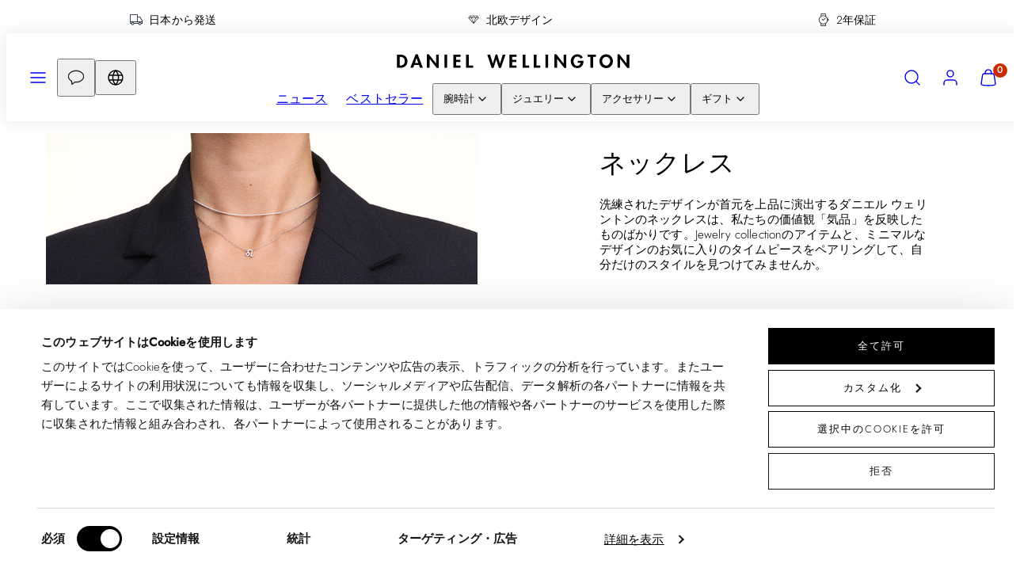

--- FILE ---
content_type: text/html; charset=utf-8
request_url: https://jp.danielwellington.com/collections/necklaces
body_size: 86417
content:
<!doctype html>
<html class="no-js template-collection" lang="ja">
  <head>
<!-- Start of Shoplift scripts -->
<!-- 2025-09-01T09:00:18.9602938Z -->
<style>.shoplift-hide { opacity: 0 !important; }</style>
<style id="sl-preview-bar-hide">#preview-bar-iframe, #PBarNextFrameWrapper { display: none !important; }</style>
<script type="text/javascript">(function(rootPath, template, themeRole, themeId, isThemePreview){ /* Generated on 2026-01-24T02:03:26.2510106Z */(function(){"use strict";var $=document.createElement("style");$.textContent=`#shoplift-preview-control{position:fixed;max-width:332px;height:56px;background-color:#141414;z-index:9999;bottom:20px;display:flex;border-radius:8px;box-shadow:13px 22px 7px #0000,9px 14px 7px #00000003,5px 8px 6px #0000000d,2px 4px 4px #00000017,1px 1px 2px #0000001a,0 0 #0000001a;align-items:center;margin:0 auto;left:16px;right:16px;opacity:0;transform:translateY(20px);visibility:hidden;transition:opacity .4s ease-in-out,transform .4s ease-in-out,visibility 0s .4s}#shoplift-preview-control.visible{opacity:1;transform:translateY(0);visibility:visible;transition:opacity .4s ease-in-out,transform .4s ease-in-out,visibility 0s 0s}#shoplift-preview-control *{font-family:Inter,sans-serif;color:#fff;box-sizing:border-box;font-size:16px}#shoplift-preview-variant-title{font-weight:400;line-height:140%;font-size:16px;text-align:start;letter-spacing:-.16px;flex-grow:1;text-wrap:nowrap;overflow:hidden;text-overflow:ellipsis}#shoplift-preview-variant-selector{position:relative;display:block;padding:6px 0;height:100%;min-width:0;flex:1 1 auto}#shoplift-preview-variant-menu-trigger{border:none;cursor:pointer;width:100%;background-color:transparent;padding:0 16px;border-left:1px solid #333;border-right:1px solid #333;height:100%;display:flex;align-items:center;justify-content:start;gap:8px}#shoplift-preview-variant-selector .menu-variant-label{width:24px;height:24px;border-radius:50%;padding:6px;display:flex;justify-content:center;align-items:center;font-size:12px;font-style:normal;font-weight:600;line-height:100%;letter-spacing:-.12px;flex-shrink:0}#shoplift-preview-variant-selector .preview-variant-menu{position:absolute;bottom:110%;transform:translate3d(0,20px,0);visibility:hidden;pointer-events:none;opacity:0;cursor:pointer;background-color:#141414;border:1px solid #141414;border-radius:6px;width:100%;max-height:156px;overflow-y:auto;box-shadow:0 8px 16px #0003;z-index:1;transition:opacity .3s ease-in-out,transform .3s ease-in-out,visibility 0s .3s}#shoplift-preview-variant-selector .preview-variant-menu.preview-variant-menu__visible{visibility:visible;pointer-events:auto;opacity:100;transform:translateZ(0);transition:opacity .3s ease-in-out,transform .3s ease-in-out,visibility 0s 0s}@media screen and (max-width:400px){#shoplift-preview-variant-selector .preview-variant-menu{position:fixed;left:0;right:0;width:auto;bottom:110%}}#shoplift-preview-variant-selector .preview-variant-menu .preview-variant-menu--item{padding:12px 16px;display:flex;overflow:hidden}#shoplift-preview-variant-selector .preview-variant-menu .preview-variant-menu--item .menu-variant-label{margin-right:6px}#shoplift-preview-variant-selector .preview-variant-menu .preview-variant-menu--item span{overflow:hidden;text-overflow:ellipsis;text-wrap:nowrap;white-space:nowrap;color:#f6f6f6;font-size:14px;font-style:normal;font-weight:500}#shoplift-preview-variant-selector .preview-variant-menu .preview-variant-menu--item:hover{background-color:#545454}#shoplift-preview-variant-selector .preview-variant-menu .preview-variant-menu--item:last-of-type{border-bottom-left-radius:6px;border-bottom-right-radius:6px}#shoplift-preview-variant-selector .preview-variant-menu .preview-variant-menu--item:first-of-type{border-top-left-radius:6px;border-top-right-radius:6px}#shoplift-preview-control div:has(#shoplift-exit-preview-button){padding:0 16px}#shoplift-exit-preview-button{padding:6px 8px;font-weight:500;line-height:75%;border-radius:4px;background-color:transparent;border:none;text-decoration:none}#shoplift-exit-preview-button:hover{cursor:pointer;background-color:#333}/*$vite$:1*/`,document.head.appendChild($);var B=" daum[ /]| deusu/| yadirectfetcher|(?:^|[^g])news(?!sapphire)|(?<! (?:channel/|google/))google(?!(app|/google| pixel))|(?<! cu)bots?(?:\\b|_)|(?<!(?: ya| yandex|^job|inapp;) ?)search|(?<!(?:lib))http|(?<![hg]m)score|@[a-z][\\w-]+\\.|\\(\\)|\\.com|\\b\\d{13}\\b|^<|^[\\w \\.\\-\\(?:\\):]+(?:/v?\\d+(?:\\.\\d+)?(?:\\.\\d{1,10})*?)?(?:,|$)|^[^ ]{50,}$|^\\d+\\b|^\\w+/[\\w\\(\\)]*$|^active|^ad muncher|^amaya|^avsdevicesdk/|^biglotron|^bot|^bw/|^clamav[ /]|^client/|^cobweb/|^custom|^ddg[_-]android|^discourse|^dispatch/\\d|^downcast/|^duckduckgo|^facebook|^getright/|^gozilla/|^hobbit|^hotzonu|^hwcdn/|^jeode/|^jetty/|^jigsaw|^microsoft bits|^movabletype|^mozilla/\\d\\.\\d \\(compatible;?\\)$|^mozilla/\\d\\.\\d \\w*$|^navermailapp|^netsurf|^offline|^owler|^postman|^python|^rank|^read|^reed|^rest|^rss|^snapchat|^space bison|^svn|^swcd |^taringa|^thumbor/|^track|^valid|^w3c|^webbandit/|^webcopier|^wget|^whatsapp|^wordpress|^xenu link sleuth|^yahoo|^yandex|^zdm/\\d|^zoom marketplace/|^{{.*}}$|admin|analyzer|archive|ask jeeves/teoma|bit\\.ly/|bluecoat drtr|browsex|burpcollaborator|capture|catch|check|chrome-lighthouse|chromeframe|classifier|clean|cloud|crawl|cypress/|dareboost|datanyze|dejaclick|detect|dmbrowser|download|evc-batch/|feed|firephp|gomezagent|headless|httrack|hubspot marketing grader|hydra|ibisbrowser|images|insight|inspect|iplabel|ips-agent|java(?!;)|library|mail\\.ru/|manager|measure|neustar wpm|node|nutch|offbyone|optimize|pageburst|pagespeed|parser|perl|phantomjs|pingdom|powermarks|preview|proxy|ptst[ /]\\d|reputation|resolver|retriever|rexx;|rigor|rss\\b|scan|scrape|server|sogou|sparkler/|speedcurve|spider|splash|statuscake|synapse|synthetic|tools|torrent|trace|transcoder|url|virtuoso|wappalyzer|watch|webglance|webkit2png|whatcms/|zgrab",G=/bot|spider|crawl|http|lighthouse/i,V;function K(){if(V instanceof RegExp)return V;try{V=new RegExp(B,"i")}catch{V=G}return V}function j(l){return!!l&&K().test(l)}class L{timestamp;constructor(){this.timestamp=new Date}}class W extends L{type;testId;hypothesisId;constructor(t,e,i){super(),this.type=3,this.testId=t,this.hypothesisId=e,this.timestamp=i}}class J extends L{type;path;constructor(t){super(),this.type=4,this.path=t}}class Y extends L{type;cart;constructor(t){super(),this.type=5,this.cart=t}}class D extends Error{isBot;constructor(){super(),this.isBot=!0}}function Z(l,t,e){for(const i of t.selectors){const s=l.querySelectorAll(i.cssSelector);for(let r=0;r<s.length;r++)e(t.testId,t.hypothesisId)}H(l,t,(i,s,r,o,n)=>n(s,r),e)}function x(l,t,e){for(const i of t.selectors)F(l,t.testId,t.hypothesisId,i,e??(()=>{}));H(l,t,F,e??(()=>{}))}function M(l){return l.urlPatterns.reduce((t,e)=>{switch(e.operator){case"contains":return t+`.*${e}.*`;case"endsWith":return t+`.*${e}`;case"startsWith":return t+`${e}.*`}},"")}function H(l,t,e,i){new MutationObserver(()=>{for(const r of t.selectors)e(l,t.testId,t.hypothesisId,r,i)}).observe(l.documentElement,{childList:!0,subtree:!0})}function F(l,t,e,i,s){const r=l.querySelectorAll(i.cssSelector);for(let o=0;o<r.length;o++){let n=r.item(o);if(n instanceof HTMLElement&&n.dataset.shoplift!==""){n.dataset.shoplift="";for(const a of i.actions.sort(ot))n=Q(l,i.cssSelector,n,a)}}return r.length>0&&s?(s(t,e),!0):!1}function Q(l,t,e,i){switch(i.type){case"innerHtml":e.innerHTML=i.value;break;case"attribute":X(e,i.scope,i.value);break;case"css":tt(l,t,i.value);break;case"js":et(l,e,i);break;case"copy":return it(e);case"remove":st(e);break;case"move":rt(e,parseInt(i.value));break}return e}function X(l,t,e){l.setAttribute(t,e)}function tt(l,t,e){const i=l.createElement("style");i.innerHTML=`${t} { ${e} }`,l.getElementsByTagName("head")[0]?.appendChild(i)}function et(l,t,e){Function("document","element",`"use strict"; ${e.value}`)(l,t)}function it(l){const t=l.cloneNode(!0);if(!l.parentNode)throw"Can't copy node outside of DOM";return l.parentNode.insertBefore(t,l.nextSibling),t}function st(l){l.remove()}function rt(l,t){if(t===0)return;const e=Array.prototype.slice.call(l.parentElement.children).indexOf(l),i=Math.min(Math.max(e+t,0),l.parentElement.children.length-1);l.parentElement.children.item(i).insertAdjacentElement(t>0?"afterend":"beforebegin",l)}function ot(l,t){return N(l)-N(t)}function N(l){return l.type==="copy"||l.type==="remove"?0:1}var P=(l=>(l[l.Template=0]="Template",l[l.Theme=1]="Theme",l[l.UrlRedirect=2]="UrlRedirect",l[l.Script=3]="Script",l[l.Dom=4]="Dom",l[l.Price=5]="Price",l))(P||{});const nt="data:image/svg+xml,%3csvg%20width='12'%20height='12'%20viewBox='0%200%2012%2012'%20fill='none'%20xmlns='http://www.w3.org/2000/svg'%3e%3cpath%20d='M9.96001%207.90004C9.86501%207.90004%209.77001%207.86504%209.69501%207.79004L6.43501%204.53004C6.19501%204.29004%205.80501%204.29004%205.56501%204.53004L2.30501%207.79004C2.16001%207.93504%201.92001%207.93504%201.77501%207.79004C1.63001%207.64504%201.63001%207.40504%201.77501%207.26004L5.03501%204.00004C5.56501%203.47004%206.43001%203.47004%206.96501%204.00004L10.225%207.26004C10.37%207.40504%2010.37%207.64504%2010.225%207.79004C10.15%207.86004%2010.055%207.90004%209.96001%207.90004Z'%20fill='white'/%3e%3c/svg%3e",at="data:image/svg+xml,%3csvg%20width='14'%20height='24'%20viewBox='0%200%2014%2024'%20fill='none'%20xmlns='http://www.w3.org/2000/svg'%3e%3cpath%20d='M12.3976%2014.5255C12.2833%2013.8788%2012.0498%2013.3024%2011.6952%2012.7961C11.3416%2012.2898%2010.9209%2011.8353%2010.4353%2011.4317C9.94868%2011.0291%209.43546%2010.6488%208.89565%2010.292C8.48487%2010.049%208.09577%209.78565%207.72637%209.50402C7.35697%209.2224%207.08016%208.89503%206.89694%208.51987C6.71273%208.14471%206.67826%207.69533%206.79055%207.1697C6.86345%206.83216%206.97476%206.54647%207.12351%206.31162C7.27324%206.07778%207.47124%205.89986%207.7175%205.77684C7.96377%205.65483%208.21989%205.59383%208.48389%205.59383C8.88087%205.59383%209.17639%205.7016%209.3734%205.91714C9.56943%206.13268%209.68271%206.42345%209.71424%206.78946C9.74576%207.15547%209.72015%207.55401%209.63839%207.98509C9.55663%208.41617%209.43645%208.84724%209.27687%209.27934L13.5127%208.80149C13.9638%207.52656%2014.1017%206.42447%2013.9264%205.49725C13.751%204.56901%2013.2664%203.85122%2012.4724%203.34491C12.239%203.19648%2011.9779%203.07041%2011.6893%202.96569L12.0026%201.50979L9.86397%200L7.3875%201.50979L7.11169%202.78878C6.65166%202.8874%206.21724%203.01957%205.8114%203.19038C4.85292%203.594%204.06684%204.15115%203.45117%204.86385C2.83452%205.57655%202.42571%206.40108%202.22378%207.33847C2.06616%208.06947%202.04942%208.70796%202.17551%209.25087C2.30061%209.7948%202.52028%2010.2828%202.8355%2010.7139C3.14974%2011.145%203.51816%2011.5344%203.93977%2011.881C4.36039%2012.2288%204.782%2012.5521%205.20164%2012.851C5.68334%2013.1702%206.13844%2013.5169%206.56497%2013.8921C6.99052%2014.2672%207.31954%2014.7125%207.55004%2015.228C7.78055%2015.7445%207.81502%2016.3769%207.65347%2017.1262C7.56482%2017.5389%207.43676%2017.8765%207.27028%2018.1388C7.10381%2018.4011%206.89596%2018.5983%206.64772%2018.7295C6.3985%2018.8606%206.12071%2018.9267%205.8114%2018.9267C5.21641%2018.9267%204.79776%2018.6034%204.62833%2018.1632C4.4589%2017.7229%204.47367%2017.2583%204.60075%2016.5639C4.72782%2015.8705%205.05092%2015.1395%205.37107%2014.3699H1.17665C1.17665%2014.3699%200.207341%2016.1115%200.0310135%2017.6762C-0.0655232%2018.5302%200.0635208%2019.2653%200.41519%2019.8844C0.76686%2020.5036%201.33032%2020.9814%202.10655%2021.319C2.39222%2021.443%202.7104%2021.5447%203.05813%2021.623L2.54589%2024H7.17473L7.7047%2021.5386C8.08493%2021.442%208.43857%2021.3231%208.76562%2021.1787C9.73985%2020.7476%2010.52%2020.1427%2011.1071%2019.3649C11.6932%2018.5871%2012.0873%2017.7291%2012.2892%2016.7917C12.4744%2015.9295%2012.5099%2015.1741%2012.3966%2014.5275L12.3976%2014.5255Z'%20fill='white'/%3e%3c/svg%3e";async function lt(l){let t=l.replace(/-/g,"+").replace(/_/g,"/");for(;t.length%4;)t+="=";const e=atob(t),i=Uint8Array.from(e,o=>o.charCodeAt(0)),s=new Blob([i]).stream().pipeThrough(new DecompressionStream("gzip")),r=await new Response(s).text();return JSON.parse(r)}function _(l,t){return typeof t=="string"&&/\d{4}-\d{2}-\d{2}T\d{2}:\d{2}:\d{2}.\d+(?:Z|[+-]\d+)/.test(t)?new Date(t):t}function O(l,t){return t}function k(l,t=!1,e=!1,i=","){const s=l/100;if(e){const o=Math.round(s).toLocaleString("en-US");return i!==","?o.replace(/,/g,i):o}else{const r=t?",":".",o=s.toFixed(2).split("."),n=parseInt(o[0],10),a=o[1]??"00",c=n.toLocaleString("en-US");return i!==","?`${c.replace(/,/g,i)}${r}${a}`:t?`${c.replace(/,/g,".")}${r}${a}`:`${c}${r}${a}`}}function R(l,t,e,i){const s=t.replace("{{amount}}",k(l,!1,!1)).replace("{{amount_no_decimals}}",k(l,!1,!0)).replace("{{amount_with_comma_separator}}",k(l,!0,!1)).replace("{{amount_no_decimals_with_comma_separator}}",k(l,!0,!0)).replace("{{amount_with_space_separator}}",k(l,!1,!1," ")).replace("{{amount_no_decimals_with_space_separator}}",k(l,!1,!0," ")).replace("{{amount_with_apostrophe_separator}}",k(l,!1,!1,"'")).replace("{{amount_no_decimals_with_apostrophe_separator}}",k(l,!1,!0,"'")).replace("{{amount_with_period_and_space_separator}}",k(l,!1,!1,". ")).replace("{{amount_no_decimals_with_period_and_space_separator}}",k(l,!1,!0,". "));return i?`${s} ${e}`:s}function q(l){return l.replace(/[^\d.,\s-]/g,"").trim()}function ct(l){const t=new Map;for(const[e,i,s]of l.v)t.set(e,{priceInCents:i,compareAtPriceInCents:s});return t}function dt(l,t,e,i){const{priceInCents:s,compareAtPriceInCents:r}=e,{mf:o,c:n,cce:a}=i;if(l.getAttribute("data-sl-attribute-p")===t)l.innerHTML=R(s,o,n,a);else if(l.getAttribute("data-sl-attribute-cap")===t)r<=0||r<=s?l.remove():l.innerHTML=R(r,o,n,a);else if(l.getAttribute("data-sl-attribute-discount")===t&&!(r<=0||r<=s)){const h=Math.round((r-s)/r*100),u=q(R(r-s,o,n,!1)),p=l.getAttribute("data-sl-format")||"percent";p==="percent"?l.textContent=`-${h}%`:p==="amount"?l.textContent=`-${u}`:p==="both"&&(l.textContent=`-${h}% (-${u})`)}}function ht(l){const t=[],e={id:"url-pattern",operator:"contains",value:"/"};for(const[i,s,r]of l.v){t.push({id:`p-${i}`,cssSelector:`[data-sl-attribute-p="${i}"]`,urlPatterns:[e],actions:[{id:`p-action-${i}`,type:"innerHtml",scope:"price",value:R(s,l.mf,l.c,l.cce)}]});const o=r<=0||r<=s;if(t.push({id:`cap-${i}`,cssSelector:`[data-sl-attribute-cap="${i}"]`,urlPatterns:[e],actions:[{id:`cap-action-${i}`,type:o?"remove":"innerHtml",scope:"compare-at-price",value:o?"":R(r,l.mf,l.c,l.cce)}]}),!o&&r>s){const n=Math.round((r-s)/r*100),a=q(R(r-s,l.mf,l.c,!1));t.push({id:`d-${i}`,cssSelector:`[data-sl-attribute-discount="${i}"]`,urlPatterns:[e],actions:[{id:`d-action-${i}`,type:"js",scope:null,value:`(function(doc, el) {              var format = el.getAttribute('data-sl-format') || 'percent';              if (format === 'percent') {                el.textContent = '-${n}%';              } else if (format === 'amount') {                el.textContent = '-${a}';              } else if (format === 'both') {                el.textContent = '-${n}% (-${a})';              }            })`}]})}}return t}let U=!1;class pt{constructor(t,e,i,s,r,o,n,a,c,h,u){this.shop=t,this.host=e,this.eventHost=i,this.disableReferrerOverride=a,this.logHistory=[],this.legacySessionKey=`SHOPLIFT_SESSION_${this.shop}`,this.cssHideClass=s?"shoplift-hide":"",this.testConfigs=h.map(d=>({...d,startAt:new Date(d.startAt),statusHistory:d.statusHistory.map(v=>({...v,createdAt:new Date(v.createdAt)}))})),this.inactiveTestConfigs=u,this.sendPageView=!!r,this.shopliftDebug=o===!0,this.gaConfig=n!=={"sendEvents":true,"mode":"gtm"}?n:{sendEvents:!1},this.fetch=window.fetch.bind(window),this.localStorageSet=window.localStorage.setItem.bind(window.localStorage),this.localStorageGet=window.localStorage.getItem.bind(window.localStorage);const p=this.getDeviceType();this.device=p!=="tablet"?p:"mobile",this.state=this.loadState(),this.shopifyAnalyticsId=this.getShopifyAnalyticsId(),this.testsFilteredByAudience=h.filter(d=>d.status=="active"),this.getCountryTimeout=c===1000?1e3:c,this.log("State Loaded",JSON.stringify(this.state))}DATA_SL_ATTRIBUTE_P="data-sl-attribute-p";DATA_SL_TEST_ID="data-sl-test-id";VIEWPORT_TRACK_THRESHOLD=.5;temporarySessionKey="Shoplift_Session";essentialSessionKey="Shoplift_Essential";analyticsSessionKey="Shoplift_Analytics";priceSelectorsSessionKey="Shoplift_PriceSelectors";legacySessionKey;cssHideClass;testConfigs;inactiveTestConfigs;testsFilteredByAudience;sendPageView;shopliftDebug;gaConfig;getCountryTimeout;state;shopifyAnalyticsId;cookie=document.cookie;isSyncing=!1;isSyncingGA=!1;fetch;localStorageSet;localStorageGet;sessionStorageSet=window.sessionStorage.setItem.bind(window.sessionStorage);sessionStorageGet=window.sessionStorage.getItem.bind(window.sessionStorage);urlParams=new URLSearchParams(window.location.search);device;logHistory;activeViewportObservers=new Map;deriveCategoryFromExistingTests(){if(!this.state.temporary.testCategory&&this.state.essential.visitorTests.length>0){const t=this.state.essential.visitorTests.some(e=>{if(!e.hypothesisId)return!1;const i=this.getHypothesis(e.hypothesisId);return i&&["theme","basicScript","price"].includes(i.type)});this.state.temporary.testCategory=t?"global":"conditional",this.persistTemporaryState(),this.log("Derived test category from existing visitorTests: %s",this.state.temporary.testCategory)}}async init(){try{if(this.log("Shoplift script initializing"),window.Shopify&&window.Shopify.designMode){this.log("Skipping script for design mode");return}if(window.location.href.includes("slScreenshot=true")){this.log("Skipping script for screenshot");return}if(window.location.hostname.endsWith(".edgemesh.com")){this.log("Skipping script for preview");return}if(window.location.href.includes("isShopliftMerchant")){const e=this.urlParams.get("isShopliftMerchant")==="true";this.log("Setting merchant session to %s",e),this.state.temporary.isMerchant=e,this.persistTemporaryState()}if(this.state.temporary.isMerchant){this.log("Setting up preview for merchant"),typeof window.shoplift!="object"&&this.setShopliftStub(),this.state.temporary.previewConfig||this.hidePage(),await this.initPreview(),document.querySelector("#sl-preview-bar-hide")?.remove();return}if(this.state.temporary.previewConfig=void 0,j(navigator.userAgent))return;if(navigator.userAgent.includes("Chrome/118")){this.log("Random: %o",[Math.random(),Math.random(),Math.random()]);const e=await this.makeRequest({url:`${this.eventHost}/api/v0/events/ip`,method:"get"}).then(i=>i?.json());this.log(`IP: ${e}`),this.makeRequest({url:`${this.eventHost}/api/v0/logs`,method:"post",data:JSON.stringify(this.debugState(),O)}).catch()}if(this.shopifyAnalyticsId=this.getShopifyAnalyticsId(),this.monitorConsentChange(),this.checkForThemePreview())return;if(!this.disableReferrerOverride&&this.state.temporary.originalReferrer!=null){this.log(`Overriding referrer from '${document.referrer}' to '${this.state.temporary.originalReferrer}'`);const e=this.state.temporary.originalReferrer;delete this.state.temporary.originalReferrer,this.persistTemporaryState(),Object.defineProperty(document,"referrer",{get:()=>e,enumerable:!0,configurable:!0})}if(await this.refreshVisitor(this.shopifyAnalyticsId),await this.handleVisitorTest()){this.log("Redirecting for visitor test");return}this.setShoplift(),this.showPage(),this.ensureCartAttributesForExistingPriceTests(!1),await this.finalize(),console.log("SHOPLIFT SCRIPT INITIALIZED!")}catch(t){if(t instanceof D)return;throw t}finally{typeof window.shoplift!="object"&&this.setShopliftStub()}}getVariantColor(t){switch(t){case"a":return{text:"#141414",bg:"#E2E2E2"};case"b":return{text:"rgba(255, 255, 255, 1)",bg:"rgba(37, 99, 235, 1)"}}}getDefaultVariantTitle(t){return t.title?t.title:t.type==="price"?t.isControl?"Original prices":"Variant prices":t.isControl?"Original":"Untitled variant "+t.label.toUpperCase()}async initPreview(){const t=this.urlParams.get("previewConfig");if(t){this.state.temporary.previewConfig=void 0,this.log("Setting up the preview"),this.log("Found preview config, writing to temporary state");const e=await lt(t);if(this.state.temporary.previewConfig=e,this.state.temporary.previewConfig.testTypeCategory===P.Price){this.hidePage(!0);const s=this.state.temporary.previewConfig;let r=`${this.host}/api/dom-selectors/${s.storeId}/${s.testId}/${s.isDraft||!1}`;s.shopifyProductId&&(r+=`?productId=${s.shopifyProductId}`);const o=await this.makeJsonRequest({method:"get",url:r}).catch(n=>(this.log("Error getting domSelectors",n),null));s.variants.forEach(n=>n.domSelectors=o[n.id]?.domSelectors)}this.persistTemporaryState();const i=new URL(window.location.toString());i.searchParams.delete("previewConfig"),this.queueRedirect(i)}else if(this.state.temporary.previewConfig){this.showPage();const e=this.state.temporary.previewConfig;e.testTypeCategory===P.Template&&this.handleTemplatePreview(e)&&this.initPreviewControls(e),e.testTypeCategory===P.UrlRedirect&&this.handleUrlPreview(e)&&this.initPreviewControls(e),e.testTypeCategory===P.Script&&this.handleScriptPreview(e)&&this.initPreviewControls(e),e.testTypeCategory===P.Price&&await this.handlePricePreview(e)&&this.initPreviewControls(e)}}initPreviewControls(t){document.addEventListener("DOMContentLoaded",()=>{const e=t.variants.find(v=>v.id===t.currentVariant),i=e?.label||"a",s=t.variants,r=document.createElement("div");r.id="shoplift-preview-control";const o=document.createElement("div"),n=document.createElement("img");n.src=at,n.height=24,n.width=14,o.style.padding="0 16px",o.style.lineHeight="100%",o.appendChild(n),r.appendChild(o);const a=document.createElement("div");a.id="shoplift-preview-variant-selector";const c=document.createElement("button");c.id="shoplift-preview-variant-menu-trigger";const h=document.createElement("div");h.className="menu-variant-label",h.style.backgroundColor=this.getVariantColor(i).bg,h.style.color=this.getVariantColor(i).text,h.innerText=i.toUpperCase(),c.appendChild(h);const u=document.createElement("span");if(u.id="shoplift-preview-variant-title",u.innerText=e?this.getDefaultVariantTitle(e):"Untitled variant "+i.toUpperCase(),c.appendChild(u),s.length>1){const v=document.createElement("img");v.src=nt,v.width=12,v.height=12,v.style.height="12px",v.style.width="12px",c.appendChild(v);const T=document.createElement("div");T.className="preview-variant-menu";for(const m of t.variants.filter(S=>S.id!==t.currentVariant)){const S=document.createElement("div");S.className="preview-variant-menu--item";const I=document.createElement("div");I.className="menu-variant-label",I.style.backgroundColor=this.getVariantColor(m.label).bg,I.style.color=this.getVariantColor(m.label).text,I.style.flexShrink="0",I.innerText=m.label.toUpperCase(),S.appendChild(I);const y=document.createElement("span");y.innerText=this.getDefaultVariantTitle(m),S.appendChild(y),S.addEventListener("click",()=>{this.pickVariant(m.id)}),T.appendChild(S)}a.appendChild(T),c.addEventListener("click",()=>{T.className!=="preview-variant-menu preview-variant-menu__visible"?T.classList.add("preview-variant-menu__visible"):T.classList.remove("preview-variant-menu__visible")}),document.addEventListener("click",m=>{m.target instanceof Element&&!c.contains(m.target)&&T.className==="preview-variant-menu preview-variant-menu__visible"&&T.classList.remove("preview-variant-menu__visible")})}else c.style.pointerEvents="none",h.style.margin="0";a.appendChild(c),r.appendChild(a);const p=document.createElement("div"),d=document.createElement("button");d.id="shoplift-exit-preview-button",d.innerText="Exit",p.appendChild(d),d.addEventListener("click",()=>{this.exitPreview()}),r.appendChild(p),document.body.appendChild(r),requestAnimationFrame(()=>{r.classList.add("visible")})}),this.ensureCartAttributesForExistingPriceTests(!0)}pickVariant(t){if(this.state.temporary.previewConfig){const e=this.state.temporary.previewConfig,i=new URL(window.location.toString());if(e.testTypeCategory===P.UrlRedirect){const s=e.variants.find(r=>r.id===e.currentVariant)?.redirectUrl;if(i.pathname===s){const r=e.variants.find(o=>o.id===t)?.redirectUrl;r&&(i.pathname=r)}}if(e.testTypeCategory===P.Template){const s=e.variants.find(r=>r.id===e.currentVariant)?.pathName;if(s&&i.pathname===s){const r=e.variants.find(o=>o.id===t)?.pathName;r&&r!==s&&(i.pathname=r)}}e.currentVariant=t,this.persistTemporaryState(),this.queueRedirect(i)}}exitPreview(){const t=new URL(window.location.toString());if(this.state.temporary.previewConfig?.testTypeCategory===P.Template&&t.searchParams.delete("view"),this.state.temporary.previewConfig?.testTypeCategory===P.Script&&t.searchParams.delete("slVariant"),this.state.temporary.previewConfig?.testTypeCategory===P.UrlRedirect){const i=this.state.temporary.previewConfig.variants.filter(r=>!r.isControl&&r.redirectUrl!==null).map(r=>r.redirectUrl),s=this.state.temporary.previewConfig.variants.find(r=>r.label==="a")?.redirectUrl;i.includes(t.pathname)&&s&&(t.pathname=s)}this.state.temporary.previewConfig=void 0,this.persistTemporaryState(),this.hidePage(),this.queueRedirect(t)}handleTemplatePreview(t){const e=t.currentVariant,i=t.variants.find(a=>a.id===e);if(!i)return!1;const s=t.variants.find(a=>a.isControl);if(!s)return!1;this.log("Setting up template preview for type",s.type);const r=new URL(window.location.toString()),o=r.searchParams.get("view"),n=i.type===s.type;return!n&&!i.isControl&&template.suffix===s.affix&&this.typeFromTemplate()===s.type&&i.pathName!==null?(this.log("Hit control template type, redirecting to the variant url"),this.hidePage(),r.pathname=i.pathName,this.queueRedirect(r),!0):(!i.isControl&&this.typeFromTemplate()==i.type&&template.suffix===s.affix&&n&&o!==(i.affix||"__DEFAULT__")&&(this.log("Template type and affix match control, updating the view param"),r.searchParams.delete("view"),this.log("Setting the new viewParam to",i.affix||"__DEFAULT__"),this.hidePage(),r.searchParams.set("view",i.affix||"__DEFAULT__"),this.queueRedirect(r)),o!==null&&o!==i.affix&&(r.searchParams.delete("view"),this.hidePage(),this.queueRedirect(r)),!0)}handleUrlPreview(t){const e=t.currentVariant,i=t.variants.find(o=>o.id===e),s=t.variants.find(o=>o.isControl)?.redirectUrl;if(!i)return!1;this.log("Setting up URL redirect preview");const r=new URL(window.location.toString());return r.pathname===s&&!i.isControl&&i.redirectUrl!==null&&(this.log("Url matches control, redirecting"),this.hidePage(),r.pathname=i.redirectUrl,this.queueRedirect(r)),!0}handleScriptPreview(t){const e=t.currentVariant,i=t.variants.find(o=>o.id===e);if(!i)return!1;this.log("Setting up script preview");const s=new URL(window.location.toString());return s.searchParams.get("slVariant")!==i.id&&(this.log("current id doesn't match the variant, redirecting"),s.searchParams.delete("slVariant"),this.log("Setting the new slVariantParam"),this.hidePage(),s.searchParams.set("slVariant",i.id),this.queueRedirect(s)),!0}async handlePricePreview(t){const e=t.currentVariant,i=t.variants.find(s=>s.id===e);return i?(this.log("Setting up price preview"),i.domSelectors&&i.domSelectors.length>0&&(x(document,{testId:t.testId,hypothesisId:i.id,selectors:i.domSelectors}),this.ensureCartAttributesForExistingPriceTests(!0)),!0):!1}async finalize(){const t=await this.getCartState();t!==null&&this.queueCartUpdate(t),this.pruneStateAndSave(),await this.syncAllEvents()}setShoplift(){this.log("Setting up public API");const e=this.urlParams.get("slVariant")==="true",i=e?null:this.urlParams.get("slVariant");window.shoplift={isHypothesisActive:async s=>{if(this.log("Script checking variant for hypothesis '%s'",s),e)return this.log("Forcing variant for hypothesis '%s'",s),!0;if(i!==null)return this.log("Forcing hypothesis '%s'",i),s===i;const r=this.testConfigs.find(n=>n.hypotheses.some(a=>a.id===s));if(!r)return this.log("No test found for hypothesis '%s'",s),!1;const o=this.state.essential.visitorTests.find(n=>n.testId===r.id);return o?(this.log("Active visitor test found",s),o.hypothesisId===s):(await this.manuallySplitVisitor(r),this.testConfigs.some(n=>n.hypotheses.some(a=>a.id===s&&this.state.essential.visitorTests.some(c=>c.hypothesisId===a.id))))},setAnalyticsConsent:async s=>{await this.onConsentChange(s,!0)},getVisitorData:()=>({visitor:this.state.analytics.visitor,visitorTests:this.state.essential.visitorTests.filter(s=>!s.isInvalid).map(s=>{const{shouldSendToGa:r,savedAt:o,...n}=s;return n})})}}setShopliftStub(){this.log("Setting up stubbed public API");const e=this.urlParams.get("slVariant")==="true",i=e?null:this.urlParams.get("slVariant");window.shoplift={isHypothesisActive:s=>Promise.resolve(e||s===i),setAnalyticsConsent:()=>Promise.resolve(),getVisitorData:()=>({visitor:null,visitorTests:[]})}}async manuallySplitVisitor(t){this.log("Starting manual split for test '%s'",t.id),await this.handleVisitorTest([t]);const e=this.getReservationForTest(t.id);e&&!e.isRealized&&e.entryCriteriaKey&&(this.log("Realizing manual API reservation for test '%s'",t.id),this.realizeReservationForCriteria(e.entryCriteriaKey)),this.saveState(),this.syncAllEvents()}async handleVisitorTest(t){await this.filterTestsByAudience(this.testConfigs,this.state.analytics.visitor??this.buildBaseVisitor(),this.state.essential.visitorTests),this.deriveCategoryFromExistingTests(),this.clearStaleReservations();let e=t?t.filter(i=>this.testsFilteredByAudience.some(s=>s.id===i.id)):[...this.testsForUrl(this.testsFilteredByAudience),...this.domTestsForUrl(this.testsFilteredByAudience)];try{if(e.length===0)return this.log("No tests found"),!1;this.log("Checking for existing visitor test on page");const i=this.getCurrentVisitorHypothesis(e);if(i){this.log("Found current visitor test");const a=this.considerRedirect(i);return a&&(this.log("Redirecting for current visitor test"),this.redirect(i)),a}const s=this.getReservationForCurrentPage();if(s){this.log("Found matching reservation for current page: %s",s.testId);const a=this.getHypothesis(s.hypothesisId);if(a){a.type!=="price"&&this.realizeReservationForCriteria(s.entryCriteriaKey);const c=this.considerRedirect(a);return c&&this.redirect(a),c}}this.log("No active test relation for test page");const r=this.testsForUrl(this.inactiveTestConfigs.filter(a=>this.testIsPaused(a)&&a.hypotheses.some(c=>this.state.essential.visitorTests.some(h=>h.hypothesisId===c.id)))).map(a=>a.id);if(r.length>0)return this.log("Visitor has paused tests for test page, skipping test assignment: %o",r),!1;if(!this.state.temporary.testCategory){const a=this.testsFilteredByAudience.filter(h=>this.isGlobalEntryCriteria(this.getEntryCriteriaKey(h))),c=this.testsFilteredByAudience.filter(h=>!this.isGlobalEntryCriteria(this.getEntryCriteriaKey(h)));if(this.log("Category dice roll - global tests: %o, conditional tests: %o",a.map(h=>({id:h.id,title:h.title,criteria:this.getEntryCriteriaKey(h)})),c.map(h=>({id:h.id,title:h.title,criteria:this.getEntryCriteriaKey(h)}))),a.length>0&&c.length>0){const h=a.length,u=c.length,p=h+u,d=Math.random()*p;this.state.temporary.testCategory=d<h?"global":"conditional",this.log("Category dice roll: rolled %.2f of %d (global weight: %d, conditional weight: %d), selected '%s'",d,p,h,u,this.state.temporary.testCategory)}else a.length>0?(this.state.temporary.testCategory="global",this.log("Only global tests available, setting category to global")):(this.state.temporary.testCategory="conditional",this.log("Only conditional tests available, setting category to conditional"));this.persistTemporaryState()}const o=this.state.temporary.testCategory;if(this.log("Visitor test category: %s",o),o==="global"){const a=this.testsFilteredByAudience.filter(c=>!this.isGlobalEntryCriteria(this.getEntryCriteriaKey(c)));for(const c of a)this.markTestAsBlocked(c,"category:global");e=e.filter(c=>this.isGlobalEntryCriteria(this.getEntryCriteriaKey(c)))}else{const a=this.testsFilteredByAudience.filter(c=>this.isGlobalEntryCriteria(this.getEntryCriteriaKey(c)));for(const c of a)this.markTestAsBlocked(c,"category:conditional");e=e.filter(c=>!this.isGlobalEntryCriteria(this.getEntryCriteriaKey(c)))}if(e.length===0)return this.log("No tests remaining after category filter"),!1;this.createReservations(e);const n=this.getReservationForCurrentPage();if(n&&!n.isRealized){const a=this.getHypothesis(n.hypothesisId);if(a){a.type!=="price"&&this.realizeReservationForCriteria(n.entryCriteriaKey);const c=this.considerRedirect(a);return c&&(this.log("Redirecting for new test"),this.redirect(a)),c}}return!1}finally{this.includeInDomTests(),this.saveState()}}includeInDomTests(){this.applyControlForAudienceFilteredPriceTests();const t=this.getDomTestsForCurrentUrl(),e=this.getVisitorDomHypothesis(t);for(const i of t){this.log("Evaluating dom test '%s'",i.id);const s=i.hypotheses.some(d=>d.type==="price");if(this.state.essential.visitorTests.find(d=>d.testId===i.id&&d.isInvalid&&!d.hypothesisId)){if(this.log("Visitor is blocked from test '%s', applying control prices if price test",i.id),s){const d=i.hypotheses.find(v=>v.isControl);d?.priceData&&(this.applyPriceTestWithMapLookup(i.id,d,[d],()=>{this.log("Control prices applied for blocked visitor, no metrics tracked")}),this.updatePriceTestHiddenInputs(i.id,"control",!1))}continue}const o=this.getReservationForTest(i.id);let n=null,a=!1;const c=e.find(d=>i.hypotheses.some(v=>d.id===v.id));if(o)n=this.getHypothesis(o.hypothesisId)??null,this.log("Using reserved hypothesis '%s' for test '%s'",o.hypothesisId,i.id);else if(c)n=c,this.log("Using existing hypothesis assignment for test '%s'",i.id);else if(s){const d=this.visitorActiveTestTypeWithReservations();d?(a=!0,this.log("Visitor already in test type '%s', treating as non-test for price test '%s'",d,i.id)):n=this.pickHypothesis(i)}else n=this.pickHypothesis(i);if(a&&s){const d=i.hypotheses.find(v=>v.isControl);d?.priceData&&(this.log("Applying control prices for non-test visitor on price test '%s' (Map-based)",i.id),this.applyPriceTestWithMapLookup(i.id,d,[d],()=>{this.log("Control prices applied for non-test visitor, no metrics tracked")}),this.updatePriceTestHiddenInputs(i.id,"control",!1));continue}if(!n){this.log("Failed to pick hypothesis for test");continue}const h=i.bayesianRevision??4,u=n.type==="price",p=h>=5;if(u&&p){if(this.log(`Price test with Map-based lookup (v${h}): ${i.id}`),!n.priceData){this.log("No price data for hypothesis '%s', skipping",n.id);continue}const d=n.isControl?"control":"variant";this.log(`Setting up Map-based price test for ${d} (test: ${i.id})`),this.applyPriceTestWithMapLookup(i.id,n,i.hypotheses,v=>{const T=this.getReservationForTest(v);T&&!T.isRealized&&T.entryCriteriaKey?this.realizeReservationForCriteria(T.entryCriteriaKey):this.queueAddVisitorToTest(v,n),this.saveState(),this.queuePageView(window.location.pathname),this.syncAllEvents()});continue}if(u&&!p){this.log(`Price test without viewport tracking (v${h}): ${i.id}`);const d=this.getDomSelectorsForHypothesis(n);if(d.length===0)continue;x(document,{testId:i.id,hypothesisId:n.id,selectors:d},v=>{this.queueAddVisitorToTest(v,n),this.saveState(),this.queuePageView(window.location.pathname),this.syncAllEvents()});continue}if(!n.domSelectors||n.domSelectors.length===0){this.log("No selectors found, skipping hypothesis");continue}x(document,{testId:i.id,hypothesisId:n.id,selectors:n.domSelectors},d=>{this.queueAddVisitorToTest(d,n),this.saveState(),this.queuePageView(window.location.pathname),this.syncAllEvents()})}}considerRedirect(t){if(this.log("Considering redirect for hypothesis '%s'",t.id),t.isControl)return this.log("Skipping redirect for control"),!1;if(t.type==="basicScript"||t.type==="manualScript")return this.log("Skipping redirect for script test"),!1;const e=this.state.essential.visitorTests.find(o=>o.hypothesisId===t.id),i=new URL(window.location.toString()),r=new URLSearchParams(window.location.search).get("view");if(t.type==="theme"){if(!(t.themeId===themeId)){if(this.log("Theme id '%s' is not hypothesis theme ID '%s'",t.themeId,themeId),e&&e.themeId!==t.themeId&&(e.themeId===themeId||!this.isThemePreview()))this.log("On old theme, redirecting and updating local visitor"),e.themeId=t.themeId;else if(this.isThemePreview())return this.log("On non-test theme, skipping redirect"),!1;return this.log("Hiding page to redirect for theme test"),this.hidePage(),!0}return!1}else if(t.type!=="dom"&&t.type!=="price"&&t.affix!==template.suffix&&t.affix!==r||t.redirectPath&&!i.pathname.endsWith(t.redirectPath))return this.log("Hiding page to redirect for template test"),this.hidePage(),!0;return this.log("Not redirecting"),!1}redirect(t){if(this.log("Redirecting to hypothesis '%s'",t.id),t.isControl)return;const e=new URL(window.location.toString());if(e.searchParams.delete("view"),t.redirectPath){const i=RegExp("^(/w{2}-w{2})/").exec(e.pathname);if(i&&i.length>1){const s=i[1];e.pathname=`${s}${t.redirectPath}`}else e.pathname=t.redirectPath}else t.type==="theme"?(e.searchParams.set("_ab","0"),e.searchParams.set("_fd","0"),e.searchParams.set("_sc","1"),e.searchParams.set("preview_theme_id",t.themeId.toString())):t.type!=="urlRedirect"&&e.searchParams.set("view",t.affix);this.queueRedirect(e)}async refreshVisitor(t){if(t===null||!this.state.essential.isFirstLoad||!this.testConfigs.some(i=>i.visitorOption!=="all"))return;this.log("Refreshing visitor"),this.hidePage();const e=await this.getVisitor(t);e&&e.id&&this.updateLocalVisitor(e)}buildBaseVisitor(){return{shopifyAnalyticsId:this.shopifyAnalyticsId,device:this.device,country:null,...this.state.essential.initialState}}getInitialState(){const t=this.getUTMValue("utm_source")??"",e=this.getUTMValue("utm_medium")??"",i=this.getUTMValue("utm_campaign")??"",s=this.getUTMValue("utm_content")??"",r=window.document.referrer,o=this.device;return{createdAt:new Date,utmSource:t,utmMedium:e,utmCampaign:i,utmContent:s,referrer:r,device:o}}checkForThemePreview(){return this.log("Checking for theme preview"),window.location.hostname.endsWith(".shopifypreview.com")?(this.log("on shopify preview domain"),this.clearThemeBar(!0,!1,this.state),document.querySelector("#sl-preview-bar-hide")?.remove(),!1):this.isThemePreview()?this.state.essential.visitorTests.some(t=>t.isThemeTest&&t.hypothesisId!=null&&this.getHypothesis(t.hypothesisId)&&t.themeId===themeId)?(this.log("On active theme test, removing theme bar"),this.clearThemeBar(!1,!0,this.state),!1):this.state.essential.visitorTests.some(t=>t.isThemeTest&&t.hypothesisId!=null&&!this.getHypothesis(t.hypothesisId)&&t.themeId===themeId)?(this.log("Visitor is on an inactive theme test, redirecting to main theme"),this.redirectToMainTheme(),!0):this.state.essential.isFirstLoad?(this.log("No visitor found on theme preview, redirecting to main theme"),this.redirectToMainTheme(),!0):this.inactiveTestConfigs.some(t=>t.hypotheses.some(e=>e.themeId===themeId))?(this.log("Current theme is an inactive theme test, redirecting to main theme"),this.redirectToMainTheme(),!0):this.testConfigs.some(t=>t.hypotheses.some(e=>e.themeId===themeId))?(this.log("Falling back to clearing theme bar"),this.clearThemeBar(!1,!0,this.state),!1):(this.log("No tests on current theme, skipping script"),this.clearThemeBar(!0,!1,this.state),document.querySelector("#sl-preview-bar-hide")?.remove(),!0):(this.log("Not on theme preview"),this.clearThemeBar(!0,!1,this.state),!1)}redirectToMainTheme(){this.hidePage();const t=new URL(window.location.toString());t.searchParams.set("preview_theme_id",""),this.queueRedirect(t)}testsForUrl(t){const e=new URL(window.location.href),i=this.typeFromTemplate();return t.filter(s=>s.hypotheses.some(r=>r.type!=="dom"&&r.type!=="price"&&(r.isControl&&r.type===i&&r.affix===template.suffix||r.type==="theme"||r.isControl&&r.type==="urlRedirect"&&r.redirectPath&&e.pathname.endsWith(r.redirectPath)||r.type==="basicScript"))&&(s.ignoreTestViewParameterEnforcement||!e.searchParams.has("view")||s.hypotheses.map(r=>r.affix).includes(e.searchParams.get("view")??"")))}domTestsForUrl(t){const e=new URL(window.location.href);return t.filter(i=>i.hypotheses.some(s=>s.type!=="dom"&&s.type!=="price"?!1:s.type==="price"&&s.priceData&&s.priceData.v.length>0?!0:s.domSelectors&&s.domSelectors.some(r=>new RegExp(M(r)).test(e.toString()))))}async filterTestsByAudience(t,e,i){const s=[];let r=e.country;!r&&t.some(o=>o.requiresCountry&&!i.some(n=>n.testId===o.id))&&(this.log("Hiding page to check geoip"),this.hidePage(),r=await this.makeJsonRequest({method:"get",url:`${this.eventHost}/api/v0/visitors/get-country`,signal:AbortSignal.timeout(this.getCountryTimeout)}).catch(o=>(this.log("Error getting country",o),null)));for(const o of t){if(this.log("Checking audience for test '%s'",o.id),this.state.essential.visitorTests.some(c=>c.testId===o.id&&c.hypothesisId==null)){console.log(`Skipping blocked test '${o.id}'`);continue}const n=this.visitorCreatedDuringTestActive(o.statusHistory);(i.some(c=>c.testId===o.id&&(o.device==="all"||o.device===e.device&&o.device===this.device))||this.isTargetAudience(o,e,n,r))&&(this.log("Visitor is in audience for test '%s'",o.id),s.push(o))}this.testsFilteredByAudience=s}isTargetAudience(t,e,i,s){const r=this.getChannel(e);return(t.device==="all"||t.device===e.device&&t.device===this.device)&&(t.visitorOption==="all"||t.visitorOption==="new"&&i||t.visitorOption==="returning"&&!i)&&(t.targetAudiences.length===0||t.targetAudiences.reduce((o,n)=>o||n.reduce((a,c)=>a&&c(e,i,r,s),!0),!1))}visitorCreatedDuringTestActive(t){let e="";for(const i of t){if(this.state.analytics.visitor!==null&&this.state.analytics.visitor.createdAt<i.createdAt||this.state.essential.initialState.createdAt<i.createdAt)break;e=i.status}return e==="active"}getDomTestsForCurrentUrl(){return this.domTestsForUrl(this.testsFilteredByAudience)}getCurrentVisitorHypothesis(t){return t.flatMap(e=>e.hypotheses).find(e=>e.type!=="dom"&&e.type!=="price"&&this.state.essential.visitorTests.some(i=>i.hypothesisId===e.id))}getVisitorDomHypothesis(t){return t.flatMap(e=>e.hypotheses).filter(e=>(e.type==="dom"||e.type==="price")&&this.state.essential.visitorTests.some(i=>i.hypothesisId===e.id))}getHypothesis(t){return this.testConfigs.filter(e=>e.hypotheses.some(i=>i.id===t)).map(e=>e.hypotheses.find(i=>i.id===t))[0]}getDomSelectorsForHypothesis(t){if(!t)return[];if(t.domSelectors&&t.domSelectors.length>0)return t.domSelectors;if(t.priceData){const e=`${this.priceSelectorsSessionKey}_${t.id}`;try{const s=sessionStorage.getItem(e);if(s){const r=JSON.parse(s);return t.domSelectors=r,this.log("Loaded %d price selectors from cache for hypothesis '%s'",r.length,t.id),r}}catch{}const i=ht(t.priceData);t.domSelectors=i;try{sessionStorage.setItem(e,JSON.stringify(i)),this.log("Generated and cached %d price selectors for hypothesis '%s'",i.length,t.id)}catch{this.log("Generated %d price selectors for hypothesis '%s' (cache unavailable)",i.length,t.id)}return i}return[]}hasThemeTest(t){return t.some(e=>e.hypotheses.some(i=>i.type==="theme"))}hasTestThatIsNotThemeTest(t){return t.some(e=>e.hypotheses.some(i=>i.type!=="theme"&&i.type!=="dom"&&i.type!=="price"))}hasThemeAndOtherTestTypes(t){return this.hasThemeTest(t)&&this.hasTestThatIsNotThemeTest(t)}testIsPaused(t){return t.status==="paused"||t.status==="incompatible"||t.status==="suspended"}visitorActiveTestType(){const t=this.state.essential.visitorTests.filter(e=>this.testConfigs.some(i=>i.hypotheses.some(s=>s.id==e.hypothesisId)));return t.length===0?null:t.some(e=>e.isThemeTest)?"theme":"templateOrUrlRedirect"}getReservationType(t){return t==="price"||this.isTemplateTestType(t)?"deferred":"immediate"}isTemplateTestType(t){return["product","collection","landing","index","cart","search","blog","article","collectionList"].includes(t)}getEntryCriteriaKey(t){const e=t.hypotheses.find(i=>i.isControl);if(!e)return`unknown:${t.id}`;switch(e.type){case"theme":return"global:theme";case"basicScript":return"global:autoApi";case"price":return"global:price";case"manualScript":return`conditional:manualApi:${t.id}`;case"urlRedirect":return`conditional:url:${e.redirectPath||"unknown"}`;default:return`conditional:template:${e.type}`}}isGlobalEntryCriteria(t){return t.startsWith("global:")}groupTestsByEntryCriteria(t){const e=new Map;for(const i of t){const s=this.getEntryCriteriaKey(i),r=e.get(s)||[];r.push(i),e.set(s,r)}return e}doesCurrentPageMatchEntryCriteria(t){if(this.isGlobalEntryCriteria(t))return!0;if(t==="conditional:manualApi")return!1;if(t.startsWith("conditional:url:")){const e=t.replace("conditional:url:","");return window.location.pathname.endsWith(e)}if(t.startsWith("conditional:template:")){const e=t.replace("conditional:template:","");return this.typeFromTemplate()===e}return!1}hasActiveReservation(){const t=this.getActiveReservations();return Object.values(t).some(e=>!e.isRealized)}getActiveReservation(){const t=this.getActiveReservations();return Object.values(t).find(e=>!e.isRealized)??null}clearStaleReservations(){const t=this.state.temporary.testReservations;if(!t)return;let e=!1;for(const[i,s]of Object.entries(t)){const r=this.testConfigs.find(n=>n.id===s.testId);if(!r){this.log("Test '%s' no longer in config, clearing reservation for criteria '%s'",s.testId,i),delete t[i],e=!0;continue}if(r.status!=="active"){this.log("Test '%s' status is '%s', clearing reservation for criteria '%s'",s.testId,r.status,i),delete t[i],e=!0;continue}this.testsFilteredByAudience.some(n=>n.id===s.testId)||(this.log("Visitor no longer passes audience for test '%s', clearing reservation for criteria '%s'",s.testId,i),delete t[i],e=!0)}e&&this.persistTemporaryState()}createReservations(t){if(this.state.temporary.testReservations||(this.state.temporary.testReservations={}),this.state.temporary.rolledEntryCriteria||(this.state.temporary.rolledEntryCriteria=[]),this.state.temporary.testCategory==="global"){this.createSingleReservation(t,"global");return}const i=t.filter(n=>this.doesCurrentPageMatchEntryCriteria(this.getEntryCriteriaKey(n))),s=t.filter(n=>!this.doesCurrentPageMatchEntryCriteria(this.getEntryCriteriaKey(n)));this.log("Conditional tests split - matching current page: %d, not matching: %d",i.length,s.length),i.length>0&&this.log("Tests matching current page (same pool): %o",i.map(n=>({id:n.id,title:n.title,criteria:this.getEntryCriteriaKey(n)})));const r="conditional:current-page";if(i.length>0&&!this.state.temporary.rolledEntryCriteria.includes(r)){this.createSingleReservation(i,r);for(const n of i){const a=this.getEntryCriteriaKey(n);this.state.temporary.rolledEntryCriteria.includes(a)||this.state.temporary.rolledEntryCriteria.push(a)}}const o=this.groupTestsByEntryCriteria(s);for(const[n,a]of o){if(this.state.temporary.rolledEntryCriteria.includes(n)){this.log("Already rolled for criteria '%s', skipping",n);continue}if(a.some(m=>this.state.essential.visitorTests.some(S=>S.testId===m.id))){this.log("Visitor already has VT for criteria '%s', skipping",n),this.state.temporary.rolledEntryCriteria.push(n);continue}const h=[...a].sort((m,S)=>m.id.localeCompare(S.id));this.log("Test dice roll for criteria '%s' - available tests: %o",n,h.map(m=>({id:m.id,title:m.title})));const u=Math.floor(Math.random()*h.length),p=h[u];this.log("Test dice roll: picked index %d of %d, selected test '%s' (%s)",u+1,a.length,p.id,p.title);const d=this.pickHypothesis(p);if(!d){this.log("No hypothesis picked for test '%s'",p.id);continue}const v=this.getReservationType(d.type),T={testId:p.id,hypothesisId:d.id,testType:d.type,reservationType:v,isThemeTest:d.type==="theme",themeId:d.themeId,createdAt:new Date,isRealized:!1,entryCriteriaKey:n};this.state.temporary.testReservations[n]=T,this.state.temporary.rolledEntryCriteria.push(n),this.log("Created %s reservation for test '%s' (criteria: %s)",v,p.id,n);for(const m of a)m.id!==p.id&&this.markTestAsBlocked(m,n)}this.persistTemporaryState()}createSingleReservation(t,e){if(this.state.temporary.rolledEntryCriteria.includes(e)){this.log("Already rolled for pool '%s', skipping",e);return}if(t.some(u=>this.state.essential.visitorTests.some(p=>p.testId===u.id&&!p.isInvalid))){this.log("Visitor already has VT for pool '%s', skipping",e),this.state.temporary.rolledEntryCriteria.push(e);return}if(t.length===0){this.log("No tests in pool '%s'",e);return}const s=[...t].sort((u,p)=>u.id.localeCompare(p.id));this.log("Test dice roll for pool '%s' - available tests: %o",e,s.map(u=>({id:u.id,title:u.title,criteria:this.getEntryCriteriaKey(u)})));const r=Math.floor(Math.random()*s.length),o=s[r];this.log("Test dice roll: picked index %d of %d, selected test '%s' (%s)",r,t.length,o.id,o.title);const n=this.pickHypothesis(o);if(!n){this.log("No hypothesis picked for test '%s'",o.id);return}const a=this.getReservationType(n.type),c=this.getEntryCriteriaKey(o),h={testId:o.id,hypothesisId:n.id,testType:n.type,reservationType:a,isThemeTest:n.type==="theme",themeId:n.themeId,createdAt:new Date,isRealized:!1,entryCriteriaKey:c};this.state.temporary.testReservations[c]=h,this.state.temporary.rolledEntryCriteria.push(e),this.log("Created %s reservation for test '%s' from pool '%s' (criteria: %s)",a,o.id,e,c);for(const u of t)u.id!==o.id&&this.markTestAsBlocked(u,`pool:${e}`);this.persistTemporaryState()}markTestAsBlocked(t,e){this.state.essential.visitorTests.some(i=>i.testId===t.id)||(this.log("Blocking visitor from test '%s' (reason: %s)",t.id,e),this.state.essential.visitorTests.push({createdAt:new Date,testId:t.id,hypothesisId:null,isThemeTest:t.hypotheses.some(i=>i.type==="theme"),shouldSendToGa:!1,isSaved:!0,isInvalid:!0,themeId:void 0}))}realizeReservationForCriteria(t){const e=this.state.temporary.testReservations?.[t];if(!e)return this.log("No reservation found for criteria '%s'",t),!1;if(e.isRealized)return this.log("Reservation already realized for criteria '%s'",t),!1;if(this.state.essential.visitorTests.some(s=>s.testId===e.testId&&!s.isInvalid))return this.log("Visitor already assigned to test '%s'",e.testId),!1;const i=this.getHypothesis(e.hypothesisId);return i?(e.isRealized=!0,this.persistTemporaryState(),this.queueAddVisitorToTest(e.testId,i),this.saveState(),this.log("Realized reservation for test '%s' (criteria: %s)",e.testId,t),!0):(this.log("Hypothesis '%s' not found",e.hypothesisId),!1)}getActiveReservations(){return this.state.temporary.testReservations??{}}getReservationForCurrentPage(){const t=this.getActiveReservations();for(const[e,i]of Object.entries(t)){if(i.isRealized)continue;const s=this.testConfigs.find(r=>r.id===i.testId);if(!(!s||s.status!=="active")&&this.doesCurrentPageMatchEntryCriteria(e))return i}return null}getReservationForTest(t){const e=this.getActiveReservations();return Object.values(e).find(i=>i.testId===t)??null}getReservationTestType(){const t=this.getActiveReservations(),e=Object.values(t);if(e.length===0)return null;for(const i of e)if(i.isThemeTest)return"theme";for(const i of e)if(i.testType==="price")return"price";return e.some(i=>!i.isRealized)?"templateOrUrlRedirect":null}hasPriceTests(t){return t.some(e=>e.hypotheses.some(i=>i.type==="price"))}_priceTestProductIds=null;getPriceTestProductIds(){if(this._priceTestProductIds)return this._priceTestProductIds;const t=new Set;for(const e of this.testConfigs)for(const i of e.hypotheses)if(i.type==="price"){for(const s of i.domSelectors||[]){const r=s.cssSelector.match(/data-sl-attribute-(?:p|cap)="(\d+)"/);r?.[1]&&t.add(r[1])}if(i.priceData?.v)for(const[s]of i.priceData.v)t.add(s)}return this._priceTestProductIds=t,this.log("Built price test product ID cache with %d products",t.size),t}isProductInAnyPriceTest(t){return this.getPriceTestProductIds().has(t)}visitorActiveTestTypeWithReservations(){const t=this.getActiveReservations();for(const r of Object.values(t)){if(r.isThemeTest)return"theme";if(r.testType==="price")return"price"}if(Object.values(t).some(r=>!r.isRealized)){if(this.state.temporary.testCategory==="global")for(const o of Object.values(t)){if(o.testType==="theme")return"theme";if(o.testType==="price")return"price";if(o.testType==="basicScript")return"theme"}return"templateOrUrlRedirect"}const i=this.state.essential.visitorTests.filter(r=>!r.isInvalid&&this.testConfigs.some(o=>o.hypotheses.some(n=>n.id===r.hypothesisId)));return i.length===0?null:i.some(r=>this.getHypothesis(r.hypothesisId)?.type==="price")?"price":i.some(r=>r.isThemeTest)?"theme":"templateOrUrlRedirect"}applyControlForAudienceFilteredPriceTests(){const t=this.testConfigs.filter(s=>s.status==="active"&&s.hypotheses.some(r=>r.type==="price"));if(t.length===0)return;const e=this.testsFilteredByAudience.filter(s=>s.hypotheses.some(r=>r.type==="price")),i=t.filter(s=>!e.some(r=>r.id===s.id));if(i.length!==0){this.log("Found %d price tests filtered by audience, applying control selectors",i.length);for(const s of i){const r=s.hypotheses.find(c=>c.isControl),o=this.getDomSelectorsForHypothesis(r);if(o.length===0){this.log("No control selectors for audience-filtered price test '%s'",s.id);continue}const n=new URL(window.location.href);o.some(c=>{try{return new RegExp(M(c)).test(n.toString())}catch{return!1}})&&(this.log("Applying control selectors for audience-filtered price test '%s'",s.id),x(document,{testId:s.id,hypothesisId:r.id,selectors:o},()=>{this.log("Control selectors applied for audience-filtered visitor, no metrics tracked")}),this.updatePriceTestHiddenInputs(s.id,"control",!1))}}}pickHypothesis(t){let e=Math.random();const i=t.hypotheses.reduce((r,o)=>r+o.visitorCount,0);return t.hypotheses.sort((r,o)=>r.isControl?o.isControl?0:-1:o.isControl?1:0).reduce((r,o)=>{if(r!==null)return r;const a=t.hypotheses.reduce((c,h)=>c&&h.visitorCount>20,!0)?o.visitorCount/i-o.trafficPercentage:0;return e<=o.trafficPercentage-a?o:(e-=o.trafficPercentage,null)},null)}typeFromTemplate(){switch(template.type){case"collection-list":return"collectionList";case"page":return"landing";case"article":case"blog":case"cart":case"collection":case"index":case"product":case"search":return template.type;default:return null}}queueRedirect(t){this.saveState(),this.disableReferrerOverride||(this.log(`Saving temporary referrer override '${document.referrer}'`),this.state.temporary.originalReferrer=document.referrer,this.persistTemporaryState()),window.setTimeout(()=>window.location.assign(t),0),window.setTimeout(()=>{this.syncAllEvents()},2e3)}async syncAllEvents(){const t=async()=>{if(this.isSyncing){window.setTimeout(()=>{(async()=>await t())()},500);return}try{this.isSyncing=!0,this.syncGAEvents(),await this.syncEvents()}finally{this.isSyncing=!1}};await t()}async syncEvents(){if(!this.state.essential.consentApproved||!this.shopifyAnalyticsId||this.state.analytics.queue.length===0)return;const t=this.state.analytics.queue.length,e=this.state.analytics.queue.splice(0,t);this.log("Syncing %s events",t);try{const i={shop:this.shop,visitorDetails:{shopifyAnalyticsId:this.shopifyAnalyticsId,device:this.state.analytics.visitor?.device??this.device,country:this.state.analytics.visitor?.country??null,...this.state.essential.initialState},events:this.state.essential.visitorTests.filter(r=>!r.isInvalid&&!r.isSaved&&r.hypothesisId!=null).map(r=>new W(r.testId,r.hypothesisId,r.createdAt)).concat(e)};await this.sendEvents(i);const s=await this.getVisitor(this.shopifyAnalyticsId);s!==null&&this.updateLocalVisitor(s);for(const r of this.state.essential.visitorTests.filter(o=>!o.isInvalid&&!o.isSaved))r.isSaved=!0,r.savedAt=Date.now()}catch{this.state.analytics.queue.splice(0,0,...e)}finally{this.saveState()}}syncGAEvents(){if(!this.gaConfig.sendEvents){if(U)return;U=!0,this.log("UseGtag is false — skipping GA Events");return}if(this.isSyncingGA){this.log("Already syncing GA - skipping GA events");return}const t=this.state.essential.visitorTests.filter(e=>e.shouldSendToGa);t.length!==0&&(this.isSyncingGA=!0,this.log("Syncing %s GA Events",t.length),Promise.allSettled(t.map(e=>this.sendGAEvent(e))).then(()=>this.log("All gtag events sent")).finally(()=>this.isSyncingGA=!1))}sendGAEvent(t){return new Promise(e=>{this.log("Sending GA Event for test %s, hypothesis %s",t.testId,t.hypothesisId);const i=()=>{this.log("GA acknowledged event for hypothesis %s",t.hypothesisId),t.shouldSendToGa=!1,this.persistEssentialState(),e()},s={exp_variant_string:`SL-${t.testId}-${t.hypothesisId}`};this.shopliftDebug&&Object.assign(s,{debug_mode:!0});function r(o,n,a){window.dataLayer=window.dataLayer||[],window.dataLayer.push(arguments)}this.gaConfig.mode==="gtag"?r("event","experience_impression",{...s,event_callback:i}):(window.dataLayer=window.dataLayer||[],window.dataLayer.push({event:"experience_impression",...s,eventCallback:i}))})}updateLocalVisitor(t){let e;({visitorTests:e,...this.state.analytics.visitor}=t),this.log("updateLocalVisitor - server returned %d tests: %o",e.length,e.map(s=>({testId:s.testId,hypothesisId:s.hypothesisId,isInvalid:s.isInvalid}))),this.log("updateLocalVisitor - local has %d tests: %o",this.state.essential.visitorTests.length,this.state.essential.visitorTests.map(s=>({testId:s.testId,hypothesisId:s.hypothesisId,isSaved:s.isSaved,isInvalid:s.isInvalid})));const i=300*1e3;for(const s of this.state.essential.visitorTests.filter(r=>r.isSaved&&(!r.savedAt||Date.now()-r.savedAt>i)&&!e.some(o=>o.testId===r.testId)))this.log("updateLocalVisitor - marking LOCAL test as INVALID (isSaved && not in server): testId=%s, hypothesisId=%s",s.testId,s.hypothesisId),s.isInvalid=!0;for(const s of e){const r=this.state.essential.visitorTests.findIndex(n=>n.testId===s.testId);if(!(r!==-1))this.log("updateLocalVisitor - ADDING server test (not found locally): testId=%s, hypothesisId=%s",s.testId,s.hypothesisId),this.state.essential.visitorTests.push(s);else{const n=this.state.essential.visitorTests.at(r);this.log("updateLocalVisitor - REPLACING local test with server test: testId=%s, local hypothesisId=%s -> server hypothesisId=%s, local isInvalid=%s -> false",s.testId,n?.hypothesisId,s.hypothesisId,n?.isInvalid),s.isInvalid=!1,s.shouldSendToGa=n?.shouldSendToGa??!1,s.testType=n?.testType,s.assignedTo=n?.assignedTo,s.testTitle=n?.testTitle,this.state.essential.visitorTests.splice(r,1,s)}}this.log("updateLocalVisitor - FINAL local tests: %o",this.state.essential.visitorTests.map(s=>({testId:s.testId,hypothesisId:s.hypothesisId,isSaved:s.isSaved,isInvalid:s.isInvalid}))),this.state.analytics.visitor.storedAt=new Date}async getVisitor(t){try{return await this.makeJsonRequest({method:"get",url:`${this.eventHost}/api/v0/visitors/by-key/${this.shop}/${t}`})}catch{return null}}async sendEvents(t){await this.makeRequest({method:"post",url:`${this.eventHost}/api/v0/events`,data:JSON.stringify(t)})}getUTMValue(t){const i=decodeURIComponent(window.location.search.substring(1)).split("&");for(let s=0;s<i.length;s++){const r=i[s].split("=");if(r[0]===t)return r[1]||null}return null}hidePage(t){this.log("Hiding page"),this.cssHideClass&&!window.document.documentElement.classList.contains(this.cssHideClass)&&(window.document.documentElement.classList.add(this.cssHideClass),t||setTimeout(this.removeAsyncHide(this.cssHideClass),2e3))}showPage(){this.cssHideClass&&this.removeAsyncHide(this.cssHideClass)()}getDeviceType(){function t(){let i=!1;return(function(s){(/(android|bb\d+|meego).+mobile|avantgo|bada\/|blackberry|blazer|compal|elaine|fennec|hiptop|iemobile|ip(hone|od)|iris|kindle|lge |maemo|midp|mmp|mobile.+firefox|netfront|opera m(ob|in)i|palm( os)?|phone|p(ixi|re)\/|plucker|pocket|psp|series(4|6)0|symbian|treo|up\.(browser|link)|vodafone|wap|windows ce|xda|xiino/i.test(s)||/1207|6310|6590|3gso|4thp|50[1-6]i|770s|802s|a wa|abac|ac(er|oo|s\-)|ai(ko|rn)|al(av|ca|co)|amoi|an(ex|ny|yw)|aptu|ar(ch|go)|as(te|us)|attw|au(di|\-m|r |s )|avan|be(ck|ll|nq)|bi(lb|rd)|bl(ac|az)|br(e|v)w|bumb|bw\-(n|u)|c55\/|capi|ccwa|cdm\-|cell|chtm|cldc|cmd\-|co(mp|nd)|craw|da(it|ll|ng)|dbte|dc\-s|devi|dica|dmob|do(c|p)o|ds(12|\-d)|el(49|ai)|em(l2|ul)|er(ic|k0)|esl8|ez([4-7]0|os|wa|ze)|fetc|fly(\-|_)|g1 u|g560|gene|gf\-5|g\-mo|go(\.w|od)|gr(ad|un)|haie|hcit|hd\-(m|p|t)|hei\-|hi(pt|ta)|hp( i|ip)|hs\-c|ht(c(\-| |_|a|g|p|s|t)|tp)|hu(aw|tc)|i\-(20|go|ma)|i230|iac( |\-|\/)|ibro|idea|ig01|ikom|im1k|inno|ipaq|iris|ja(t|v)a|jbro|jemu|jigs|kddi|keji|kgt( |\/)|klon|kpt |kwc\-|kyo(c|k)|le(no|xi)|lg( g|\/(k|l|u)|50|54|\-[a-w])|libw|lynx|m1\-w|m3ga|m50\/|ma(te|ui|xo)|mc(01|21|ca)|m\-cr|me(rc|ri)|mi(o8|oa|ts)|mmef|mo(01|02|bi|de|do|t(\-| |o|v)|zz)|mt(50|p1|v )|mwbp|mywa|n10[0-2]|n20[2-3]|n30(0|2)|n50(0|2|5)|n7(0(0|1)|10)|ne((c|m)\-|on|tf|wf|wg|wt)|nok(6|i)|nzph|o2im|op(ti|wv)|oran|owg1|p800|pan(a|d|t)|pdxg|pg(13|\-([1-8]|c))|phil|pire|pl(ay|uc)|pn\-2|po(ck|rt|se)|prox|psio|pt\-g|qa\-a|qc(07|12|21|32|60|\-[2-7]|i\-)|qtek|r380|r600|raks|rim9|ro(ve|zo)|s55\/|sa(ge|ma|mm|ms|ny|va)|sc(01|h\-|oo|p\-)|sdk\/|se(c(\-|0|1)|47|mc|nd|ri)|sgh\-|shar|sie(\-|m)|sk\-0|sl(45|id)|sm(al|ar|b3|it|t5)|so(ft|ny)|sp(01|h\-|v\-|v )|sy(01|mb)|t2(18|50)|t6(00|10|18)|ta(gt|lk)|tcl\-|tdg\-|tel(i|m)|tim\-|t\-mo|to(pl|sh)|ts(70|m\-|m3|m5)|tx\-9|up(\.b|g1|si)|utst|v400|v750|veri|vi(rg|te)|vk(40|5[0-3]|\-v)|vm40|voda|vulc|vx(52|53|60|61|70|80|81|83|85|98)|w3c(\-| )|webc|whit|wi(g |nc|nw)|wmlb|wonu|x700|yas\-|your|zeto|zte\-/i.test(s.substr(0,4)))&&(i=!0)})(navigator.userAgent||navigator.vendor),i}function e(){let i=!1;return(function(s){(/android|ipad|playbook|silk/i.test(s)||/1207|6310|6590|3gso|4thp|50[1-6]i|770s|802s|a wa|abac|ac(er|oo|s\-)|ai(ko|rn)|al(av|ca|co)|amoi|an(ex|ny|yw)|aptu|ar(ch|go)|as(te|us)|attw|au(di|\-m|r |s )|avan|be(ck|ll|nq)|bi(lb|rd)|bl(ac|az)|br(e|v)w|bumb|bw\-(n|u)|c55\/|capi|ccwa|cdm\-|cell|chtm|cldc|cmd\-|co(mp|nd)|craw|da(it|ll|ng)|dbte|dc\-s|devi|dica|dmob|do(c|p)o|ds(12|\-d)|el(49|ai)|em(l2|ul)|er(ic|k0)|esl8|ez([4-7]0|os|wa|ze)|fetc|fly(\-|_)|g1 u|g560|gene|gf\-5|g\-mo|go(\.w|od)|gr(ad|un)|haie|hcit|hd\-(m|p|t)|hei\-|hi(pt|ta)|hp( i|ip)|hs\-c|ht(c(\-| |_|a|g|p|s|t)|tp)|hu(aw|tc)|i\-(20|go|ma)|i230|iac( |\-|\/)|ibro|idea|ig01|ikom|im1k|inno|ipaq|iris|ja(t|v)a|jbro|jemu|jigs|kddi|keji|kgt( |\/)|klon|kpt |kwc\-|kyo(c|k)|le(no|xi)|lg( g|\/(k|l|u)|50|54|\-[a-w])|libw|lynx|m1\-w|m3ga|m50\/|ma(te|ui|xo)|mc(01|21|ca)|m\-cr|me(rc|ri)|mi(o8|oa|ts)|mmef|mo(01|02|bi|de|do|t(\-| |o|v)|zz)|mt(50|p1|v )|mwbp|mywa|n10[0-2]|n20[2-3]|n30(0|2)|n50(0|2|5)|n7(0(0|1)|10)|ne((c|m)\-|on|tf|wf|wg|wt)|nok(6|i)|nzph|o2im|op(ti|wv)|oran|owg1|p800|pan(a|d|t)|pdxg|pg(13|\-([1-8]|c))|phil|pire|pl(ay|uc)|pn\-2|po(ck|rt|se)|prox|psio|pt\-g|qa\-a|qc(07|12|21|32|60|\-[2-7]|i\-)|qtek|r380|r600|raks|rim9|ro(ve|zo)|s55\/|sa(ge|ma|mm|ms|ny|va)|sc(01|h\-|oo|p\-)|sdk\/|se(c(\-|0|1)|47|mc|nd|ri)|sgh\-|shar|sie(\-|m)|sk\-0|sl(45|id)|sm(al|ar|b3|it|t5)|so(ft|ny)|sp(01|h\-|v\-|v )|sy(01|mb)|t2(18|50)|t6(00|10|18)|ta(gt|lk)|tcl\-|tdg\-|tel(i|m)|tim\-|t\-mo|to(pl|sh)|ts(70|m\-|m3|m5)|tx\-9|up(\.b|g1|si)|utst|v400|v750|veri|vi(rg|te)|vk(40|5[0-3]|\-v)|vm40|voda|vulc|vx(52|53|60|61|70|80|81|83|85|98)|w3c(\-| )|webc|whit|wi(g |nc|nw)|wmlb|wonu|x700|yas\-|your|zeto|zte\-/i.test(s.substr(0,4)))&&(i=!0)})(navigator.userAgent||navigator.vendor),i}return t()?"mobile":e()?"tablet":"desktop"}removeAsyncHide(t){return()=>{t&&window.document.documentElement.classList.remove(t)}}async getCartState(){try{let t=await this.makeJsonRequest({method:"get",url:`${window.location.origin}/cart.js`});return t===null||(t.note===null&&(t=await this.makeJsonRequest({method:"post",url:`${window.location.origin}/cart/update.js`,data:JSON.stringify({note:""})})),t==null)?null:{token:t.token,total_price:t.total_price,total_discount:t.total_discount,currency:t.currency,items_subtotal_price:t.items_subtotal_price,items:t.items.map(e=>({quantity:e.quantity,variant_id:e.variant_id,key:e.key,price:e.price,final_line_price:e.final_line_price,sku:e.sku,product_id:e.product_id}))}}catch(t){return this.log("Error sending cart info",t),null}}ensureCartAttributesForExistingPriceTests(t){try{if(this.log("Checking visitor assignments for active price tests"),t&&this.state.temporary.previewConfig){const e=this.state.temporary.previewConfig;this.log("Using preview config for merchant:",e.testId);let i="variant";if(e.variants&&e.variants.length>0){const s=e.variants.find(r=>r.id===e.currentVariant);s&&s.isControl&&(i="control")}this.log("Merchant preview - updating hidden inputs:",e.testId,i),this.updatePriceTestHiddenInputs(e.testId,i,!0);return}for(const e of this.state.essential.visitorTests){const i=this.testConfigs.find(o=>o.id===e.testId);if(!i){this.log("Test config not found:",e.testId);continue}const s=i.hypotheses.find(o=>o.id===e.hypothesisId);if(!s||s.type!=="price")continue;const r=s.isControl?"control":"variant";this.log("Updating hidden inputs for price test:",e.testId,r),this.updatePriceTestHiddenInputs(e.testId,r,t)}}catch(e){this.log("Error ensuring cart attributes for existing price tests:",e)}}updatePriceTestHiddenInputs(t,e,i){try{this.cleanupPriceTestObservers();const s=`${t}:${e}:${i?"t":"f"}`,r=y=>{const f=y.getAttribute("data-sl-pid");if(!f)return!0;if(i&&this.state.temporary.previewConfig){const g=this.state.temporary.previewConfig,b=e==="control"?"a":"b",C=g.variants.find(A=>A.label===b);if(!C)return!1;for(const A of C.domSelectors||[]){const E=A.cssSelector.match(/data-sl-attribute-(?:p|cap)="(\d+)"/);if(E){const z=E[1];if(this.log(`Extracted ID from selector: ${z}, comparing to: ${f}`),z===f)return this.log("Product ID match found in preview config:",f,"variant:",C.label),!0}else this.log(`Could not extract ID from selector: ${A.cssSelector}`)}return this.log("No product ID match in preview config for:",f,"variant:",b),!1}const w=this.testConfigs.find(g=>g.id===t);if(!w)return this.log("Test config not found for testId:",t),!1;for(const g of w.hypotheses||[]){for(const b of g.domSelectors||[]){const C=b.cssSelector.match(/data-sl-attribute-(?:p|cap)="(\d+)"/);if(C&&C[1]===f)return this.log("Product ID match found in domSelectors:",f,"for test:",t),!0}if(g.priceData?.v){for(const b of g.priceData.v)if(b[0]===f)return this.log("Product ID match found in priceData:",f,"for test:",t),!0}}return this.log("No product ID match for:",f,"in test:",t),!1},o=new Set;let n=!1,a=null;const c=(y,f)=>{if(document.querySelectorAll("[data-sl-attribute-p]").forEach(g=>{if(g instanceof Element&&g.nodeType===Node.ELEMENT_NODE&&g.isConnected&&document.contains(g))try{y.observe(g,{childList:!0,subtree:!0,characterData:!0,characterDataOldValue:!0,attributes:!1})}catch(b){this.log(`Failed to observe element (${f}):`,b)}}),document.body&&document.body.isConnected)try{y.observe(document.body,{childList:!0,subtree:!0,characterData:!0,characterDataOldValue:!0,attributes:!1})}catch(g){this.log(`Failed to observe document.body (${f}):`,g)}},h=(y,f,w,g)=>{const b=y.filter(C=>{const A=C.cssSelector.match(/data-sl-attribute-(?:p|cap)="(\d+)"/);return A&&A[1]===g});this.log(`Applying ${w} DOM selectors, total: ${y.length}, filtered: ${b.length}`),b.length>0&&x(document,{testId:t,hypothesisId:f,selectors:b})},u=(y,f)=>{this.log(`Applying DOM selector changes for product ID: ${y}`),f.disconnect(),n=!0;try{if(i&&this.state.temporary.previewConfig){const w=e==="control"?"a":"b",g=this.state.temporary.previewConfig.variants.find(b=>b.label===w);if(!g?.domSelectors){this.log(`No DOM selectors found for preview variant: ${w}`);return}h(g.domSelectors,g.id,"preview config",y)}else{const w=this.testConfigs.find(b=>b.id===t);if(!w){this.log(`No test config found for testId: ${t}`);return}const g=w.hypotheses.find(b=>e==="control"?b.isControl:!b.isControl);if(!g?.domSelectors){this.log(`No DOM selectors found for assignment: ${e}`);return}h(g.domSelectors,g.id,"live config",y)}}finally{a!==null&&clearTimeout(a),a=window.setTimeout(()=>{n=!1,a=null,c(f,"reconnection"),this.log("Re-established innerHTML observer after DOM changes")},50)}},p=new MutationObserver(y=>{if(!n)for(const f of y){if(f.type!=="childList"&&f.type!=="characterData")continue;let w=f.target;f.type==="characterData"&&(w=f.target.parentElement||f.target.parentNode);let g=w,b=g.getAttribute("data-sl-attribute-p");for(;!b&&g.parentElement;)g=g.parentElement,b=g.getAttribute("data-sl-attribute-p");if(!b)continue;const C=g.innerHTML||g.textContent||"";let A="";f.type==="characterData"&&f.oldValue!==null&&(A=f.oldValue),this.log(`innerHTML changed on element with data-sl-attribute-p="${b}"`),A&&this.log(`Previous content: "${A}"`),this.log(`Current content: "${C}"`),u(b,p)}});c(p,"initial setup"),o.add(p);const d=new MutationObserver(y=>{y.forEach(f=>{f.addedNodes.forEach(w=>{if(w.nodeType===Node.ELEMENT_NODE){const g=w;T(g);const b=g.matches('input[name="properties[_slpt]"]')?[g]:g.querySelectorAll('input[name="properties[_slpt]"]');b.length>0&&this.log(`MutationObserver found ${b.length} new hidden input(s)`),b.forEach(C=>{const A=C.getAttribute("data-sl-pid");if(this.log(`MutationObserver checking new input with data-sl-pid="${A}"`),r(C))C.value!==s&&(C.value=s,this.log("Updated newly added hidden input:",s)),m(C);else{const E=C.getAttribute("data-sl-pid");E&&this.isProductInAnyPriceTest(E)?this.log("Preserving hidden input for product ID '%s' - belongs to a different price test",E):(C.remove(),this.log("Removed newly added non-matching hidden input for product ID:",E))}})}})})});o.add(d);const v=new MutationObserver(y=>{y.forEach(f=>{if(f.type==="attributes"&&f.attributeName==="data-sl-pid"){const w=f.target;if(this.log("AttributeObserver detected data-sl-pid attribute change on:",w.tagName),w.matches('input[name="properties[_slpt]"]')){const g=w,b=f.oldValue,C=g.getAttribute("data-sl-pid");this.log(`data-sl-pid changed from "${b}" to "${C}" - triggering payment placement updates`),r(g)?(g.value!==s&&(g.value=s,this.log("Updated hidden input after data-sl-pid change:",s)),C&&u(C,p),this.log("Re-running payment placement updates after variant change"),T(document.body)):C&&this.isProductInAnyPriceTest(C)?this.log("Preserving hidden input for product ID '%s' - belongs to a different price test",C):(g.remove(),this.log("Removed non-matching hidden input after data-sl-pid change:",C))}}})});o.add(v);const T=y=>{y.tagName==="SHOPIFY-PAYMENT-TERMS"&&(this.log("MutationObserver found new shopify-payment-terms element"),this.updateShopifyPaymentTerms(t,e));const f=y.querySelectorAll("shopify-payment-terms");f.length>0&&(this.log(`MutationObserver found ${f.length} shopify-payment-terms in added node`),this.updateShopifyPaymentTerms(t,e)),y.tagName==="AFTERPAY-PLACEMENT"&&(this.log("MutationObserver found new afterpay-placement element"),this.updateAfterpayPlacements(t,e,"afterpay"));const w=y.querySelectorAll("afterpay-placement");w.length>0&&(this.log(`MutationObserver found ${w.length} afterpay-placement in added node`),this.updateAfterpayPlacements(t,e,"afterpay")),y.tagName==="SQUARE-PLACEMENT"&&(this.log("MutationObserver found new square-placement element"),this.updateAfterpayPlacements(t,e,"square"));const g=y.querySelectorAll("square-placement");g.length>0&&(this.log(`MutationObserver found ${g.length} square-placement in added node`),this.updateAfterpayPlacements(t,e,"square")),y.tagName==="KLARNA-PLACEMENT"&&(this.log("MutationObserver found new klarna-placement element"),this.updateKlarnaPlacements(t,e));const b=y.querySelectorAll("klarna-placement");b.length>0&&(this.log(`MutationObserver found ${b.length} klarna-placement in added node`),this.updateKlarnaPlacements(t,e))},m=y=>{v.observe(y,{attributes:!0,attributeFilter:["data-sl-pid"],attributeOldValue:!0,subtree:!1});const f=y.getAttribute("data-sl-pid");this.log(`Started AttributeObserver on specific input with data-sl-pid="${f}"`)},S=()=>{const y=document.querySelectorAll('input[name="properties[_slpt]"]');this.log(`Found ${y.length} existing hidden inputs to check`),y.forEach(f=>{const w=f.getAttribute("data-sl-pid");this.log(`Checking existing input with data-sl-pid="${w}"`),r(f)?(f.value=s,this.log("Updated existing hidden input:",s),w&&(this.log("Applying initial DOM selector changes for existing product"),u(w,p)),m(f)):w&&this.isProductInAnyPriceTest(w)?this.log("Preserving hidden input for product ID '%s' - belongs to a different price test",w):(f.remove(),this.log("Removed non-matching hidden input for product ID:",w))})},I=()=>{document.body?(d.observe(document.body,{childList:!0,subtree:!0}),this.log("Started MutationObserver on document.body"),S(),T(document.body)):document.readyState==="loading"?document.addEventListener("DOMContentLoaded",()=>{document.body&&(d.observe(document.body,{childList:!0,subtree:!0}),this.log("Started MutationObserver after DOMContentLoaded"),S(),T(document.body))}):(this.log("Set timeout on observer"),setTimeout(I,10))};I(),window.__shopliftPriceTestObservers=o,window.__shopliftPriceTestValue=s,this.log("Set up DOM observer for price test hidden inputs")}catch(s){this.log("Error updating price test hidden inputs:",s)}}updateKlarnaPlacements(t,e){this.updatePlacementElements(t,e,"klarna-placement",(i,s)=>{i.setAttribute("data-purchase-amount",s.toString())})}cleanupPriceTestObservers(){const t=window.__shopliftPriceTestObservers;t&&(t.forEach(e=>{e.disconnect()}),t.clear(),this.log("Cleaned up existing price test observers")),delete window.__shopliftPriceTestObservers,delete window.__shopliftPriceTestValue}updateAfterpayPlacements(t,e,i="afterpay"){const s=i==="square"?"square-placement":"afterpay-placement";if(document.querySelectorAll(s).length===0){this.log(`No ${s} elements found on page - early return`);return}this.updatePlacementElements(t,e,s,(o,n)=>{if(i==="afterpay"){const a=(n/100).toFixed(2);o.setAttribute("data-amount",a)}else o.setAttribute("data-amount",n.toString())}),this.log("updateAfterpayPlacements completed")}updatePlacementElements(t,e,i,s){const r=document.querySelectorAll(i);if(r.length===0){this.log(`No ${i} elements found - early return`);return}let o;if(this.state.temporary.isMerchant&&this.state.temporary.previewConfig){const a=e==="control"?"a":"b",c=this.state.temporary.previewConfig.variants.find(h=>h.label===a);if(!c?.domSelectors){this.log(`No variant found for label ${a} in preview config for ${i}`);return}o=c.domSelectors,this.log(`Using preview config for ${i} in merchant mode, variant: ${a}`)}else{const a=this.testConfigs.find(h=>h.id===t);if(!a){this.log(`No testConfig found for id: ${t} - early return`);return}const c=a.hypotheses.find(h=>e==="control"?h.isControl:!h.isControl);if(!c?.domSelectors){this.log(`No hypothesis or domSelectors found for assignment: ${e} - early return`);return}o=c.domSelectors}const n=new RegExp(`${this.DATA_SL_ATTRIBUTE_P}=["'](\\d+)["']`);r.forEach(a=>{let c=null;const h=a.parentElement;if(h&&(c=h.querySelector('input[name="properties[_slpt]"]')),c||(c=a.querySelector('input[name="properties[_slpt]"]')),!c){this.log(`No hidden input found for ${i} element`);return}const u=c.getAttribute("data-sl-pid");if(!u){this.log("Hidden input has no data-sl-pid attribute - skipping");return}const p=o.find(m=>{const S=m.cssSelector.match(n);return S&&S[1]===u});if(!p){this.log(`No matching selector found for productId: ${u} - skipping element`);return}const d=p.actions.find(m=>m.scope==="price");if(!d?.value){this.log("No price action or value found - skipping element");return}const v=parseFloat(d.value.replace(/[^0-9.]/g,""));if(Number.isNaN(v)){this.log(`Invalid price "${d.value}" for product ${u} - skipping`);return}const T=Math.round(v*100);s(a,T)}),this.log(`updatePlacementElements completed for ${i}`)}updateShopifyPaymentTerms(t,e){const i=document.querySelectorAll("shopify-payment-terms");if(i.length===0)return;this.log("Store using shopify payments");let s;if(this.state.temporary.isMerchant&&this.state.temporary.previewConfig){const o=e==="control"?"a":"b",n=this.state.temporary.previewConfig.variants.find(a=>a.label===o);if(!n||!n.domSelectors){this.log(`No variant found for label ${o} in preview config`);return}s=n.domSelectors,this.log(`Using preview config for shopify-payment-terms in merchant mode, variant: ${o}`)}else{const o=this.testConfigs.find(a=>a.id===t);if(!o)return;const n=o.hypotheses.find(a=>e==="control"?a.isControl===!0:a.isControl===!1);if(!n||!n.domSelectors)return;s=n.domSelectors}const r=new RegExp(`${this.DATA_SL_ATTRIBUTE_P}=["'](\\d+)["']`);i.forEach(o=>{const n=o.getAttribute("variant-id");if(!n)return;const a=s.find(c=>{const h=c.cssSelector.match(r);return h&&h[1]===n});if(a){const c=a.actions.find(h=>h.scope==="price");if(c&&c.value){const h=o.getAttribute("shopify-meta");if(h)try{const u=JSON.parse(h);if(u.variants&&Array.isArray(u.variants)){const p=u.variants.find(d=>d.id?.toString()===n);if(p){p.full_price=c.value;const d=parseFloat(c.value.replace(/[^0-9.]/g,""));if(p.number_of_payment_terms&&p.number_of_payment_terms>1){const v=d/p.number_of_payment_terms;p.price_per_term=`$${v.toFixed(2)}`}o.setAttribute("shopify-meta",JSON.stringify(u))}}}catch(u){this.log("Error parsing/updating shoplift-meta:",u)}}}})}async makeJsonRequest(t){const e=await this.makeRequest(t);return e===null?null:JSON.parse(await e.text(),_)}async makeRequest(t){const{url:e,method:i,headers:s,data:r,signal:o}=t,n=new Headers;if(s)for(const c in s)n.append(c,s[c]);(!s||!s.Accept)&&n.append("Accept","application/json"),(!s||!s["Content-Type"])&&n.append("Content-Type","application/json"),(this.eventHost.includes("ngrok.io")||this.eventHost.includes("ngrok-free.app"))&&n.append("ngrok-skip-browser-warning","1234");const a=await this.fetch(e,{method:i,headers:n,body:r,signal:o});if(!a.ok){if(a.status===204)return null;if(a.status===422){const c=await a.json();if(typeof c<"u"&&c.isBot)throw new D}throw new Error(`Error sending shoplift request ${a.status}`)}return a}queueAddVisitorToTest(t,e){if(this.state.essential.visitorTests.some(s=>s.testId===t))return;const i=this.testConfigs.find(s=>s.id===t);if(this.state.essential.visitorTests.push({createdAt:new Date,testId:t,hypothesisId:e.id,isThemeTest:e.type==="theme",themeId:e.themeId,isSaved:!1,isInvalid:!1,shouldSendToGa:!0,testType:e.type,assignedTo:e.isControl?"control":"variant",testTitle:i?.title}),e.type==="price"){const s=e.isControl?"control":"variant";this.log("Price test assignment detected, updating cart attributes:",t,s),this.updatePriceTestHiddenInputs(t,s,!1)}}queueCartUpdate(t){this.queueEvent(new Y(t))}queuePageView(t){this.queueEvent(new J(t))}queueEvent(t){!this.state.essential.consentApproved&&this.state.essential.hasConsentInteraction||this.state.analytics.queue.length>10||this.state.analytics.queue.push(t)}legacyGetLocalStorageVisitor(){const t=this.localStorageGet(this.legacySessionKey);if(t)try{return JSON.parse(t,_)}catch{}return null}pruneStateAndSave(){this.state.essential.visitorTests=this.state.essential.visitorTests.filter(t=>this.testConfigs.some(e=>e.id==t.testId)||this.inactiveTestConfigs.filter(e=>this.testIsPaused(e)).some(e=>e.id===t.testId)),this.saveState()}saveState(){this.persistEssentialState(),this.persistAnalyticsState()}loadState(){const t=this.loadAnalyticsState(),e={analytics:t,essential:this.loadEssentialState(t),temporary:this.loadTemporaryState()},i=this.legacyGetLocalStorageVisitor(),s=this.legacyGetCookieVisitor(),r=[i,s].filter(o=>o!==null).sort((o,n)=>+n.storedAt-+o.storedAt)[0];return e.analytics.visitor===null&&r&&({visitorTests:e.essential.visitorTests,...e.analytics.visitor}=r,e.essential.isFirstLoad=!1,e.essential.initialState={createdAt:r.createdAt,referrer:r.referrer,utmCampaign:r.utmCampaign,utmContent:r.utmContent,utmMedium:r.utmMedium,utmSource:r.utmSource,device:r.device},this.deleteCookie("SHOPLIFT"),this.deleteLocalStorage(this.legacySessionKey)),!e.essential.consentApproved&&e.essential.hasConsentInteraction&&this.deleteLocalStorage(this.analyticsSessionKey),e}loadEssentialState(t){const e=this.loadLocalStorage(this.essentialSessionKey),i=this.loadCookie(this.essentialSessionKey),s=this.getInitialState();t.visitor?.device&&(s.device=t.visitor.device);const r={timestamp:new Date,consentApproved:!1,hasConsentInteraction:!1,debugMode:!1,initialState:s,visitorTests:[],isFirstLoad:!0},o=[e,i].filter(n=>n!==null).sort((n,a)=>+a.timestamp-+n.timestamp)[0]??r;return o.initialState||(t.visitor!==null?o.initialState=t.visitor:(o.initialState=s,o.initialState.createdAt=o.timestamp)),o}loadAnalyticsState(){const t=this.loadLocalStorage(this.analyticsSessionKey),e=this.loadCookie(this.analyticsSessionKey),i={timestamp:new Date,visitor:null,queue:[]},s=[t,e].filter(r=>r!==null).sort((r,o)=>+o.timestamp-+r.timestamp)[0]??i;return s.queue.length===0&&t&&t.queue.length>1&&(s.queue=t.queue),s}loadTemporaryState(){const t=this.sessionStorageGet(this.temporarySessionKey),e=t?JSON.parse(t,_):null,i=this.loadCookie(this.temporarySessionKey);return e??i??{isMerchant:!1,timestamp:new Date}}persistEssentialState(){this.log("Persisting essential state"),this.state.essential.isFirstLoad=!1,this.state.essential.timestamp=new Date,this.persistLocalStorageState(this.essentialSessionKey,this.state.essential),this.persistCookieState(this.essentialSessionKey,this.state.essential)}persistAnalyticsState(){this.log("Persisting analytics state"),this.state.essential.consentApproved&&(this.state.analytics.timestamp=new Date,this.persistLocalStorageState(this.analyticsSessionKey,this.state.analytics),this.persistCookieState(this.analyticsSessionKey,{...this.state.analytics,queue:[]}))}persistTemporaryState(){this.log("Setting temporary session state"),this.state.temporary.timestamp=new Date,this.sessionStorageSet(this.temporarySessionKey,JSON.stringify(this.state.temporary)),this.persistCookieState(this.temporarySessionKey,this.state.temporary,!0)}loadLocalStorage(t){const e=this.localStorageGet(t);if(e===null)return null;try{return JSON.parse(e,_)}catch{return null}}loadCookie(t){const e=this.getCookie(t);if(e===null)return null;try{return JSON.parse(e,_)}catch{return null}}persistLocalStorageState(t,e){this.localStorageSet(t,JSON.stringify(e))}persistCookieState(t,e,i=!1){const s=JSON.stringify(e),r=i?"":`expires=${new Date(new Date().getTime()+864e5*365).toUTCString()};`;document.cookie=`${t}=${s};domain=.${window.location.hostname};path=/;SameSite=Strict;${r}`}deleteCookie(t){const e=new Date(0).toUTCString();document.cookie=`${t}=;domain=.${window.location.hostname};path=/;expires=${e};`}deleteLocalStorage(t){window.localStorage.removeItem(t)}getChannel(t){return[{"name":"cross-network","test":(v) => new RegExp(".*cross-network.*", "i").test(v.utmCampaign)},{"name":"direct","test":(v) => v.utmSource === "" && v.utmMedium === ""},{"name":"paid-shopping","test":(v) => (new RegExp("^(?:Google|IGShopping|aax-us-east\.amazon-adsystem\.com|aax\.amazon-adsystem\.com|alibaba|alibaba\.com|amazon|amazon\.co\.uk|amazon\.com|apps\.shopify\.com|checkout\.shopify\.com|checkout\.stripe\.com|cr\.shopping\.naver\.com|cr2\.shopping\.naver\.com|ebay|ebay\.co\.uk|ebay\.com|ebay\.com\.au|ebay\.de|etsy|etsy\.com|m\.alibaba\.com|m\.shopping\.naver\.com|mercadolibre|mercadolibre\.com|mercadolibre\.com\.ar|mercadolibre\.com\.mx|message\.alibaba\.com|msearch\.shopping\.naver\.com|nl\.shopping\.net|no\.shopping\.net|offer\.alibaba\.com|one\.walmart\.com|order\.shopping\.yahoo\.co\.jp|partners\.shopify\.com|s3\.amazonaws\.com|se\.shopping\.net|shop\.app|shopify|shopify\.com|shopping\.naver\.com|shopping\.yahoo\.co\.jp|shopping\.yahoo\.com|shopzilla|shopzilla\.com|simplycodes\.com|store\.shopping\.yahoo\.co\.jp|stripe|stripe\.com|uk\.shopping\.net|walmart|walmart\.com)$", "i").test(v.utmSource) || new RegExp("^(.*(([^a-df-z]|^)shop|shopping).*)$", "i").test(v.utmCampaign)) && new RegExp("^(.*cp.*|ppc|retargeting|paid.*)$", "i").test(v.utmMedium)},{"name":"paid-search","test":(v) => new RegExp("^(?:360\.cn|alice|aol|ar\.search\.yahoo\.com|ask|at\.search\.yahoo\.com|au\.search\.yahoo\.com|auone|avg|babylon|baidu|biglobe|biglobe\.co\.jp|biglobe\.ne\.jp|bing|br\.search\.yahoo\.com|ca\.search\.yahoo\.com|centrum\.cz|ch\.search\.yahoo\.com|cl\.search\.yahoo\.com|cn\.bing\.com|cnn|co\.search\.yahoo\.com|comcast|conduit|daum|daum\.net|de\.search\.yahoo\.com|dk\.search\.yahoo\.com|dogpile|dogpile\.com|duckduckgo|ecosia\.org|email\.seznam\.cz|eniro|es\.search\.yahoo\.com|espanol\.search\.yahoo\.com|exalead\.com|excite\.com|fi\.search\.yahoo\.com|firmy\.cz|fr\.search\.yahoo\.com|globo|go\.mail\.ru|google|google-play|hk\.search\.yahoo\.com|id\.search\.yahoo\.com|in\.search\.yahoo\.com|incredimail|it\.search\.yahoo\.com|kvasir|lens\.google\.com|lite\.qwant\.com|lycos|m\.baidu\.com|m\.naver\.com|m\.search\.naver\.com|m\.sogou\.com|mail\.rambler\.ru|mail\.yandex\.ru|malaysia\.search\.yahoo\.com|msn|msn\.com|mx\.search\.yahoo\.com|najdi|naver|naver\.com|news\.google\.com|nl\.search\.yahoo\.com|no\.search\.yahoo\.com|ntp\.msn\.com|nz\.search\.yahoo\.com|onet|onet\.pl|pe\.search\.yahoo\.com|ph\.search\.yahoo\.com|pl\.search\.yahoo\.com|play\.google\.com|qwant|qwant\.com|rakuten|rakuten\.co\.jp|rambler|rambler\.ru|se\.search\.yahoo\.com|search-results|search\.aol\.co\.uk|search\.aol\.com|search\.google\.com|search\.smt\.docomo\.ne\.jp|search\.ukr\.net|secureurl\.ukr\.net|seznam|seznam\.cz|sg\.search\.yahoo\.com|so\.com|sogou|sogou\.com|sp-web\.search\.auone\.jp|startsiden|startsiden\.no|suche\.aol\.de|terra|th\.search\.yahoo\.com|tr\.search\.yahoo\.com|tut\.by|tw\.search\.yahoo\.com|uk\.search\.yahoo\.com|ukr|us\.search\.yahoo\.com|virgilio|vn\.search\.yahoo\.com|wap\.sogou\.com|webmaster\.yandex\.ru|websearch\.rakuten\.co\.jp|yahoo|yahoo\.co\.jp|yahoo\.com|yandex|yandex\.by|yandex\.com|yandex\.com\.tr|yandex\.fr|yandex\.kz|yandex\.ru|yandex\.ua|yandex\.uz|zen\.yandex\.ru)$", "i").test(v.utmSource) && new RegExp("^(.*cp.*|ppc|retargeting|paid.*)$", "i").test(v.utmMedium)},{"name":"paid-social","test":(v) => new RegExp("^(?:43things|43things\.com|51\.com|5ch\.net|Hatena|ImageShack|academia\.edu|activerain|activerain\.com|activeworlds|activeworlds\.com|addthis|addthis\.com|airg\.ca|allnurses\.com|allrecipes\.com|alumniclass|alumniclass\.com|ameba\.jp|ameblo\.jp|americantowns|americantowns\.com|amp\.reddit\.com|ancestry\.com|anobii|anobii\.com|answerbag|answerbag\.com|answers\.yahoo\.com|aolanswers|aolanswers\.com|apps\.facebook\.com|ar\.pinterest\.com|artstation\.com|askubuntu|askubuntu\.com|asmallworld\.com|athlinks|athlinks\.com|away\.vk\.com|awe\.sm|b\.hatena\.ne\.jp|baby-gaga|baby-gaga\.com|babyblog\.ru|badoo|badoo\.com|bebo|bebo\.com|beforeitsnews|beforeitsnews\.com|bharatstudent|bharatstudent\.com|biip\.no|biswap\.org|bit\.ly|blackcareernetwork\.com|blackplanet|blackplanet\.com|blip\.fm|blog\.com|blog\.feedspot\.com|blog\.goo\.ne\.jp|blog\.naver\.com|blog\.yahoo\.co\.jp|blogg\.no|bloggang\.com|blogger|blogger\.com|blogher|blogher\.com|bloglines|bloglines\.com|blogs\.com|blogsome|blogsome\.com|blogspot|blogspot\.com|blogster|blogster\.com|blurtit|blurtit\.com|bookmarks\.yahoo\.co\.jp|bookmarks\.yahoo\.com|br\.pinterest\.com|brightkite|brightkite\.com|brizzly|brizzly\.com|business\.facebook\.com|buzzfeed|buzzfeed\.com|buzznet|buzznet\.com|cafe\.naver\.com|cafemom|cafemom\.com|camospace|camospace\.com|canalblog\.com|care\.com|care2|care2\.com|caringbridge\.org|catster|catster\.com|cbnt\.io|cellufun|cellufun\.com|centerblog\.net|chat\.zalo\.me|chegg\.com|chicagonow|chicagonow\.com|chiebukuro\.yahoo\.co\.jp|classmates|classmates\.com|classquest|classquest\.com|co\.pinterest\.com|cocolog-nifty|cocolog-nifty\.com|copainsdavant\.linternaute\.com|couchsurfing\.org|cozycot|cozycot\.com|cross\.tv|crunchyroll|crunchyroll\.com|cyworld|cyworld\.com|cz\.pinterest\.com|d\.hatena\.ne\.jp|dailystrength\.org|deluxe\.com|deviantart|deviantart\.com|dianping|dianping\.com|digg|digg\.com|diigo|diigo\.com|discover\.hubpages\.com|disqus|disqus\.com|dogster|dogster\.com|dol2day|dol2day\.com|doostang|doostang\.com|dopplr|dopplr\.com|douban|douban\.com|draft\.blogger\.com|draugiem\.lv|drugs-forum|drugs-forum\.com|dzone|dzone\.com|edublogs\.org|elftown|elftown\.com|epicurious\.com|everforo\.com|exblog\.jp|extole|extole\.com|facebook|facebook\.com|faceparty|faceparty\.com|fandom\.com|fanpop|fanpop\.com|fark|fark\.com|fb|fb\.me|fc2|fc2\.com|feedspot|feministing|feministing\.com|filmaffinity|filmaffinity\.com|flickr|flickr\.com|flipboard|flipboard\.com|folkdirect|folkdirect\.com|foodservice|foodservice\.com|forums\.androidcentral\.com|forums\.crackberry\.com|forums\.imore\.com|forums\.nexopia\.com|forums\.webosnation\.com|forums\.wpcentral\.com|fotki|fotki\.com|fotolog|fotolog\.com|foursquare|foursquare\.com|free\.facebook\.com|friendfeed|friendfeed\.com|fruehstueckstreff\.org|fubar|fubar\.com|gaiaonline|gaiaonline\.com|gamerdna|gamerdna\.com|gather\.com|geni\.com|getpocket\.com|glassboard|glassboard\.com|glassdoor|glassdoor\.com|godtube|godtube\.com|goldenline\.pl|goldstar|goldstar\.com|goo\.gl|gooblog|goodreads|goodreads\.com|google\+|googlegroups\.com|googleplus|govloop|govloop\.com|gowalla|gowalla\.com|gree\.jp|groups\.google\.com|gulli\.com|gutefrage\.net|habbo|habbo\.com|hi5|hi5\.com|hootsuite|hootsuite\.com|houzz|houzz\.com|hoverspot|hoverspot\.com|hr\.com|hu\.pinterest\.com|hubculture|hubculture\.com|hubpages\.com|hyves\.net|hyves\.nl|ibibo|ibibo\.com|id\.pinterest\.com|identi\.ca|ig|imageshack\.com|imageshack\.us|imvu|imvu\.com|in\.pinterest\.com|insanejournal|insanejournal\.com|instagram|instagram\.com|instapaper|instapaper\.com|internations\.org|interpals\.net|intherooms|intherooms\.com|irc-galleria\.net|is\.gd|italki|italki\.com|jammerdirect|jammerdirect\.com|jappy\.com|jappy\.de|kaboodle\.com|kakao|kakao\.com|kakaocorp\.com|kaneva|kaneva\.com|kin\.naver\.com|l\.facebook\.com|l\.instagram\.com|l\.messenger\.com|last\.fm|librarything|librarything\.com|lifestream\.aol\.com|line|line\.me|linkedin|linkedin\.com|listal|listal\.com|listography|listography\.com|livedoor\.com|livedoorblog|livejournal|livejournal\.com|lm\.facebook\.com|lnkd\.in|m\.blog\.naver\.com|m\.cafe\.naver\.com|m\.facebook\.com|m\.kin\.naver\.com|m\.vk\.com|m\.yelp\.com|mbga\.jp|medium\.com|meetin\.org|meetup|meetup\.com|meinvz\.net|meneame\.net|menuism\.com|messages\.google\.com|messages\.yahoo\.co\.jp|messenger|messenger\.com|mix\.com|mixi\.jp|mobile\.facebook\.com|mocospace|mocospace\.com|mouthshut|mouthshut\.com|movabletype|movabletype\.com|mubi|mubi\.com|my\.opera\.com|myanimelist\.net|myheritage|myheritage\.com|mylife|mylife\.com|mymodernmet|mymodernmet\.com|myspace|myspace\.com|netvibes|netvibes\.com|news\.ycombinator\.com|newsshowcase|nexopia|ngopost\.org|niconico|nicovideo\.jp|nightlifelink|nightlifelink\.com|ning|ning\.com|nl\.pinterest\.com|odnoklassniki\.ru|odnoklassniki\.ua|okwave\.jp|old\.reddit\.com|oneworldgroup\.org|onstartups|onstartups\.com|opendiary|opendiary\.com|oshiete\.goo\.ne\.jp|out\.reddit\.com|over-blog\.com|overblog\.com|paper\.li|partyflock\.nl|photobucket|photobucket\.com|pinboard|pinboard\.in|pingsta|pingsta\.com|pinterest|pinterest\.at|pinterest\.ca|pinterest\.ch|pinterest\.cl|pinterest\.co\.kr|pinterest\.co\.uk|pinterest\.com|pinterest\.com\.au|pinterest\.com\.mx|pinterest\.de|pinterest\.es|pinterest\.fr|pinterest\.it|pinterest\.jp|pinterest\.nz|pinterest\.ph|pinterest\.pt|pinterest\.ru|pinterest\.se|pixiv\.net|pl\.pinterest\.com|playahead\.se|plurk|plurk\.com|plus\.google\.com|plus\.url\.google\.com|pocket\.co|posterous|posterous\.com|pro\.homeadvisor\.com|pulse\.yahoo\.com|qapacity|qapacity\.com|quechup|quechup\.com|quora|quora\.com|qzone\.qq\.com|ravelry|ravelry\.com|reddit|reddit\.com|redux|redux\.com|renren|renren\.com|researchgate\.net|reunion|reunion\.com|reverbnation|reverbnation\.com|rtl\.de|ryze|ryze\.com|salespider|salespider\.com|scoop\.it|screenrant|screenrant\.com|scribd|scribd\.com|scvngr|scvngr\.com|secondlife|secondlife\.com|serverfault|serverfault\.com|shareit|sharethis|sharethis\.com|shvoong\.com|sites\.google\.com|skype|skyrock|skyrock\.com|slashdot\.org|slideshare\.net|smartnews\.com|snapchat|snapchat\.com|social|sociallife\.com\.br|socialvibe|socialvibe\.com|spaces\.live\.com|spoke|spoke\.com|spruz|spruz\.com|ssense\.com|stackapps|stackapps\.com|stackexchange|stackexchange\.com|stackoverflow|stackoverflow\.com|stardoll\.com|stickam|stickam\.com|studivz\.net|suomi24\.fi|superuser|superuser\.com|sweeva|sweeva\.com|t\.co|t\.me|tagged|tagged\.com|taggedmail|taggedmail\.com|talkbiznow|talkbiznow\.com|taringa\.net|techmeme|techmeme\.com|tencent|tencent\.com|tiktok|tiktok\.com|tinyurl|tinyurl\.com|toolbox|toolbox\.com|touch\.facebook\.com|tr\.pinterest\.com|travellerspoint|travellerspoint\.com|tripadvisor|tripadvisor\.com|trombi|trombi\.com|trustpilot|tudou|tudou\.com|tuenti|tuenti\.com|tumblr|tumblr\.com|tweetdeck|tweetdeck\.com|twitter|twitter\.com|twoo\.com|typepad|typepad\.com|unblog\.fr|urbanspoon\.com|ushareit\.com|ushi\.cn|vampirefreaks|vampirefreaks\.com|vampirerave|vampirerave\.com|vg\.no|video\.ibm\.com|vk\.com|vkontakte\.ru|wakoopa|wakoopa\.com|wattpad|wattpad\.com|web\.facebook\.com|web\.skype\.com|webshots|webshots\.com|wechat|wechat\.com|weebly|weebly\.com|weibo|weibo\.com|wer-weiss-was\.de|weread|weread\.com|whatsapp|whatsapp\.com|wiki\.answers\.com|wikihow\.com|wikitravel\.org|woot\.com|wordpress|wordpress\.com|wordpress\.org|xanga|xanga\.com|xing|xing\.com|yahoo-mbga\.jp|yammer|yammer\.com|yelp|yelp\.co\.uk|yelp\.com|youroom\.in|za\.pinterest\.com|zalo|zoo\.gr|zooppa|zooppa\.com)$", "i").test(v.utmSource) && new RegExp("^(.*cp.*|ppc|retargeting|paid.*)$", "i").test(v.utmMedium)},{"name":"paid-video","test":(v) => new RegExp("^(?:blog\.twitch\.tv|crackle|crackle\.com|curiositystream|curiositystream\.com|d\.tube|dailymotion|dailymotion\.com|dashboard\.twitch\.tv|disneyplus|disneyplus\.com|fast\.wistia\.net|help\.hulu\.com|help\.netflix\.com|hulu|hulu\.com|id\.twitch\.tv|iq\.com|iqiyi|iqiyi\.com|jobs\.netflix\.com|justin\.tv|m\.twitch\.tv|m\.youtube\.com|music\.youtube\.com|netflix|netflix\.com|player\.twitch\.tv|player\.vimeo\.com|ted|ted\.com|twitch|twitch\.tv|utreon|utreon\.com|veoh|veoh\.com|viadeo\.journaldunet\.com|vimeo|vimeo\.com|wistia|wistia\.com|youku|youku\.com|youtube|youtube\.com)$", "i").test(v.utmSource) && new RegExp("^(.*cp.*|ppc|retargeting|paid.*)$", "i").test(v.utmMedium)},{"name":"display","test":(v) => new RegExp("^(?:display|banner|expandable|interstitial|cpm)$", "i").test(v.utmMedium)},{"name":"paid-other","test":(v) => new RegExp("^(.*cp.*|ppc|retargeting|paid.*)$", "i").test(v.utmMedium)},{"name":"organic-shopping","test":(v) => new RegExp("^(?:360\.cn|alice|aol|ar\.search\.yahoo\.com|ask|at\.search\.yahoo\.com|au\.search\.yahoo\.com|auone|avg|babylon|baidu|biglobe|biglobe\.co\.jp|biglobe\.ne\.jp|bing|br\.search\.yahoo\.com|ca\.search\.yahoo\.com|centrum\.cz|ch\.search\.yahoo\.com|cl\.search\.yahoo\.com|cn\.bing\.com|cnn|co\.search\.yahoo\.com|comcast|conduit|daum|daum\.net|de\.search\.yahoo\.com|dk\.search\.yahoo\.com|dogpile|dogpile\.com|duckduckgo|ecosia\.org|email\.seznam\.cz|eniro|es\.search\.yahoo\.com|espanol\.search\.yahoo\.com|exalead\.com|excite\.com|fi\.search\.yahoo\.com|firmy\.cz|fr\.search\.yahoo\.com|globo|go\.mail\.ru|google|google-play|hk\.search\.yahoo\.com|id\.search\.yahoo\.com|in\.search\.yahoo\.com|incredimail|it\.search\.yahoo\.com|kvasir|lens\.google\.com|lite\.qwant\.com|lycos|m\.baidu\.com|m\.naver\.com|m\.search\.naver\.com|m\.sogou\.com|mail\.rambler\.ru|mail\.yandex\.ru|malaysia\.search\.yahoo\.com|msn|msn\.com|mx\.search\.yahoo\.com|najdi|naver|naver\.com|news\.google\.com|nl\.search\.yahoo\.com|no\.search\.yahoo\.com|ntp\.msn\.com|nz\.search\.yahoo\.com|onet|onet\.pl|pe\.search\.yahoo\.com|ph\.search\.yahoo\.com|pl\.search\.yahoo\.com|play\.google\.com|qwant|qwant\.com|rakuten|rakuten\.co\.jp|rambler|rambler\.ru|se\.search\.yahoo\.com|search-results|search\.aol\.co\.uk|search\.aol\.com|search\.google\.com|search\.smt\.docomo\.ne\.jp|search\.ukr\.net|secureurl\.ukr\.net|seznam|seznam\.cz|sg\.search\.yahoo\.com|so\.com|sogou|sogou\.com|sp-web\.search\.auone\.jp|startsiden|startsiden\.no|suche\.aol\.de|terra|th\.search\.yahoo\.com|tr\.search\.yahoo\.com|tut\.by|tw\.search\.yahoo\.com|uk\.search\.yahoo\.com|ukr|us\.search\.yahoo\.com|virgilio|vn\.search\.yahoo\.com|wap\.sogou\.com|webmaster\.yandex\.ru|websearch\.rakuten\.co\.jp|yahoo|yahoo\.co\.jp|yahoo\.com|yandex|yandex\.by|yandex\.com|yandex\.com\.tr|yandex\.fr|yandex\.kz|yandex\.ru|yandex\.ua|yandex\.uz|zen\.yandex\.ru)$", "i").test(v.utmSource) || new RegExp("^(.*(([^a-df-z]|^)shop|shopping).*)$", "i").test(v.utmCampaign)},{"name":"organic-social","test":(v) => new RegExp("^(?:43things|43things\.com|51\.com|5ch\.net|Hatena|ImageShack|academia\.edu|activerain|activerain\.com|activeworlds|activeworlds\.com|addthis|addthis\.com|airg\.ca|allnurses\.com|allrecipes\.com|alumniclass|alumniclass\.com|ameba\.jp|ameblo\.jp|americantowns|americantowns\.com|amp\.reddit\.com|ancestry\.com|anobii|anobii\.com|answerbag|answerbag\.com|answers\.yahoo\.com|aolanswers|aolanswers\.com|apps\.facebook\.com|ar\.pinterest\.com|artstation\.com|askubuntu|askubuntu\.com|asmallworld\.com|athlinks|athlinks\.com|away\.vk\.com|awe\.sm|b\.hatena\.ne\.jp|baby-gaga|baby-gaga\.com|babyblog\.ru|badoo|badoo\.com|bebo|bebo\.com|beforeitsnews|beforeitsnews\.com|bharatstudent|bharatstudent\.com|biip\.no|biswap\.org|bit\.ly|blackcareernetwork\.com|blackplanet|blackplanet\.com|blip\.fm|blog\.com|blog\.feedspot\.com|blog\.goo\.ne\.jp|blog\.naver\.com|blog\.yahoo\.co\.jp|blogg\.no|bloggang\.com|blogger|blogger\.com|blogher|blogher\.com|bloglines|bloglines\.com|blogs\.com|blogsome|blogsome\.com|blogspot|blogspot\.com|blogster|blogster\.com|blurtit|blurtit\.com|bookmarks\.yahoo\.co\.jp|bookmarks\.yahoo\.com|br\.pinterest\.com|brightkite|brightkite\.com|brizzly|brizzly\.com|business\.facebook\.com|buzzfeed|buzzfeed\.com|buzznet|buzznet\.com|cafe\.naver\.com|cafemom|cafemom\.com|camospace|camospace\.com|canalblog\.com|care\.com|care2|care2\.com|caringbridge\.org|catster|catster\.com|cbnt\.io|cellufun|cellufun\.com|centerblog\.net|chat\.zalo\.me|chegg\.com|chicagonow|chicagonow\.com|chiebukuro\.yahoo\.co\.jp|classmates|classmates\.com|classquest|classquest\.com|co\.pinterest\.com|cocolog-nifty|cocolog-nifty\.com|copainsdavant\.linternaute\.com|couchsurfing\.org|cozycot|cozycot\.com|cross\.tv|crunchyroll|crunchyroll\.com|cyworld|cyworld\.com|cz\.pinterest\.com|d\.hatena\.ne\.jp|dailystrength\.org|deluxe\.com|deviantart|deviantart\.com|dianping|dianping\.com|digg|digg\.com|diigo|diigo\.com|discover\.hubpages\.com|disqus|disqus\.com|dogster|dogster\.com|dol2day|dol2day\.com|doostang|doostang\.com|dopplr|dopplr\.com|douban|douban\.com|draft\.blogger\.com|draugiem\.lv|drugs-forum|drugs-forum\.com|dzone|dzone\.com|edublogs\.org|elftown|elftown\.com|epicurious\.com|everforo\.com|exblog\.jp|extole|extole\.com|facebook|facebook\.com|faceparty|faceparty\.com|fandom\.com|fanpop|fanpop\.com|fark|fark\.com|fb|fb\.me|fc2|fc2\.com|feedspot|feministing|feministing\.com|filmaffinity|filmaffinity\.com|flickr|flickr\.com|flipboard|flipboard\.com|folkdirect|folkdirect\.com|foodservice|foodservice\.com|forums\.androidcentral\.com|forums\.crackberry\.com|forums\.imore\.com|forums\.nexopia\.com|forums\.webosnation\.com|forums\.wpcentral\.com|fotki|fotki\.com|fotolog|fotolog\.com|foursquare|foursquare\.com|free\.facebook\.com|friendfeed|friendfeed\.com|fruehstueckstreff\.org|fubar|fubar\.com|gaiaonline|gaiaonline\.com|gamerdna|gamerdna\.com|gather\.com|geni\.com|getpocket\.com|glassboard|glassboard\.com|glassdoor|glassdoor\.com|godtube|godtube\.com|goldenline\.pl|goldstar|goldstar\.com|goo\.gl|gooblog|goodreads|goodreads\.com|google\+|googlegroups\.com|googleplus|govloop|govloop\.com|gowalla|gowalla\.com|gree\.jp|groups\.google\.com|gulli\.com|gutefrage\.net|habbo|habbo\.com|hi5|hi5\.com|hootsuite|hootsuite\.com|houzz|houzz\.com|hoverspot|hoverspot\.com|hr\.com|hu\.pinterest\.com|hubculture|hubculture\.com|hubpages\.com|hyves\.net|hyves\.nl|ibibo|ibibo\.com|id\.pinterest\.com|identi\.ca|ig|imageshack\.com|imageshack\.us|imvu|imvu\.com|in\.pinterest\.com|insanejournal|insanejournal\.com|instagram|instagram\.com|instapaper|instapaper\.com|internations\.org|interpals\.net|intherooms|intherooms\.com|irc-galleria\.net|is\.gd|italki|italki\.com|jammerdirect|jammerdirect\.com|jappy\.com|jappy\.de|kaboodle\.com|kakao|kakao\.com|kakaocorp\.com|kaneva|kaneva\.com|kin\.naver\.com|l\.facebook\.com|l\.instagram\.com|l\.messenger\.com|last\.fm|librarything|librarything\.com|lifestream\.aol\.com|line|line\.me|linkedin|linkedin\.com|listal|listal\.com|listography|listography\.com|livedoor\.com|livedoorblog|livejournal|livejournal\.com|lm\.facebook\.com|lnkd\.in|m\.blog\.naver\.com|m\.cafe\.naver\.com|m\.facebook\.com|m\.kin\.naver\.com|m\.vk\.com|m\.yelp\.com|mbga\.jp|medium\.com|meetin\.org|meetup|meetup\.com|meinvz\.net|meneame\.net|menuism\.com|messages\.google\.com|messages\.yahoo\.co\.jp|messenger|messenger\.com|mix\.com|mixi\.jp|mobile\.facebook\.com|mocospace|mocospace\.com|mouthshut|mouthshut\.com|movabletype|movabletype\.com|mubi|mubi\.com|my\.opera\.com|myanimelist\.net|myheritage|myheritage\.com|mylife|mylife\.com|mymodernmet|mymodernmet\.com|myspace|myspace\.com|netvibes|netvibes\.com|news\.ycombinator\.com|newsshowcase|nexopia|ngopost\.org|niconico|nicovideo\.jp|nightlifelink|nightlifelink\.com|ning|ning\.com|nl\.pinterest\.com|odnoklassniki\.ru|odnoklassniki\.ua|okwave\.jp|old\.reddit\.com|oneworldgroup\.org|onstartups|onstartups\.com|opendiary|opendiary\.com|oshiete\.goo\.ne\.jp|out\.reddit\.com|over-blog\.com|overblog\.com|paper\.li|partyflock\.nl|photobucket|photobucket\.com|pinboard|pinboard\.in|pingsta|pingsta\.com|pinterest|pinterest\.at|pinterest\.ca|pinterest\.ch|pinterest\.cl|pinterest\.co\.kr|pinterest\.co\.uk|pinterest\.com|pinterest\.com\.au|pinterest\.com\.mx|pinterest\.de|pinterest\.es|pinterest\.fr|pinterest\.it|pinterest\.jp|pinterest\.nz|pinterest\.ph|pinterest\.pt|pinterest\.ru|pinterest\.se|pixiv\.net|pl\.pinterest\.com|playahead\.se|plurk|plurk\.com|plus\.google\.com|plus\.url\.google\.com|pocket\.co|posterous|posterous\.com|pro\.homeadvisor\.com|pulse\.yahoo\.com|qapacity|qapacity\.com|quechup|quechup\.com|quora|quora\.com|qzone\.qq\.com|ravelry|ravelry\.com|reddit|reddit\.com|redux|redux\.com|renren|renren\.com|researchgate\.net|reunion|reunion\.com|reverbnation|reverbnation\.com|rtl\.de|ryze|ryze\.com|salespider|salespider\.com|scoop\.it|screenrant|screenrant\.com|scribd|scribd\.com|scvngr|scvngr\.com|secondlife|secondlife\.com|serverfault|serverfault\.com|shareit|sharethis|sharethis\.com|shvoong\.com|sites\.google\.com|skype|skyrock|skyrock\.com|slashdot\.org|slideshare\.net|smartnews\.com|snapchat|snapchat\.com|social|sociallife\.com\.br|socialvibe|socialvibe\.com|spaces\.live\.com|spoke|spoke\.com|spruz|spruz\.com|ssense\.com|stackapps|stackapps\.com|stackexchange|stackexchange\.com|stackoverflow|stackoverflow\.com|stardoll\.com|stickam|stickam\.com|studivz\.net|suomi24\.fi|superuser|superuser\.com|sweeva|sweeva\.com|t\.co|t\.me|tagged|tagged\.com|taggedmail|taggedmail\.com|talkbiznow|talkbiznow\.com|taringa\.net|techmeme|techmeme\.com|tencent|tencent\.com|tiktok|tiktok\.com|tinyurl|tinyurl\.com|toolbox|toolbox\.com|touch\.facebook\.com|tr\.pinterest\.com|travellerspoint|travellerspoint\.com|tripadvisor|tripadvisor\.com|trombi|trombi\.com|trustpilot|tudou|tudou\.com|tuenti|tuenti\.com|tumblr|tumblr\.com|tweetdeck|tweetdeck\.com|twitter|twitter\.com|twoo\.com|typepad|typepad\.com|unblog\.fr|urbanspoon\.com|ushareit\.com|ushi\.cn|vampirefreaks|vampirefreaks\.com|vampirerave|vampirerave\.com|vg\.no|video\.ibm\.com|vk\.com|vkontakte\.ru|wakoopa|wakoopa\.com|wattpad|wattpad\.com|web\.facebook\.com|web\.skype\.com|webshots|webshots\.com|wechat|wechat\.com|weebly|weebly\.com|weibo|weibo\.com|wer-weiss-was\.de|weread|weread\.com|whatsapp|whatsapp\.com|wiki\.answers\.com|wikihow\.com|wikitravel\.org|woot\.com|wordpress|wordpress\.com|wordpress\.org|xanga|xanga\.com|xing|xing\.com|yahoo-mbga\.jp|yammer|yammer\.com|yelp|yelp\.co\.uk|yelp\.com|youroom\.in|za\.pinterest\.com|zalo|zoo\.gr|zooppa|zooppa\.com)$", "i").test(v.utmSource) || new RegExp("^(?:social|social-network|social-media|sm|social network|social media)$", "i").test(v.utmMedium)},{"name":"organic-video","test":(v) => new RegExp("^(?:blog\.twitch\.tv|crackle|crackle\.com|curiositystream|curiositystream\.com|d\.tube|dailymotion|dailymotion\.com|dashboard\.twitch\.tv|disneyplus|disneyplus\.com|fast\.wistia\.net|help\.hulu\.com|help\.netflix\.com|hulu|hulu\.com|id\.twitch\.tv|iq\.com|iqiyi|iqiyi\.com|jobs\.netflix\.com|justin\.tv|m\.twitch\.tv|m\.youtube\.com|music\.youtube\.com|netflix|netflix\.com|player\.twitch\.tv|player\.vimeo\.com|ted|ted\.com|twitch|twitch\.tv|utreon|utreon\.com|veoh|veoh\.com|viadeo\.journaldunet\.com|vimeo|vimeo\.com|wistia|wistia\.com|youku|youku\.com|youtube|youtube\.com)$", "i").test(v.utmSource) || new RegExp("^(.*video.*)$", "i").test(v.utmMedium)},{"name":"organic-search","test":(v) => new RegExp("^(?:360\.cn|alice|aol|ar\.search\.yahoo\.com|ask|at\.search\.yahoo\.com|au\.search\.yahoo\.com|auone|avg|babylon|baidu|biglobe|biglobe\.co\.jp|biglobe\.ne\.jp|bing|br\.search\.yahoo\.com|ca\.search\.yahoo\.com|centrum\.cz|ch\.search\.yahoo\.com|cl\.search\.yahoo\.com|cn\.bing\.com|cnn|co\.search\.yahoo\.com|comcast|conduit|daum|daum\.net|de\.search\.yahoo\.com|dk\.search\.yahoo\.com|dogpile|dogpile\.com|duckduckgo|ecosia\.org|email\.seznam\.cz|eniro|es\.search\.yahoo\.com|espanol\.search\.yahoo\.com|exalead\.com|excite\.com|fi\.search\.yahoo\.com|firmy\.cz|fr\.search\.yahoo\.com|globo|go\.mail\.ru|google|google-play|hk\.search\.yahoo\.com|id\.search\.yahoo\.com|in\.search\.yahoo\.com|incredimail|it\.search\.yahoo\.com|kvasir|lens\.google\.com|lite\.qwant\.com|lycos|m\.baidu\.com|m\.naver\.com|m\.search\.naver\.com|m\.sogou\.com|mail\.rambler\.ru|mail\.yandex\.ru|malaysia\.search\.yahoo\.com|msn|msn\.com|mx\.search\.yahoo\.com|najdi|naver|naver\.com|news\.google\.com|nl\.search\.yahoo\.com|no\.search\.yahoo\.com|ntp\.msn\.com|nz\.search\.yahoo\.com|onet|onet\.pl|pe\.search\.yahoo\.com|ph\.search\.yahoo\.com|pl\.search\.yahoo\.com|play\.google\.com|qwant|qwant\.com|rakuten|rakuten\.co\.jp|rambler|rambler\.ru|se\.search\.yahoo\.com|search-results|search\.aol\.co\.uk|search\.aol\.com|search\.google\.com|search\.smt\.docomo\.ne\.jp|search\.ukr\.net|secureurl\.ukr\.net|seznam|seznam\.cz|sg\.search\.yahoo\.com|so\.com|sogou|sogou\.com|sp-web\.search\.auone\.jp|startsiden|startsiden\.no|suche\.aol\.de|terra|th\.search\.yahoo\.com|tr\.search\.yahoo\.com|tut\.by|tw\.search\.yahoo\.com|uk\.search\.yahoo\.com|ukr|us\.search\.yahoo\.com|virgilio|vn\.search\.yahoo\.com|wap\.sogou\.com|webmaster\.yandex\.ru|websearch\.rakuten\.co\.jp|yahoo|yahoo\.co\.jp|yahoo\.com|yandex|yandex\.by|yandex\.com|yandex\.com\.tr|yandex\.fr|yandex\.kz|yandex\.ru|yandex\.ua|yandex\.uz|zen\.yandex\.ru)$", "i").test(v.utmSource) || v.utmMedium.toLowerCase() === "organic"},{"name":"referral","test":(v) => new RegExp("^(?:referral|app|link)$", "i").test(v.utmMedium)},{"name":"email","test":(v) => new RegExp("^(?:email|e-mail|e_mail|e mail)$", "i").test(v.utmMedium) || new RegExp("^(?:email|e-mail|e_mail|e mail)$", "i").test(v.utmSource)},{"name":"affiliate","test":(v) => v.utmMedium.toLowerCase() === "affiliate"},{"name":"audio","test":(v) => v.utmMedium.toLowerCase() === "audio"},{"name":"sms","test":(v) => v.utmSource.toLowerCase() === "sms" || v.utmMedium.toLowerCase() === "sms"},{"name":"mobile-push-notification","test":(v) => v.utmSource.toLowerCase() === "firebase" || new RegExp("(?:.*mobile.*|.*notification.*|push$)", "i").test(v.utmMedium)}].find(i=>i.test(t))?.name??"other"}getShopifyAnalyticsId(){return this.getCookie("_shopify_y")}legacyGetCookieVisitor(){const t=this.getCookie("SHOPLIFT");return t===null?null:JSON.parse(t,_)}getCookie(t){const e=this.cookie.split("; ").filter(i=>i.split("=").at(0)===t).at(0);return e===void 0?null:e.split("=").slice(1).join("=")}monitorConsentChange(){document.addEventListener("visitorConsentCollected",t=>{(async()=>await this.onConsentChange(t.detail.analyticsAllowed,!0))()}),document.readyState==="loading"?document.addEventListener("DOMContentLoaded",()=>this.loadShopifyConsentApiWithRetry()):this.loadShopifyConsentApiWithRetry()}loadShopifyConsentApiWithRetry(){let t=0;const e=()=>{this.loadShopifyConsentApi()||t++<10&&window.setTimeout(e,100)};e()}loadShopifyConsentApi(){if(window.Shopify){this.log("Loading Shopify features");const t=async()=>{if(!window.Shopify){this.log("Shopify object missing... suddenly?");return}if(window.Shopify.customerPrivacy===void 0){this.log("Shopify CustomerPrivacy api still missing, trying again in 1000ms"),e=window.setTimeout(()=>{(async()=>await t())()},1e3);return}const i=window.Shopify.customerPrivacy.getTrackingConsent();await this.onConsentChange(window.Shopify.customerPrivacy.analyticsProcessingAllowed(),i==="yes")};let e=window.setTimeout(()=>{(async()=>await t())()},5e3);return window.Shopify.loadFeatures([{name:"consent-tracking-api",version:"0.1"}],i=>{(async()=>{if(window.clearTimeout(e),i){this.log("Error loading consent tracking",i);return}await t()})()}),!0}return!1}async onConsentChange(t,e){try{if(this.log("Consent change detected",t,e),this.state.essential.consentApproved=t,this.state.essential.hasConsentInteraction=e,!this.state.essential.consentApproved){this.state.essential.hasConsentInteraction&&(this.state.analytics.queue.length=0),this.saveState();return}this.cookie=document.cookie,this.shopifyAnalyticsId=this.getShopifyAnalyticsId();for(const i of this.state.analytics.queue.filter(s=>s.type===1||s.type===2)){const s=i;s.shopifyAnalyticsId=this.shopifyAnalyticsId}this.saveState(),await this.syncAllEvents()}catch(i){this.log("Error syncing on consent change",i)}}isThemePreview(){return isThemePreview||themeRole!=="main"}clearThemeBar(t,e,i){const s=structuredClone(i);this.log("Looking for theme bar"),this.waitForElement(null,"body").then(r=>this.waitForElement(r,"#preview-bar-iframe, #PBarNextFrameWrapper").then(o=>(this.log("Found theme bar"),e&&(this.log("Removing theme bar"),o.remove()),t?this.makeRequest({url:`${this.eventHost}/api/v0/logs`,method:"post",data:JSON.stringify({...this.debugState(),stateAtEvaluation:s},O)}):Promise.resolve(null)))).catch(r=>console.error(r))}waitForElement(t,e){return new Promise(i=>{const s=document.querySelector(e);if(s){i(s);return}const r=new MutationObserver(o=>{const n=document.querySelector(e);if(n){r.disconnect(),i(n);return}});r.observe(t??document.documentElement,{childList:!0})})}setDebug(t){this.state.essential.debugMode=t,this.saveState()}log(t,...e){let i=0;const s=t.replace(/%[sdoOfF]/g,r=>{if(i>=e.length)return r;const o=e[i++];return r==="%o"||r==="%O"?JSON.stringify(o):String(o)});this.logHistory.push(`[${new Date().toISOString()}][SL] ${s}`),!(!this.state.essential.debugMode&&!this.shopliftDebug)&&console.debug(`[SL] ${t}`,...e)}debugState(){return{state:this.state,storage:{essential:this.loadLocalStorage(this.essentialSessionKey),analytics:this.loadLocalStorage(this.analyticsSessionKey)},params:{shop:this.shop,host:this.host,eventHost:this.eventHost,cssHideClass:this.cssHideClass,testConfigs:this.testConfigs,inactiveTestConfigs:this.inactiveTestConfigs,sendPageView:this.sendPageView,isShopifyMerchantCookie:this.getCookie("is_shopify_merchant"),themeId,url:window.location.href,isThemePreview,themeRole,gaConfig:this.gaConfig},logHistory:this.logHistory}}createViewportObserver(t,e={}){const{threshold:i=this.VIEWPORT_TRACK_THRESHOLD,triggerOnce:s=!0}=e,r=new Set;return new IntersectionObserver(o=>{o.forEach(n=>{if(n.isIntersecting&&!r.has(n.target)){const a=n.target,c=a.getAttribute(this.DATA_SL_TEST_ID);c&&(t(c,a),s&&r.add(a))}})},{threshold:i})}applyChangesWithViewport(t,e,i,s){const r=e.selectorsForViewportTracking??e.selectors,o=n=>{if(this.state.essential.visitorTests.some(p=>p.testId===n)||this.activeViewportObservers.has(n))return;const a=[];if(r.forEach(p=>{t.querySelectorAll(p.cssSelector).forEach(v=>a.push(v))}),a.length===0)return;let c=!1;const h=()=>{c||(c=!0,i(n),u.disconnect(),this.activeViewportObservers.delete(n))},u=this.createViewportObserver(()=>{h()},{triggerOnce:!0,...s});this.activeViewportObservers.set(n,u),this.log(`Created viewport observer for test ${n}, observing ${a.length} elements`),a.forEach(p=>{p.setAttribute(this.DATA_SL_TEST_ID,String(n)),u.observe(p)}),setTimeout(()=>{c||a.forEach(p=>{const d=p.getBoundingClientRect(),v=s?.threshold??this.VIEWPORT_TRACK_THRESHOLD,T=Math.min(d.bottom,window.innerHeight)-Math.max(d.top,0),m=Math.min(d.right,window.innerWidth)-Math.max(d.left,0);d.top<window.innerHeight&&d.bottom>0&&d.left<window.innerWidth&&d.right>0&&T>0&&m>0&&T>=d.height*v&&(this.log(`Price element already visible in viewport for test ${n}:`,p),h())})},100)};e.selectors.length>0&&x(t,e,()=>{}),Z(t,{testId:e.testId,hypothesisId:e.hypothesisId,selectors:r},n=>{o(n)})}applyPriceTestWithMapLookup(t,e,i,s){if(!e.priceData){this.log("No price data for hypothesis '%s'",e.id);return}this.log("Hypothesis '%s' isControl=%s, priceData has %d variants",e.id,e.isControl,e.priceData.v.length);const r=e.priceData.v.slice(0,3);for(const[m,S,I]of r)this.log("  Sample priceData: variant=%s, price=%d, compareAt=%d",m,S,I);const o=ct(e.priceData),n=new Set;for(const m of i)if(m.priceData)for(const[S]of m.priceData.v)n.add(S);this.log("Price test Map lookup: %d products in hypothesis, %d total products to track",o.size,n.size);const a=e.priceData,c=new WeakSet;let h=!1;const u="[data-sl-attribute-p], [data-sl-attribute-cap], [data-sl-attribute-discount]",p=m=>{if(c.has(m))return;const S=m.getAttribute("data-sl-attribute-p"),I=m.getAttribute("data-sl-attribute-cap"),y=m.getAttribute("data-sl-attribute-discount"),f=S||I||y;if(!f||!n.has(f))return;c.add(m);const w=o.get(f);w&&(this.log("Applying price for product %s: %d cents (compare at: %d cents)",f,w.priceInCents,w.compareAtPriceInCents),dt(m,f,w,a),this.log("Applied price to element for product %s",f)),!h&&!this.state.essential.visitorTests.some(g=>g.testId===t)&&(m.setAttribute(this.DATA_SL_TEST_ID,String(t)),this.setupElementViewportTracking(m,t,()=>{h||(h=!0,s(t))}))},d=()=>{const m=document.querySelectorAll(u);this.log("Scanning for price elements, found: %d",m.length),m.forEach(p)},v=new MutationObserver(m=>{for(const S of m)S.type==="childList"&&S.addedNodes.forEach(I=>{if(I.nodeType===Node.ELEMENT_NODE){const y=I;(y.hasAttribute("data-sl-attribute-p")||y.hasAttribute("data-sl-attribute-cap")||y.hasAttribute("data-sl-attribute-discount"))&&p(y),y.querySelectorAll(u).forEach(p)}}),S.type==="attributes"&&S.target instanceof Element&&p(S.target)}),T=document.body||document.documentElement;v.observe(T,{childList:!0,subtree:!0,attributes:!0,attributeFilter:["data-sl-attribute-p","data-sl-attribute-cap","data-sl-attribute-discount"]}),this.log("MutationObserver started for price elements"),d(),document.readyState==="loading"&&document.addEventListener("DOMContentLoaded",()=>{this.log("DOMContentLoaded - rescanning for price elements"),d()}),setTimeout(()=>{this.log("Delayed rescan for price elements"),d()},100),setTimeout(()=>{this.log("Final rescan for price elements"),d()},500)}setupElementViewportTracking(t,e,i){const s=this.VIEWPORT_TRACK_THRESHOLD,r=t.getBoundingClientRect(),o=Math.min(r.bottom,window.innerHeight)-Math.max(r.top,0),n=Math.min(r.right,window.innerWidth)-Math.max(r.left,0);if(r.top<window.innerHeight&&r.bottom>0&&r.left<window.innerWidth&&r.right>0&&o>0&&n>0&&o>=r.height*s){this.log("Price element already visible for test %s",e),i();return}const c=new IntersectionObserver(h=>{for(const u of h)if(u.isIntersecting&&u.intersectionRatio>=s){this.log("Price element entered viewport for test %s",e),c.disconnect(),i();break}},{threshold:s});c.observe(t)}debug(){const t=this.debugState();console.log(JSON.stringify(t,O,2))}}(async function(){window.shopliftInstance||(window.shopliftInstance=new pt("daniel-wellington-japan.myshopify.com","https://app.shoplift.ai","https://events.shoplift.ai",false,false,false,{"sendEvents":true,"mode":"gtm"},false,1000,[],[{"id":"a1c10fa3-7f57-40dd-b107-f0ec8d4e63a7","bayesianRevision":4,"status":"cancelled","hypotheses":[{"id":"b2ca235f-8568-4250-b5ad-5d8ba0f4ca54","type":"theme","themeId":179782943009,"affix":"","isControl":true,"redirectPath":null},{"id":"f6842d83-392e-4766-9428-61489aef079a","type":"theme","themeId":180784955681,"affix":"","isControl":false,"redirectPath":null}],"ignoreTestViewParameterEnforcement":false},{"id":"3cec1098-01b4-4e5a-b08b-e2f6c98cc7a0","bayesianRevision":4,"status":"cancelled","hypotheses":[{"id":"ae0fd09b-68fe-4ac1-a591-661e4e6e4961","type":"theme","themeId":179782943009,"affix":"","isControl":true,"redirectPath":null},{"id":"056668fd-6f63-4457-a63b-15a845f34b28","type":"theme","themeId":180833681697,"affix":"","isControl":false,"redirectPath":null}],"ignoreTestViewParameterEnforcement":false},{"id":"235052af-7eba-4752-8ba5-c3e89d178b0f","bayesianRevision":3,"status":"completed","hypotheses":[{"id":"aa7ac5b0-66ee-4a23-9b74-4029666e8472","type":"theme","themeId":171824349473,"affix":"","isControl":true,"redirectPath":null},{"id":"252b8177-5b39-4391-a6fc-d72773481124","type":"theme","themeId":172486689057,"affix":"","isControl":false,"redirectPath":null}],"ignoreTestViewParameterEnforcement":false}]),await window.shopliftInstance.init())})()})(); })("/", { suffix: "basic", type: "collection" }, "main", 183648289057, false)</script>
<!-- End of Shoplift scripts -->
    <meta charset="utf-8">
    <meta http-equiv="X-UA-Compatible" content="IE=edge">
    <meta name="viewport" content="width=device-width,initial-scale=1">
    <title>ネックレス - ダニエルウェリントン - タイムレスなクラシックアイテム | DW</title>
    <link rel="preconnect" href="https://cdn.shopify.com" crossorigin>
    <link rel="preconnect" href="https://fonts.shopifycdn.com" crossorigin>
    
    <style data-shopify>
  @font-face {
    font-family: 'DWCaslonItalic';
    src: url( //jp.danielwellington.com/cdn/shop/t/63/assets/dw-caslon-italic.woff2?v=73751210790884161421768298381 ) format('woff2');
  }

  @font-face {
    font-family: 'DWCaslon';
    src: url( //jp.danielwellington.com/cdn/shop/t/63/assets/dw-caslon.woff2?v=20496372282733223481768298381 ) format('woff2');
  }
  @font-face {
    font-family: 'Jost';
    src: url( //jp.danielwellington.com/cdn/shop/t/63/assets/Jost-Light.woff2?v=32488533668796543541768298381 ) format('woff2');
    font-weight: 300;
    size-adjust: 90%;
  }
  @font-face {
    font-family: 'Jost';
    src: url( //jp.danielwellington.com/cdn/shop/t/63/assets/Jost-Regular.woff2?v=127405624538829602041768298381 ) format('woff2');
    font-weight: 400;
    size-adjust: 90%;
  }
  @font-face {
    font-family: 'Jost';
    src: url( //jp.danielwellington.com/cdn/shop/t/63/assets/Jost-Medium.woff2?v=71645548972911380801768298381 ) format('woff2');
    font-weight: 500;
    size-adjust: 90%;
  }
  @font-face {
    font-family: 'Jost';
    src: url( //jp.danielwellington.com/cdn/shop/t/63/assets/Jost-LightItalic.woff2?v=153904684319026987511768298381 ) format('woff2');
    font-weight: 300;
    font-style: italic;
    size-adjust: 90%;
  }
  @font-face {
    font-family: 'Jost';
    src: url( //jp.danielwellington.com/cdn/shop/t/63/assets/Jost-Italic.woff2?v=99039844060316234571768298381 ) format('woff2');
    font-weight: 400;
    font-style: italic;
    size-adjust: 90%;
  }
  @font-face {
    font-family: 'Jost';
    src: url( //jp.danielwellington.com/cdn/shop/t/63/assets/Jost-MediumItalic.woff2?v=72031567691195890531768298381 ) format('woff2');
    font-weight: 500;
    font-style: italic;
    size-adjust: 90%;
  }
  @font-face {
    font-family: 'BeVietnamPro';
    src: url( //jp.danielwellington.com/cdn/shop/t/63/assets/BeVietnamPro-ExtraLight.woff2?v=93925922560254866691768298381 ) format('woff2');
    font-weight: 200;
    size-adjust: 90%;
  }
  @font-face {
    font-family: 'BeVietnamPro';
    src: url( //jp.danielwellington.com/cdn/shop/t/63/assets/BeVietnamPro-Light.woff2?v=42713738001361157471768298381 ) format('woff2');
    font-weight: 300;
    size-adjust: 90%;
  }
  @font-face {
    font-family: 'BeVietnamPro';
    src: url( //jp.danielwellington.com/cdn/shop/t/63/assets/BeVietnamPro-Regular.woff2?v=54924095310887939301768298381 ) format('woff2');
    font-weight: 400;
    size-adjust: 90%;
  }
  @font-face {
    font-family: 'BeVietnamPro';
    src: url( //jp.danielwellington.com/cdn/shop/t/63/assets/BeVietnamPro-Medium.woff2?v=36500274441372499101768298381 ) format('woff2');
    font-weight: 500;
    size-adjust: 90%;
  }
  @font-face {
    font-family: 'BeVietnamPro';
    src: url( //jp.danielwellington.com/cdn/shop/t/63/assets/BeVietnamPro-ExtraLightItalic.woff2?v=118673757269395048481768298381 ) format('woff2');
    font-weight: 200;
    font-style: italic;
    size-adjust: 90%;
  }
  @font-face {
    font-family: 'BeVietnamPro';
    src: url( //jp.danielwellington.com/cdn/shop/t/63/assets/BeVietnamPro-LightItalic.woff2?v=88466574420185132101768298381 ) format('woff2');
    font-weight: 300;
    font-style: italic;
    size-adjust: 90%;
  }
  @font-face {
    font-family: 'BeVietnamPro';
    src: url( //jp.danielwellington.com/cdn/shop/t/63/assets/BeVietnamPro-Italic.woff2?v=46825540601980752601768298381 ) format('woff2');
    font-weight: 400;
    font-style: italic;
    size-adjust: 90%;
  }
  @font-face {
    font-family: 'BeVietnamPro';
    src: url( //jp.danielwellington.com/cdn/shop/t/63/assets/BeVietnamPro-MediumItalic.woff2?v=39680121161207034711768298381 ) format('woff2');
    font-weight: 500;
    font-style: italic;
    size-adjust: 90%;
  }
  
    @font-face {
      font-family: 'DWFutura';
      src: url( //jp.danielwellington.com/cdn/shop/t/63/assets/dw-futura-light.woff2?v=13624708932343982721768298381 ) format('woff2');
      font-weight: 300;
    }

    @font-face {
      font-family: 'DWFutura';
      src: url( //jp.danielwellington.com/cdn/shop/t/63/assets/dw-futura-book.woff2?v=122627138966523575831768298381 ) format('woff2');
      font-weight: 400;
    }

    @font-face {
      font-family: 'DWFutura';
      src: url( //jp.danielwellington.com/cdn/shop/t/63/assets/dw-futura-demi.woff2?v=114678242951958962871768298381 ) format('woff2');
      font-weight: 700;
    }
  

  /* Colors - Schemes */
  :root,
    .color-default {
      --color-foreground: #000000;
      --color-background: #ffffff;
      --color-button-foreground: #ffffff;
      --color-button-background: #000000;
      --color-outlines: #000000;
      --color-borders: #f4f4f4;
      --color-overlay: #000000;
      --color-overlay-rgb: 0 0 0;

      --color-card-foreground: #000000;
      --color-card-background: #f4f4f4;
      --gradient-card-background: radial-gradient(rgba(0, 8, 28, 1), rgba(58, 64, 47, 1) 100%);
      --color-background-alt: #f0f0f0;
      }
  
    .color-alternative-1 {
      --color-foreground: #000000;
      --color-background: #f4f4f4;
      --color-button-foreground: #ffffff;
      --color-button-background: #00081c;
      --color-outlines: #00081c;
      --color-borders: #f4f4f4;
      --color-overlay: #f4f4f4;
      --color-overlay-rgb: 244 244 244;

      --color-card-foreground: #111111;
      --color-card-background: #f4f4f4;
      --gradient-card-background: #FFFFFF;
      --color-background-alt: #e5e5e5;
      }
  
    .color-alternative-2 {
      --color-foreground: #ffffff;
      --color-background: #000000;
      --color-button-foreground: #000000;
      --color-button-background: #ffffff;
      --color-outlines: #ffffff;
      --color-borders: #f4f4f4;
      --color-overlay: #000000;
      --color-overlay-rgb: 0 0 0;

      --color-card-foreground: #000000;
      --color-card-background: #f4f4f4;
      --gradient-card-background: radial-gradient(rgba(58, 64, 47, 1) 100%);
      --color-background-alt: #0f0f0f;
      }
  
    .color-overlay-scheme {
      --color-foreground: #ffffff;
      --color-background: #c8182d;
      --color-button-foreground: #c8182d;
      --color-button-background: #ffffff;
      --color-outlines: #ffffff;
      --color-borders: #dddddd;
      --color-overlay: #c8182d;
      --color-overlay-rgb: 200 24 45;

      --color-card-foreground: #000000;
      --color-card-background: #f5f5f5;
      --gradient-card-background: #FFFFFF;
      --color-background-alt: #e31b33;
      }
  
    .color-scheme-9967c46c-4275-4454-8701-1291ca196ddc {
      --color-foreground: #000000;
      --color-background: #ffffff;
      --color-button-foreground: #000000;
      --color-button-background: #ffffff;
      --color-outlines: #ffffff;
      --color-borders: #dddddd;
      --color-overlay: #000000;
      --color-overlay-rgb: 0 0 0;

      --color-card-foreground: #00081c;
      --color-card-background: #f4f4f4;
      --gradient-card-background: radial-gradient(rgba(58, 64, 47, 1) 100%);
      --color-background-alt: #f0f0f0;
      }
  
    .color-scheme-027210d9-fd4e-47a6-9548-ffe09a5e177d {
      --color-foreground: #ffffff;
      --color-background: #ffffff;
      --color-button-foreground: #000000;
      --color-button-background: #ffffff;
      --color-outlines: #ffffff;
      --color-borders: #f4f4f4;
      --color-overlay: #000000;
      --color-overlay-rgb: 0 0 0;

      --color-card-foreground: #ffffff;
      --color-card-background: #00081c;
      --gradient-card-background: radial-gradient(rgba(0, 8, 28, 1), rgba(58, 64, 47, 1) 100%);
      --color-background-alt: #f0f0f0;
      }
  
    .color-scheme-dcfd73d2-fba5-4d33-b097-1997815148f6 {
      --color-foreground: #ffffff;
      --color-background: #e85f70;
      --color-button-foreground: #e85f70;
      --color-button-background: #ffffff;
      --color-outlines: #ffffff;
      --color-borders: #f4f4f4;
      --color-overlay: #000000;
      --color-overlay-rgb: 0 0 0;

      --color-card-foreground: #000000;
      --color-card-background: #f4f4f4;
      --gradient-card-background: radial-gradient(rgba(0, 8, 28, 1), rgba(58, 64, 47, 1) 100%);
      --color-background-alt: #e44458;
      }
  
    .color-scheme-6afd0990-298c-49d9-8daa-d9b659e1062d {
      --color-foreground: #ffffff;
      --color-background: #2c436c;
      --color-button-foreground: #000000;
      --color-button-background: #ffffff;
      --color-outlines: #ffffff;
      --color-borders: #f4f4f4;
      --color-overlay: #000000;
      --color-overlay-rgb: 0 0 0;

      --color-card-foreground: #000000;
      --color-card-background: #f4f4f4;
      --gradient-card-background: radial-gradient(rgba(0, 8, 28, 1), rgba(58, 64, 47, 1) 100%);
      --color-background-alt: #355082;
      }
  
    .color-scheme-ee100514-e8e1-40fd-bbb6-fb49af62f640 {
      --color-foreground: #000000;
      --color-background: #93e2bb;
      --color-button-foreground: #ffffff;
      --color-button-background: #000000;
      --color-outlines: #000000;
      --color-borders: #f4f4f4;
      --color-overlay: #000000;
      --color-overlay-rgb: 0 0 0;

      --color-card-foreground: #93e2bb;
      --color-card-background: #141d2b;
      --gradient-card-background: radial-gradient(rgba(0, 8, 28, 1), rgba(58, 64, 47, 1) 100%);
      --color-background-alt: #7bdcac;
      }
  
    .color-scheme-63a3704c-0bec-4e7b-93a7-7e1a52b63078 {
      --color-foreground: #000000;
      --color-background: #ffffff;
      --color-button-foreground: #000000;
      --color-button-background: #ffffff;
      --color-outlines: #000000;
      --color-borders: #f4f4f4;
      --color-overlay: #000000;
      --color-overlay-rgb: 0 0 0;

      --color-card-foreground: #000000;
      --color-card-background: #f4f4f4;
      --gradient-card-background: radial-gradient(rgba(0, 8, 28, 1), rgba(58, 64, 47, 1) 100%);
      --color-background-alt: #f0f0f0;
      }
  
    .color-scheme-1c3482c7-2148-40e9-938e-6fb5c58318d2 {
      --color-foreground: #111111;
      --color-background: #ffffff;
      --color-button-foreground: #ffffff;
      --color-button-background: #85714d;
      --color-outlines: #000000;
      --color-borders: #dddddd;
      --color-overlay: #000000;
      --color-overlay-rgb: 0 0 0;

      --color-card-foreground: #000000;
      --color-card-background: #f4f4f4;
      --gradient-card-background: radial-gradient(rgba(0, 8, 28, 1), rgba(58, 64, 47, 1) 100%);
      --color-background-alt: #f0f0f0;
      }
  
    .color-scheme-2ecdfa0d-6f4c-4585-97d5-3ab59fcfa1be {
      --color-foreground: #000000;
      --color-background: #ffffff;
      --color-button-foreground: #ffffff;
      --color-button-background: #000000;
      --color-outlines: #000000;
      --color-borders: #f4f4f4;
      --color-overlay: #000000;
      --color-overlay-rgb: 0 0 0;

      --color-card-foreground: #000000;
      --color-card-background: #f4f4f4;
      --gradient-card-background: radial-gradient(rgba(0, 8, 28, 1), rgba(58, 64, 47, 1) 100%);
      --color-background-alt: #f0f0f0;
      }
  
    .color-scheme-cce96694-204f-47eb-b62e-5f2cd87664ae {
      --color-foreground: #ffffff;
      --color-background: #0d4831;
      --color-button-foreground: #0d4831;
      --color-button-background: #ffffff;
      --color-outlines: #ffffff;
      --color-borders: #f4f4f4;
      --color-overlay: #000000;
      --color-overlay-rgb: 0 0 0;

      --color-card-foreground: #ffffff;
      --color-card-background: #0d4831;
      --gradient-card-background: radial-gradient(rgba(0, 8, 28, 1), rgba(58, 64, 47, 1) 100%);
      --color-background-alt: #126243;
      }
  
    .color-scheme-18779066-e7ae-4eb7-82a1-f6bbc596f8a6 {
      --color-foreground: #000000;
      --color-background: #ffffff;
      --color-button-foreground: #bbbbbb;
      --color-button-background: rgba(0,0,0,0);
      --color-outlines: #000000;
      --color-borders: #f4f4f4;
      --color-overlay: #000000;
      --color-overlay-rgb: 0 0 0;

      --color-card-foreground: #ffffff;
      --color-card-background: #000000;
      --gradient-card-background: radial-gradient(rgba(0, 8, 28, 1), rgba(58, 64, 47, 1) 100%);
      --color-background-alt: #f0f0f0;
      }
  
    .color-scheme-bd36f1f9-13f9-4239-999c-1e555f7e1900 {
      --color-foreground: #000000;
      --color-background: #ffffff;
      --color-button-foreground: #ffffff;
      --color-button-background: #9f0813;
      --color-outlines: #000000;
      --color-borders: #f4f4f4;
      --color-overlay: #000000;
      --color-overlay-rgb: 0 0 0;

      --color-card-foreground: #000000;
      --color-card-background: #f4f4f4;
      --gradient-card-background: radial-gradient(rgba(0, 8, 28, 1), rgba(58, 64, 47, 1) 100%);
      --color-background-alt: #f0f0f0;
      }
  

  body, .color-default, .color-alternative-1, .color-alternative-2, .color-overlay-scheme, .color-scheme-9967c46c-4275-4454-8701-1291ca196ddc, .color-scheme-027210d9-fd4e-47a6-9548-ffe09a5e177d, .color-scheme-dcfd73d2-fba5-4d33-b097-1997815148f6, .color-scheme-6afd0990-298c-49d9-8daa-d9b659e1062d, .color-scheme-ee100514-e8e1-40fd-bbb6-fb49af62f640, .color-scheme-63a3704c-0bec-4e7b-93a7-7e1a52b63078, .color-scheme-1c3482c7-2148-40e9-938e-6fb5c58318d2, .color-scheme-2ecdfa0d-6f4c-4585-97d5-3ab59fcfa1be, .color-scheme-cce96694-204f-47eb-b62e-5f2cd87664ae, .color-scheme-18779066-e7ae-4eb7-82a1-f6bbc596f8a6, .color-scheme-bd36f1f9-13f9-4239-999c-1e555f7e1900 {
    color: var(--color-foreground);
    background-color: var(--color-background);
  }

  :root {
    --ideal-width: 1280px;
    --container-inner-width: min(100vw - var(--container-margin)*2  , var(--ideal-width));

     /* Colors - Status indicator */
    --success: #31862D;
    --success-foreground: #FFFFFF;
    --error: #DD4242;
    --error-foreground: #FFFFFF;

    /* Colors - Special colors */--cart-dot-foreground: #fff;--cart-dot-background: #c72d00;
    --soldout: ;
    --placeholder-bg: rgba(233, 233, 233);
    --review-stars: #85714d;


    /* Typography - Base/Body */
    --font-body-family: Jost, sans-serif;
    --font-body-weight: 300; /* ... */
    --font-body-line-height: 1.3;
    --font-body-letter-spacing: 0.01em;
    --font-body-text-transform: none;

    /* Typography - Heading/Titles */
    --font-heading-family: Jost, sans-serif;
    --font-heading-weight: 500;
    --font-heading-line-height: 1;
    --font-heading-letter-spacing: 0.0em;
    --font-heading-text-transform: none;

    /* Typography - Subheading/Subtitle */--font-subheader-family: var(--font-heading-family);
    --font-subheader-style: var(--font-heading-style);
    --font-subheader-weight: var(--font-heading-weight);--font-subheader-text-transform: none;
    --font-subheader-line-height: ;
    --font-subheader-letter-spacing: 0.01em;

    /* Typography - Buttons */--font-button-family: var(--font-body-family);
    --font-button-style: var(--font-body-style);
    --font-button-weight: var(--font-body-weight);--font-button-text-transform: uppercase;
    --font-button-size: 16px;
    --font-button-letter-spacing: 0.16em;

    /* Typography - Site header */--font-site-header-family: var(--font-heading-family);
    --font-site-header-style: var(--font-heading-style);
    --font-site-header-weight: var(--font-heading-weight);--font-site-header-text-transform: none;
    --font-site-header-size: 16px;
    --font-site-header-letter-spacing: 0.01em;

    /* Typography - Navigation */--font-navigation-family: var(--font-heading-family);
    --font-navigation-style: var(--font-heading-style);
    --font-navigation-weight: var(--font-heading-weight);--font-navigation-text-transform: none;

    --font-navigation-size: 15px;
    --font-navigation-line-height: 1.5;
    --font-navigation-letter-spacing: 0.01em;

    /* Badges */--font-badge-family: var(--font-body-family);
    --font-badge-style: var(--font-body-style);
    --font-badge-weight: var(--font-body-weight);--font-badge-text-transform: uppercase;

    --font-badge-size: 10px;
    --font-badge-letter-spacing: 0.15em;
    --badge-border-radius: 0px;

    /* Drawers */
    --drawers-overlay-alpha: 0.64;
    --drawers-overlay-blur: 10px;

    /* Modals */
    --modals-overlay-alpha: 0.3;
    --modals-overlay-blur: 4px;

    /* Cards */
    --card-border-radius: 0px;
    --card-body-padding: 16px;
    --card-media-padding: 16px;

    /* Aesthetics */
    --button-border-radius: 0px;
    --button-padding: 0.9em 2.6em;
    --button-round-padding: 0.9em;
    --modal-border-radius: 0px;
    --icon-stroke: 1.4;
    --icon-stroke-px: 1.4px;--br-img: 0px;/* Forms and inputs */
    --input-background: #FFFFFF;
    --input-foreground: #111111;
    --input-border-width: 1px;
    --input-border-color: #DDDDDD;
    --input-border-radius: 0;
    /* --input-box-shadow: inset 2px 2px 8px rgba(0,0,0,.25); */
    --input-box-shadow: 0;
    --input-letter-spacing: 0;

    /* Other */--css-icon-close: url("data:image/svg+xml,%3Csvg version='1.1' xmlns='http://www.w3.org/2000/svg' x='0px' y='0px' width='44px' height='44px' viewBox='0 0 44 44' %3E%3Cstyle type='text/css'%3E .line%7Bfill:none;stroke:%23000000;stroke-linecap:round;stroke-width:1.4;stroke-linejoin:round;%7D%0A%3C/style%3E%3Ccircle cx='22' cy='22' r='18' fill='%23ffffff' /%3E%3Cline class='line' x1='27' y1='17' x2='17' y2='27'/%3E%3Cline class='line' x1='17' y1='17' x2='27' y2='27'/%3E%3C/svg%3E");
    --css-icon-full-screen: url("data:image/svg+xml,%3Csvg version='1.1' xmlns='http://www.w3.org/2000/svg' x='0px' y='0px' width='44px' height='44px' viewBox='0 0 44 44' %3E%3Cstyle type='text/css'%3E .line%7Bfill:none;stroke:%23000000;stroke-linecap:round;stroke-width:1.4;stroke-linejoin:round;%7D%0A%3C/style%3E%3Ccircle cx='22' cy='22' r='18' fill='%23ffffff' /%3E%3Cpolyline class='line' points='15 20 15 15 20 15'/%3E %3Cpolyline class='line' points='24 15 29 15 29 20'/%3E %3Cpolyline class='line' points='29 24 29 29 24 29'/%3E %3Cpolyline class='line' points='20 29 15 29 15 24'/%3E %3Cline class='line' x1='15' y1='15' x2='19' y2='19'/%3E %3Cline class='line' x1='29' y1='15' x2='25' y2='19'/%3E %3Cline class='line' x1='29' y1='29' x2='25' y2='25'/%3E %3Cline class='line' x1='15' y1='29' x2='19' y2='25'/%3E%3C/svg%3E");
    --css-icon-zoom-in: url("data:image/svg+xml,%3Csvg version='1.1' xmlns='http://www.w3.org/2000/svg' x='0px' y='0px' width='44px' height='44px' viewBox='0 0 44 44' %3E%3Cstyle type='text/css'%3E .line%7Bfill:none;stroke:%23000000;stroke-linecap:round;stroke-width:1.4;stroke-linejoin:round;%7D%0A%3C/style%3E%3Ccircle cx='22' cy='22' r='18' fill='%23ffffff' /%3E%3Ccircle class='line' cx='21' cy='21' r='6'/%3E%3Cline class='line' x1='21' y1='19' x2='21' y2='23'/%3E%3Cline class='line' x1='19' y1='21' x2='23' y2='21'/%3E%3Cline class='line' x1='29.6' y1='29.6' x2='25.2' y2='25.2'/%3E%3C/svg%3E");
    --sticky-header-margin-top: 0;
  }

  html {font-size: 62.5%;

    --gutter: 10px;
    --container-margin: 10px;
    --grid-gap: 10px;--max-col-width: 97px
  }

  h3.card-title.h5 {
    font-size: 1.6rem;
  }

  @media only screen and (min-width: 768px) {
    html {font-size: 52.083333333333336%;
      --gutter: 10px;
      --container-margin: 10px;
    }

    :root {
      --card-body-padding: 24px;
      --card-media-padding: 24px;
    }

    h3.card-title.h5 {
      font-size: 1.8rem;
    }
  }/* ---------- */
  /* TYPOGRAPHY */
  body     { --font-size: 1.6rem }
  h1,.h1   { --font-size: 3.2rem }
  h2,.h2   { --font-size: 2.6rem }
  h3,.h3   { --font-size: 2.2rem }
  h4,.h4   { --font-size: 2.0rem }
  h5,.h5   { --font-size: 1.8rem }
  h6,.h6   { --font-size: 1.6rem }
  .caption { --font-size: 1.2rem }

  body, .font-body {
    font-size: var(--font-size);
    font-family: var(--font-body-family);
    font-style: var(--font-body-style);
    font-weight: var(--font-body-weight);
    line-height: var(--font-body-line-height);
    letter-spacing: var(--font-body-letter-spacing);
  }

  h1,h2,h3,h4,h5,h6,
  .h1,.h2,.h3,.h4,.h5,.h6 {
    font-size: var(--font-size);
    font-family: var(--font-heading-family);
    font-style: var(--font-heading-style);
    font-weight: var(--font-heading-weight);
    line-height: var(--font-heading-line-height);
    letter-spacing: var(--font-heading-letter-spacing);
    text-transform: var(--font-heading-text-transform);
    word-break: break-word;
  }

  @media only screen and (min-width: 768px) {
    body     { --font-size: 1.8rem }
    h1,.h1   { --font-size: 4.0rem }
    h2,.h2   { --font-size: 3.2rem }
    h3,.h3   { --font-size: 2.6rem }
    h4,.h4   { --font-size: 2.2rem }
    h5,.h5   { --font-size: 2.0rem }
    h6,.h6   { --font-size: 1.8rem }
    .caption { --font-size: 1.4rem }
  }

  /* Size modifiers */
  .size--nano, .rte.size--nano *              { font-size: calc(var(--font-size)*0.65) }
  .size--tiny, .rte.size--tiny *              { font-size: calc(var(--font-size)*0.75) }
  .size--small, .rte.size--small *            { font-size: calc(var(--font-size)*0.85) }
  .size--default, .rte.size--default *        { font-size: var(--font-size) }
  .size--large, .rte.size--large *            { font-size: calc(var(--font-size)*1.25) }
  .size--huge, .rte.size--huge *              { font-size: calc(var(--font-size)*1.50) }
  .size--gigantic, .rte.size--gigantic *      { font-size: calc(var(--font-size)*2.00) }
  .size--outrageous, .rte.size--outrageous *  { font-size: calc(var(--font-size)*3.00) }

  .btn.size--nano       { font-size: calc(var(--font-button-size)*0.65) !important }
  .btn.size--tiny       { font-size: calc(var(--font-button-size)*0.75) !important }
  .btn.size--small      { font-size: calc(var(--font-button-size)*0.85) !important }
  .btn.size--default    { font-size: var(--font-button-size) !important }
  .btn.size--large      { font-size: calc(var(--font-button-size)*1.25) !important }
  .btn.size--huge       { font-size: calc(var(--font-button-size)*1.50) !important }
  .btn.size--gigantic   { font-size: calc(var(--font-button-size)*2.00) !important }
  .btn.size--outrageous { font-size: calc(var(--font-button-size)*3.00) !important }

  @media only screen and (min-width: 768px) {
    .sm-size--nano, .rte.sm-size--nano *              { font-size: calc(var(--font-size)*0.65) }
    .sm-size--tiny, .rte.sm-size--tiny *              { font-size: calc(var(--font-size)*0.75) }
    .sm-size--small, .rte.sm-size--small *            { font-size: calc(var(--font-size)*0.85) }
    .sm-size--default, .rte.sm-size--default *        { font-size: var(--font-size) }
    .sm-size--large, .rte.sm-size--large *            { font-size: calc(var(--font-size)*1.25) }
    .sm-size--huge, .rte.sm-size--huge *              { font-size: calc(var(--font-size)*1.50) }
    .sm-size--gigantic, .rte.sm-size--gigantic *      { font-size: calc(var(--font-size)*2.00) }
    .sm-size--outrageous, .rte.sm-size--outrageous *  { font-size: calc(var(--font-size)*3.00) }

    .btn.sm-size--nano       { font-size: calc(var(--font-button-size)*0.65) !important }
    .btn.sm-size--tiny       { font-size: calc(var(--font-button-size)*0.75) !important }
    .btn.sm-size--small      { font-size: calc(var(--font-button-size)*0.85) !important }
    .btn.sm-size--default    { font-size: var(--font-button-size) !important }
    .btn.sm-size--large      { font-size: calc(var(--font-button-size)*1.25) !important }
    .btn.sm-size--huge       { font-size: calc(var(--font-button-size)*1.50) !important }
    .btn.sm-size--gigantic   { font-size: calc(var(--font-button-size)*2.00) !important }
    .btn.sm-size--outrageous { font-size: calc(var(--font-button-size)*3.00) !important }
  }

  /* Style modifiers */
  .style--subdued   { opacity: 0.65 }
  .style--semisubdued   { opacity: 0.8 }

  .subheading {
    font-family: var(--font-subheader-family);
    font-weight: var(--font-subheader-weight);
    font-style: var(--font-subheader-style);
    letter-spacing: var(--font-subheader-letter-spacing);
    line-height:  var(--font-subheader-line-height);
    text-transform: var(--font-subheader-text-transform);
  }@media only screen and (min-width: 768px) {
    .gridy-arrows {
      opacity: 0 !important;
      transform: scale(0.95) !important;
      transition: all 0.3s ease-in-out !important;
    }
    .gridy-slider:hover .gridy-arrows {
      opacity: 1 !important;
      transform: scale(1.0) !important;
    }
  }</style>


    <link href="//jp.danielwellington.com/cdn/shop/t/63/assets/accessibility.css?v=174631289041109211661768298381" rel="stylesheet" type="text/css" media="all" />
    <link href="//jp.danielwellington.com/cdn/shop/t/63/assets/reset.css?v=182623807648164772411768298381" rel="stylesheet" type="text/css" media="all" />
    <link href="//jp.danielwellington.com/cdn/shop/t/63/assets/critical.css?v=126861760556125309591768298381" rel="stylesheet" type="text/css" media="all" />
    <link href="//jp.danielwellington.com/cdn/shop/t/63/assets/component-product-grid.css?v=147637643811341940061768298381" rel="stylesheet" type="text/css" media="all" />
    <link href="//jp.danielwellington.com/cdn/shop/t/63/assets/component-grid.css?v=140018281272922422431768298381" rel="stylesheet" type="text/css" media="all" />
    <link href="//jp.danielwellington.com/cdn/shop/t/63/assets/component-card.css?v=129803086968172345951768298381" rel="stylesheet" type="text/css" media="all" />
    <link href="//jp.danielwellington.com/cdn/shop/t/63/assets/component-gridy-slider.css?v=97682271239653761771768298381" rel="stylesheet" type="text/css" media="all" />
    
    
    <link rel="preload" as="font" fetchpriority="high" href="//jp.danielwellington.com/cdn/shop/t/63/assets/Jost-Light.woff2?v=32488533668796543541768298381" type="font/woff2" crossorigin>
    <link rel="preload" as="font" fetchpriority="high" href="//jp.danielwellington.com/cdn/shop/t/63/assets/Jost-Medium.woff2?v=71645548972911380801768298381" type="font/woff2" crossorigin>
    <link rel="preload" as="style" fetchpriority="low" href="//jp.danielwellington.com/cdn/shop/t/63/assets/animations.css?v=174467380770972190571768298381" onload="this.rel='stylesheet'">
    
    
    <link rel="stylesheet" href="//jp.danielwellington.com/cdn/shop/t/63/assets/component-cart.css?v=137283721324838230651768298381" media="print" onload="this.media='all'">
    
    
    <noscript>
    <link href="//jp.danielwellington.com/cdn/shop/t/63/assets/animations.css?v=174467380770972190571768298381" rel="stylesheet" type="text/css" media="all" />
    <link href="//jp.danielwellington.com/cdn/shop/t/63/assets/component-cart.css?v=137283721324838230651768298381" rel="stylesheet" type="text/css" media="all" />
    </noscript>
      <script
        id="Cookiebot"
        src="https://consent.cookiebot.com/uc.js"
        data-cbid="a3ab7eda-22ab-4240-98ed-72edf65915ea"
        data-widget-enabled="false"
        data-blockingmode="auto"
        
      ></script>
    

    <script src="//jp.danielwellington.com/cdn/shop/t/63/assets/dw-datalayer.js?v=37468693240925164801768298381" defer></script>
    

    
    <script type="text/javascript" src="//jp.danielwellington.com/cdn/shop/t/63/assets/global.js?v=137264799781070388461768298381" defer></script>
    <script src="//jp.danielwellington.com/cdn/shop/t/63/assets/dw-affiliates.js?v=147543772838227517911768298381" defer></script>
    <script type="text/javascript" data-loading="lazy" data-src="//jp.danielwellington.com/cdn/shop/t/63/assets/component-predictive-search.js?v=60418309018047240721768298381"></script>
    <script type="text/javascript" src="//jp.danielwellington.com/cdn/shop/t/63/assets/component-animations.js?v=106395632766080296651768298381" defer></script>

    <script>window.performance && window.performance.mark && window.performance.mark('shopify.content_for_header.start');</script><meta id="shopify-digital-wallet" name="shopify-digital-wallet" content="/68538958113/digital_wallets/dialog">
<link rel="alternate" type="application/atom+xml" title="Feed" href="/collections/necklaces.atom" />
<link rel="next" href="/collections/necklaces?page=2">
<link rel="alternate" type="application/json+oembed" href="https://jp.danielwellington.com/collections/necklaces.oembed">
<script async="async" src="/checkouts/internal/preloads.js?locale=ja-JP"></script>
<script id="shopify-features" type="application/json">{"accessToken":"d37b9e2b21ed2c2ed49d012b0855e1f6","betas":["rich-media-storefront-analytics"],"domain":"jp.danielwellington.com","predictiveSearch":false,"shopId":68538958113,"locale":"ja"}</script>
<script>var Shopify = Shopify || {};
Shopify.shop = "daniel-wellington-japan.myshopify.com";
Shopify.locale = "ja";
Shopify.currency = {"active":"JPY","rate":"1.0"};
Shopify.country = "JP";
Shopify.theme = {"name":"T3 SS26","id":183648289057,"schema_name":"Taiga","schema_version":"3.9.0","theme_store_id":null,"role":"main"};
Shopify.theme.handle = "null";
Shopify.theme.style = {"id":null,"handle":null};
Shopify.cdnHost = "jp.danielwellington.com/cdn";
Shopify.routes = Shopify.routes || {};
Shopify.routes.root = "/";</script>
<script type="module">!function(o){(o.Shopify=o.Shopify||{}).modules=!0}(window);</script>
<script>!function(o){function n(){var o=[];function n(){o.push(Array.prototype.slice.apply(arguments))}return n.q=o,n}var t=o.Shopify=o.Shopify||{};t.loadFeatures=n(),t.autoloadFeatures=n()}(window);</script>
<script id="shop-js-analytics" type="application/json">{"pageType":"collection"}</script>
<script defer="defer" async type="module" src="//jp.danielwellington.com/cdn/shopifycloud/shop-js/modules/v2/client.init-shop-cart-sync_0MstufBG.ja.esm.js"></script>
<script defer="defer" async type="module" src="//jp.danielwellington.com/cdn/shopifycloud/shop-js/modules/v2/chunk.common_jll-23Z1.esm.js"></script>
<script defer="defer" async type="module" src="//jp.danielwellington.com/cdn/shopifycloud/shop-js/modules/v2/chunk.modal_HXih6-AF.esm.js"></script>
<script type="module">
  await import("//jp.danielwellington.com/cdn/shopifycloud/shop-js/modules/v2/client.init-shop-cart-sync_0MstufBG.ja.esm.js");
await import("//jp.danielwellington.com/cdn/shopifycloud/shop-js/modules/v2/chunk.common_jll-23Z1.esm.js");
await import("//jp.danielwellington.com/cdn/shopifycloud/shop-js/modules/v2/chunk.modal_HXih6-AF.esm.js");

  window.Shopify.SignInWithShop?.initShopCartSync?.({"fedCMEnabled":true,"windoidEnabled":true});

</script>
<script>(function() {
  var isLoaded = false;
  function asyncLoad() {
    if (isLoaded) return;
    isLoaded = true;
    var urls = ["https:\/\/static.klaviyo.com\/onsite\/js\/klaviyo.js?company_id=T2xrFp\u0026shop=daniel-wellington-japan.myshopify.com","https:\/\/cdn.shopify.com\/s\/files\/1\/0685\/3895\/8113\/t\/1\/assets\/zendesk-embeddable.js?v=1678186305\u0026shop=daniel-wellington-japan.myshopify.com","https:\/\/storage.googleapis.com\/prd-bb-scripts\/brandbassador\/bb-frontend.js?shop=daniel-wellington-japan.myshopify.com","https:\/\/d38xvr37kwwhcm.cloudfront.net\/js\/grin-sdk.js?shop=daniel-wellington-japan.myshopify.com"];
    for (var i = 0; i < urls.length; i++) {
      var s = document.createElement('script');
      s.type = 'text/javascript';
      s.async = true;
      s.src = urls[i];
      var x = document.getElementsByTagName('script')[0];
      x.parentNode.insertBefore(s, x);
    }
  };
  if(window.attachEvent) {
    window.attachEvent('onload', asyncLoad);
  } else {
    window.addEventListener('load', asyncLoad, false);
  }
})();</script>
<script id="__st">var __st={"a":68538958113,"offset":32400,"reqid":"7bffd115-d04b-44d8-a7e5-6faaf948b23c-1769223203","pageurl":"jp.danielwellington.com\/collections\/necklaces","u":"b54894c51c93","p":"collection","rtyp":"collection","rid":437804794145};</script>
<script>window.ShopifyPaypalV4VisibilityTracking = true;</script>
<script id="captcha-bootstrap">!function(){'use strict';const t='contact',e='account',n='new_comment',o=[[t,t],['blogs',n],['comments',n],[t,'customer']],c=[[e,'customer_login'],[e,'guest_login'],[e,'recover_customer_password'],[e,'create_customer']],r=t=>t.map((([t,e])=>`form[action*='/${t}']:not([data-nocaptcha='true']) input[name='form_type'][value='${e}']`)).join(','),a=t=>()=>t?[...document.querySelectorAll(t)].map((t=>t.form)):[];function s(){const t=[...o],e=r(t);return a(e)}const i='password',u='form_key',d=['recaptcha-v3-token','g-recaptcha-response','h-captcha-response',i],f=()=>{try{return window.sessionStorage}catch{return}},m='__shopify_v',_=t=>t.elements[u];function p(t,e,n=!1){try{const o=window.sessionStorage,c=JSON.parse(o.getItem(e)),{data:r}=function(t){const{data:e,action:n}=t;return t[m]||n?{data:e,action:n}:{data:t,action:n}}(c);for(const[e,n]of Object.entries(r))t.elements[e]&&(t.elements[e].value=n);n&&o.removeItem(e)}catch(o){console.error('form repopulation failed',{error:o})}}const l='form_type',E='cptcha';function T(t){t.dataset[E]=!0}const w=window,h=w.document,L='Shopify',v='ce_forms',y='captcha';let A=!1;((t,e)=>{const n=(g='f06e6c50-85a8-45c8-87d0-21a2b65856fe',I='https://cdn.shopify.com/shopifycloud/storefront-forms-hcaptcha/ce_storefront_forms_captcha_hcaptcha.v1.5.2.iife.js',D={infoText:'hCaptchaによる保護',privacyText:'プライバシー',termsText:'利用規約'},(t,e,n)=>{const o=w[L][v],c=o.bindForm;if(c)return c(t,g,e,D).then(n);var r;o.q.push([[t,g,e,D],n]),r=I,A||(h.body.append(Object.assign(h.createElement('script'),{id:'captcha-provider',async:!0,src:r})),A=!0)});var g,I,D;w[L]=w[L]||{},w[L][v]=w[L][v]||{},w[L][v].q=[],w[L][y]=w[L][y]||{},w[L][y].protect=function(t,e){n(t,void 0,e),T(t)},Object.freeze(w[L][y]),function(t,e,n,w,h,L){const[v,y,A,g]=function(t,e,n){const i=e?o:[],u=t?c:[],d=[...i,...u],f=r(d),m=r(i),_=r(d.filter((([t,e])=>n.includes(e))));return[a(f),a(m),a(_),s()]}(w,h,L),I=t=>{const e=t.target;return e instanceof HTMLFormElement?e:e&&e.form},D=t=>v().includes(t);t.addEventListener('submit',(t=>{const e=I(t);if(!e)return;const n=D(e)&&!e.dataset.hcaptchaBound&&!e.dataset.recaptchaBound,o=_(e),c=g().includes(e)&&(!o||!o.value);(n||c)&&t.preventDefault(),c&&!n&&(function(t){try{if(!f())return;!function(t){const e=f();if(!e)return;const n=_(t);if(!n)return;const o=n.value;o&&e.removeItem(o)}(t);const e=Array.from(Array(32),(()=>Math.random().toString(36)[2])).join('');!function(t,e){_(t)||t.append(Object.assign(document.createElement('input'),{type:'hidden',name:u})),t.elements[u].value=e}(t,e),function(t,e){const n=f();if(!n)return;const o=[...t.querySelectorAll(`input[type='${i}']`)].map((({name:t})=>t)),c=[...d,...o],r={};for(const[a,s]of new FormData(t).entries())c.includes(a)||(r[a]=s);n.setItem(e,JSON.stringify({[m]:1,action:t.action,data:r}))}(t,e)}catch(e){console.error('failed to persist form',e)}}(e),e.submit())}));const S=(t,e)=>{t&&!t.dataset[E]&&(n(t,e.some((e=>e===t))),T(t))};for(const o of['focusin','change'])t.addEventListener(o,(t=>{const e=I(t);D(e)&&S(e,y())}));const B=e.get('form_key'),M=e.get(l),P=B&&M;t.addEventListener('DOMContentLoaded',(()=>{const t=y();if(P)for(const e of t)e.elements[l].value===M&&p(e,B);[...new Set([...A(),...v().filter((t=>'true'===t.dataset.shopifyCaptcha))])].forEach((e=>S(e,t)))}))}(h,new URLSearchParams(w.location.search),n,t,e,['guest_login'])})(!0,!0)}();</script>
<script integrity="sha256-4kQ18oKyAcykRKYeNunJcIwy7WH5gtpwJnB7kiuLZ1E=" data-source-attribution="shopify.loadfeatures" defer="defer" src="//jp.danielwellington.com/cdn/shopifycloud/storefront/assets/storefront/load_feature-a0a9edcb.js" crossorigin="anonymous"></script>
<script data-source-attribution="shopify.dynamic_checkout.dynamic.init">var Shopify=Shopify||{};Shopify.PaymentButton=Shopify.PaymentButton||{isStorefrontPortableWallets:!0,init:function(){window.Shopify.PaymentButton.init=function(){};var t=document.createElement("script");t.src="https://jp.danielwellington.com/cdn/shopifycloud/portable-wallets/latest/portable-wallets.ja.js",t.type="module",document.head.appendChild(t)}};
</script>
<script data-source-attribution="shopify.dynamic_checkout.buyer_consent">
  function portableWalletsHideBuyerConsent(e){var t=document.getElementById("shopify-buyer-consent"),n=document.getElementById("shopify-subscription-policy-button");t&&n&&(t.classList.add("hidden"),t.setAttribute("aria-hidden","true"),n.removeEventListener("click",e))}function portableWalletsShowBuyerConsent(e){var t=document.getElementById("shopify-buyer-consent"),n=document.getElementById("shopify-subscription-policy-button");t&&n&&(t.classList.remove("hidden"),t.removeAttribute("aria-hidden"),n.addEventListener("click",e))}window.Shopify?.PaymentButton&&(window.Shopify.PaymentButton.hideBuyerConsent=portableWalletsHideBuyerConsent,window.Shopify.PaymentButton.showBuyerConsent=portableWalletsShowBuyerConsent);
</script>
<script data-source-attribution="shopify.dynamic_checkout.cart.bootstrap">document.addEventListener("DOMContentLoaded",(function(){function t(){return document.querySelector("shopify-accelerated-checkout-cart, shopify-accelerated-checkout")}if(t())Shopify.PaymentButton.init();else{new MutationObserver((function(e,n){t()&&(Shopify.PaymentButton.init(),n.disconnect())})).observe(document.body,{childList:!0,subtree:!0})}}));
</script>
<link rel="stylesheet" media="screen" href="//jp.danielwellington.com/cdn/shop/t/63/compiled_assets/styles.css?v=10556">
<script>window.performance && window.performance.mark && window.performance.mark('shopify.content_for_header.end');</script>

    <meta name="description" content="ダニエル ウェリントンのネックレスラインナップ（シルバー、ゴールド、ローズゴールド）。洗練された雰囲気が引き立つシンプルなデザイン、ネックレスの長さは調整でき、どんなシーンでも着用できます。男女兼用。2年間保証、全国送料無料。ご購入はこちら。">
    <meta name="robots" content="all">

    <link rel="canonical" href="https://jp.danielwellington.com/collections/necklaces">    <meta property="og:site_name" content="Daniel Wellington">
    <meta property="og:url" content="https://jp.danielwellington.com/collections/necklaces">
    <meta property="og:title" content="ネックレス - ダニエルウェリントン - タイムレスなクラシックアイテム | DW">
    <meta property="og:type" content="website">
    <meta property="og:description" content="ダニエル ウェリントンのネックレスラインナップ（シルバー、ゴールド、ローズゴールド）。洗練された雰囲気が引き立つシンプルなデザイン、ネックレスの長さは調整でき、どんなシーンでも着用できます。男女兼用。2年間保証、全国送料無料。ご購入はこちら。">

    <meta property="og:image" content="http://jp.danielwellington.com/cdn/shop/collections/necklaces-mob-1000x1000_8baf9668-3789-425b-901a-c241600154d6.jpg?v=1732785383">
    <meta property="og:image:secure_url" content="https://jp.danielwellington.com/cdn/shop/collections/necklaces-mob-1000x1000_8baf9668-3789-425b-901a-c241600154d6.jpg?v=1732785383">
    <meta property="og:image:width" content="1000">
    <meta property="og:image:height" content="1000">

    <meta name="twitter:card" content="summary_large_image">
    <meta name="twitter:title" content="ネックレス - ダニエルウェリントン - タイムレスなクラシックアイテム | DW">
    <meta name="twitter:description" content="ダニエル ウェリントンのネックレスラインナップ（シルバー、ゴールド、ローズゴールド）。洗練された雰囲気が引き立つシンプルなデザイン、ネックレスの長さは調整でき、どんなシーンでも着用できます。男女兼用。2年間保証、全国送料無料。ご購入はこちら。">

    <script>
      document.documentElement.className = document.documentElement.className.replace('no-js', 'js');
    </script>

    
    
    <script>
      window.kindlyOptions = {
        context: {
          shopify_store_name: "daniel-wellington-japan",
          shopify_language: "JA",
          shopify_market: "JP"
        },
        language: "ja",
        bubbleHidden: true
      };
    </script>
    <script
      id="kindly-chat"
      src="https://chat.kindlycdn.com/kindly-chat.js"
      data-bot-key="7904986c-5ad5-4612-927c-c1e192204277"
      data-shadow-dom
      defer
    ></script><script
      id="kindly-zendesk-handover"
      src="https://zendesk-handover.kindly.ai/app.js"
      defer
    ></script>
    
    <script src="//jp.danielwellington.com/cdn/shop/t/63/assets/dw-kindly.js?v=14353074601122918941768298381" defer></script>
  

    <meta name="theme-color" content="">
    <link rel="shortcut icon" href="//jp.danielwellington.com/cdn/shop/files/black_dw_logo.png?crop=center&height=32&v=1677842760&width=32" type="image/png" />
    


      
        
          <script src='https://static.klaviyo.com/onsite/js/klaviyo.js?company_id=T2xrFp&shop=daniel-wellington-japan.myshopify.com' async></script>
<script src='https://cdn.shopify.com/s/files/1/0685/3895/8113/t/1/assets/zendesk-embeddable.js?v=1678186305&shop=daniel-wellington-japan.myshopify.com' async></script>
<script src='https://storage.googleapis.com/prd-bb-scripts/brandbassador/bb-frontend.js?shop=daniel-wellington-japan.myshopify.com' async></script>
<script src='https://d38xvr37kwwhcm.cloudfront.net/js/grin-sdk.js?shop=daniel-wellington-japan.myshopify.com' async></script>
        
        <link rel="alternate" hreflang="x-default" href="https://www.danielwellington.com/collections/necklaces">


    
              <link rel="alternate" hreflang="en-ZA" href="https://za.danielwellington.com/collections/necklaces">
              <link rel="alternate" hreflang="en-AU" href="https://au.danielwellington.com/collections/necklaces">
              <link rel="alternate" hreflang="vi-VN" href="https://vn.danielwellington.com/collections/necklaces">
              <link rel="alternate" hreflang="en-VN" href="https://vn.danielwellington.com/en/collections/necklaces">
              <link rel="alternate" hreflang="en-US" href="https://us.danielwellington.com/collections/necklaces">
              <link rel="alternate" hreflang="en-GB" href="https://uk.danielwellington.com/collections/necklaces">
              <link rel="alternate" hreflang="en-TH" href="https://www.danielwellington.com/en-th/collections/necklaces">
              <link rel="alternate" hreflang="zh-TH" href="https://www.danielwellington.com/zh-th/collections/necklaces">
              <link rel="alternate" hreflang="zh-TW" href="https://tw.danielwellington.com/collections/necklaces">
              <link rel="alternate" hreflang="en-TW" href="https://tw.danielwellington.com/en/collections/necklaces">
              <link rel="alternate" hreflang="de-CH" href="https://www.danielwellington.com/de-ch/collections/necklaces">
              <link rel="alternate" hreflang="fr-CH" href="https://www.danielwellington.com/fr-ch/collections/necklaces">
              <link rel="alternate" hreflang="en-CH" href="https://www.danielwellington.com/en-ch/collections/necklaces">
              <link rel="alternate" hreflang="it-CH" href="https://www.danielwellington.com/it-ch/collections/necklaces">
              <link rel="alternate" hreflang="en-SE" href="https://www.danielwellington.com/en-se/collections/necklaces">
              <link rel="alternate" hreflang="sv-SE" href="https://www.danielwellington.com/sv-se/collections/necklaces">
              <link rel="alternate" hreflang="es-ES" href="https://www.danielwellington.com/es-es/collections/necklaces">
              <link rel="alternate" hreflang="en-ES" href="https://www.danielwellington.com/en-es/collections/necklaces">
              <link rel="alternate" hreflang="ko-KR" href="https://kr.danielwellington.com/collections/necklaces">
              <link rel="alternate" hreflang="zh-SG" href="https://www.danielwellington.com/zh-sg/collections/necklaces">
              <link rel="alternate" hreflang="en-SG" href="https://www.danielwellington.com/en-sg/collections/necklaces">
              <link rel="alternate" hreflang="ar-SA" href="https://sa.danielwellington.com/ar/collections/necklaces">
              <link rel="alternate" hreflang="en-SA" href="https://sa.danielwellington.com/collections/necklaces">
              <link rel="alternate" hreflang="pl-PL" href="https://www.danielwellington.com/pl-pl/collections/necklaces">
              <link rel="alternate" hreflang="en-PL" href="https://www.danielwellington.com/en-pl/collections/necklaces">
              <link rel="alternate" hreflang="en-PH" href="https://ph.danielwellington.com/collections/necklaces">
              <link rel="alternate" hreflang="en-NO" href="https://www.danielwellington.com/en-no/collections/necklaces">
              <link rel="alternate" hreflang="en-NZ" href="https://www.danielwellington.com/en-nz/collections/necklaces">
              <link rel="alternate" hreflang="en-MY" href="https://my.danielwellington.com/collections/necklaces">
              <link rel="alternate" hreflang="ja-JP" href="https://jp.danielwellington.com/collections/necklaces">
              <link rel="alternate" hreflang="it-IT" href="https://www.danielwellington.com/it-it/collections/necklaces">
              <link rel="alternate" hreflang="en-IT" href="https://www.danielwellington.com/en-it/collections/necklaces">
              <link rel="alternate" hreflang="en-ID" href="https://idn.danielwellington.com/collections/necklaces">
              <link rel="alternate" hreflang="en-IN" href="https://in.danielwellington.com/collections/necklaces">
              <link rel="alternate" hreflang="zh-HK" href="https://www.danielwellington.com/zh-hk/collections/necklaces">
              <link rel="alternate" hreflang="en-HK" href="https://www.danielwellington.com/en-hk/collections/necklaces">
              <link rel="alternate" hreflang="en-DE" href="https://www.danielwellington.com/en-de/collections/necklaces">
              <link rel="alternate" hreflang="de-DE" href="https://www.danielwellington.com/de-de/collections/necklaces">
              <link rel="alternate" hreflang="en-FR" href="https://www.danielwellington.com/en-fr/collections/necklaces">
              <link rel="alternate" hreflang="fr-FR" href="https://www.danielwellington.com/fr-fr/collections/necklaces">
              <link rel="alternate" hreflang="en-CA" href="https://ca.danielwellington.com/collections/necklaces">
              <link rel="alternate" hreflang="fr-CA" href="https://ca.danielwellington.com/fr/collections/necklaces">
              <link rel="alternate" hreflang="en-AT" href="https://www.danielwellington.com/en-de/collections/necklaces">
              <link rel="alternate" hreflang="de-AT" href="https://www.danielwellington.com/de-de/collections/necklaces">
              <link rel="alternate" hreflang="tr-TR" href="https://tr.danielwellington.com/collections/necklaces">
              <link rel="alternate" hreflang="ar-AE" href="https://gcc.danielwellington.com/ar/collections/necklaces">
              <link rel="alternate" hreflang="en-AE" href="https://gcc.danielwellington.com/collections/necklaces">
<script>
    const amountToMajor = (amount) => amount / 100;const UTM_STORAGE_KEY = 'sp_utm';
    const REFERRER_STORAGE_KEY = 'sp_ref';

    function getUtmParamsFromUrl() {
        const urlParams = new URLSearchParams(window.location.search);
        const utm = {};
        urlParams.forEach((value, key) => {
            if (key.startsWith('utm_') || key === 'gclid') {
                utm[key] = value;
            }
        });
        return Object.keys(utm).length > 0 ? utm : null;
    }

    function storeRefParams() {
        const urlParams = new URLSearchParams(window.location.search);

        const referrer = urlParams.get(REFERRER_STORAGE_KEY) || document.referrer;
        if (referrer && !referrer.includes('danielwellington.com')) {
            window.sessionStorage.setItem(REFERRER_STORAGE_KEY, referrer);
        }

        const utm = getUtmParamsFromUrl();
        if (!utm) {
            return;
        }

        window.sessionStorage.setItem(UTM_STORAGE_KEY, JSON.stringify(utm));
    }

    function clearRefFromStorage() {
        window.sessionStorage.removeItem(UTM_STORAGE_KEY);
        window.sessionStorage.removeItem(REFERRER_STORAGE_KEY);
    }

    function addRefToSnowplow(tony) {
        const utmParams = window.sessionStorage.getItem(UTM_STORAGE_KEY);
        if (utmParams) {
            const utm = JSON.parse(utmParams);
            const currentUrl = new URL(window.location.href);
            Object.keys(utm).forEach((key) => {
                currentUrl.searchParams.append(key, utm[key]);
            });
            tony('setCustomUrl', currentUrl.href);
        }

        const spReferrer = window.sessionStorage.getItem(REFERRER_STORAGE_KEY);
        if (spReferrer) {
            tony('setReferrerUrl', spReferrer);
        }
    }

    


    const trackingUrl = 'https://t.danielwellington.com';
    const initOptions = {
        postPath: '/f72dc/yd0',
        cookieDomain: '.danielwellington.com'
    };
    let isPageReferrerSent = false;

    const setupTracking = (anonymousTracking) => {
        if (anonymousTracking) {
            initOptions.anonymousTracking = {
                withServerAnonymisation: true
            };
            storeRefParams();
        }

        ;(function (p, l, o, w, i, n, g) {
            if (!p[i]) {
                p.GlobalSnowplowNamespace = p.GlobalSnowplowNamespace || [];
                p.GlobalSnowplowNamespace.push(i);
                p[i] = function () {
                    (p[i].q = p[i].q || []).push(arguments)
                };
                p[i].q = p[i].q || [];
                n = l.createElement(o);
                g = l.getElementsByTagName(o)[0];
                n.async = 1;
                n.src = w;
                g.parentNode.insertBefore(n, g)
            }
        }(window, document, "script", "//jp.danielwellington.com/cdn/shop/t/63/assets/tony.js?v=28869221527521637331768298381", "tony"));
        window.tony('newTracker', 'dw', trackingUrl, initOptions);
        addRefToSnowplow(window.tony);
        window.tony('enableActivityTracking:dw', {
            minimumVisitLength: 30,
            heartbeatDelay: 10
        });

        const pageViewContext = [{
            schema: 'iglu:com.danielwellington/shopify/jsonschema/1-0-0',
            data: {
                country: Shopify.country
            }
        }];

        if (!anonymousTracking) {
            let utm = getUtmParamsFromUrl()
            if (!utm) {
                const utmFromStorage = window.sessionStorage.getItem(UTM_STORAGE_KEY);
                if (utmFromStorage) {
                    try {
                        utm = JSON.parse(utmFromStorage);
                    } catch (e) {
                        console.error('Failed to parse UTM params from storage', e);
                    }
                }
            }
            if (utm) {
                pageViewContext.push({
                    schema: 'iglu:com.danielwellington/dw_utm/jsonschema/1-0-0',
                    data: {
                        utm
                    }
                });
            }
            clearRefFromStorage();
        }

        window.tony('trackPageView', { context: pageViewContext });

        isPageReferrerSent = !anonymousTracking;

        window.tony('addPlugin:dw',
            'https://cdn.jsdelivr.net/npm/@snowplow/browser-plugin-snowplow-ecommerce@latest/dist/index.umd.min.js',
            ['snowplowEcommerceAccelerator', 'SnowplowEcommercePlugin',]
        );

        function mapJsonProductDataToSnowplow(product, index) {
            return {
                id: product.details.sku,
                name: product.product.title,
                brand: product.product.vendor,
                category: product.product.type,
                price: amountToMajor(product.product.price),
                inventory_status: product.details.outOfStock === 'yes' ? "out of stock" : "in stock",
                currency: 'JPY',
                position: index
            };
        }

        document.addEventListener('promoView', (event) => {
            window.tony('trackPromotionView:dw', event.detail);
        });

        document.addEventListener('promoClick', (event) => {
            window.tony('trackPromotionClick:dw', event.detail);
        });

        document.addEventListener('productListView', (event) => {
            const productListViewEvent = {
                name: event.detail.name,
                products: event.detail.products
            };
            window.tony('trackProductListView:dw', productListViewEvent);
        });

        document.addEventListener('productListClick', (event) => {
            const productListClickEvent = {
                name: event.detail.name,
                product: event.detail.product
            };
            window.tony('trackProductListClick:dw', productListClickEvent);
        });window.tony('addPlugin:dw',
            "https://cdn.jsdelivr.net/npm/@snowplow/browser-plugin-media-tracking@latest/dist/index.umd.min.js",
            ["snowplowMediaTracking", "MediaTrackingPlugin"]
        );const getMappedProduct = (item) => {
            return {
                id: item.sku || item.title,
                price: item.presentment_price,
                currency: "JPY",
                quantity: item.quantity,
                category: item.product_type
            };
        };

        document.addEventListener('cart:update', (event) => {
            if (event.detail.items_added.length > 0) {
                window.tony('trackAddToCart:dw', {
                    products: event.detail.items_added.map(getMappedProduct),
                    total_value: event.detail.items_added.reduce((acc, item) => acc + (item.presentment_price * item.quantity), 0),
                    currency: "JPY",
                })
            }
            if (event.detail.items_removed.length > 0) {
                window.tony('trackRemoveFromCart:dw', {
                    products: event.detail.items_removed.map(getMappedProduct),
                    total_value: event.detail.items_removed.reduce((acc, item) => acc + (item.presentment_price * item.quantity), 0),
                    currency: "JPY",
                })
            }
            if (event.detail.items_added.length > 0 && !anonymousTracking && event.detail.affiliateId) {
                window.tony("trackSelfDescribingEvent:dw", {
                    event: {
                        schema: 'iglu:com.danielwellington/dw_add_to_cart/jsonschema/1-0-3',
                        data: {
                            affiliatePartner: event.detail.affiliatePartner,
                            affiliateId: event.detail.affiliateId,
                            ttp: event.detail.ttp,
                            ttclid: event.detail.ttclid,
                            eventId: event.detail.eventId,
                            cartData: {
                                product: {
                                    id: event.detail.product.detail.sku || event.detail.product.product.title,
                                    title: event.detail.product.product.title,
                                    price: amountToMajor(event.detail.price ?? event.detail.product.product.price),
                                    quantity,
                                    category: event.detail.product.product.type,
                                },
                                total_value: amountToMajor((event.detail.price ?? event.detail.product.product.price) * quantity),
                                currency: 'JPY',
                            }
                        }
                    }
                });
            }
        });

        document.addEventListener('cs:chatStarted', (event) => {
            window.tony("trackSelfDescribingEvent:dw", {
                event: {
                    schema: 'iglu:com.danielwellington/dw_cs_chat_started/jsonschema/1-0-0',
                    data: {
                        agent: event.detail.agent
                    }
                }
            });
        });class Logger {
            static debug(message, args) {}

            static error(message, args) {
                console.error(`[ERROR SNOWPLOW LIQUID] ${message}`, {e, ...args})
            }
        }

        class CartSession {

            tracker;

            constructor() {
                this.loadTracker()
                /*
                    As the old cache key seems not compatible with some snowplow scripts,
                    we will migrate to using new cache key.
                    This logic can be remove after a while.
                */
                const oldSpValue = localStorage.getItem('dw_sp_cart_session')
                if (oldSpValue) {
                    localStorage.removeItem('dw_sp_cart_session')
                    localStorage.setItem(CartSession.CACHE_KEY, oldSpValue)
                }
            }

            static get CACHE_KEY() {
                return 'dw_spdw_cart_session'
            }

            generateCacheValue() {
                // cart token which is stored by Shopify
                const cartToken = getCookie('cart')
                const domainUserInfo = this.tracker.getDomainUserInfo()
                const domainUserId = domainUserInfo?.[1]
                const domainSessionId = domainUserInfo?.[6]

                return [cartToken, domainUserId, domainSessionId].join('.')
            }

            saveCache() {
                const value = this.generateCacheValue()
                localStorage.setItem(CartSession.CACHE_KEY, value)
            }

            getCachedSession() {
                return localStorage.getItem(CartSession.CACHE_KEY)
            }

            hasValidCache() {
                const cachedSession = this.getCachedSession()
                const currentSession = this.generateCacheValue()
                return cachedSession === currentSession
            }

            removeCache() {
                localStorage.removeItem(CartSession.CACHE_KEY)
            }

            hasCache() {
                return !!this.getCachedSession()
            }

            async loadTracker() {
                if (this.tracker) {
                    return this. tracker
                }

                const that = this
                return new Promise((resolve) => {
                    window.tony(function () {
                        that.tracker = this.dw
                        resolve(this.dw)
                    })
                })
            }

            async updateSPSessions() {
                const tracker = await this.loadTracker()

                if (this.hasValidCache(tracker)) {
                    Logger.debug("sp session is already saved on cart")
                    return
                }

                const domainUserInfo = tracker.getDomainUserInfo();
                const domainUserId = domainUserInfo?.[1]
                const domainSessionId = domainUserInfo?.[6]
                Logger.debug('load domain user info', {
                    domainUserId,
                    domainSessionId,
                    domainUserInfo
                });

                if (!domainUserId || !domainSessionId) {
                    Logger.debug('domain user info is not set', {domainUserInfo})
                    return
                }

                const response = await window.updateCart({
                    method: "POST",
                    headers: {
                        "Content-Type": "application/json",
                        "Accept": "application/json"
                    },
                    body: JSON.stringify({
                        "attributes": {
                            // to make it private
                            // https://shopify.dev/docs/api/ajax/reference/cart#private-cart-attributes
                            "_sp_domain_user_id": domainUserId,
                            // sp cookie has http only flag, so we can't read it from js
                            // "_network_userid": getCookie('sp') || null,
                            "_sp_session_id": domainSessionId
                        }
                    })
                });

                const body = await response.json()
                Logger.debug('set session ids on cart', {
                    response: {
                        status: response.status,
                        ok: response.ok,
                        body,
                    }
                })

                if (response.ok) {
                    this.saveCache()
                }
            }

            async clearSPSessions() {

                if (!this.hasCache()) {
                    Logger.debug("sp session won't be cleared (Not saved on cart)")
                    return
                }

                const response = await window.updateCart({
                    method: "POST",
                    headers: {
                        "Content-Type": "application/json",
                        "Accept": "application/json"
                    },
                    body: JSON.stringify({
                        "attributes": {
                            "_sp_domain_user_id": '',
                            // "_network_userid": '',
                            "_sp_session_id": '',
                        }
                    })
                });

                const body = await response.json()
                Logger.debug('clear session ids on cart', {
                    response: {
                        status: response.status,
                        ok: response.ok,
                        body,
                    }
                })

                if (response.ok) {
                    this.removeCache()
                }
            }
        }

        const cartSession = new CartSession()

        const getCookie = (name) => {
            const re = new RegExp(name + "=([^;]+)");
            const value = re.exec(document.cookie);
            return (value != null) ? decodeURIComponent(value[1]) : null;
        }

        document.addEventListener('product:addToCart', () => {
            
            
                if (Shopify.customerPrivacy.marketingAllowed()) {
                    cartSession.updateSPSessions()
                }
            
        })

        document.addEventListener('cart:update', () => {
            
            
                if (Shopify.customerPrivacy.marketingAllowed()) {
                    cartSession.updateSPSessions()
                }
            
        })

        document.addEventListener("visitorConsentCollected", (event) => {
            Logger.debug('visitorConsentCollected', {
                consent: event.detail,
            })

            if (event.detail.marketingAllowed) {
                window.tony('disableAnonymousTracking:dw',);
                cartSession.updateSPSessions()
                addRefToSnowplow(window.tony);
            } else {
                window.tony('enableAnonymousTracking:dw', {
                    options: {withServerAnonymisation: true}
                });
                window.tony('clearUserData:dw', {preserveSession: true, preserveUser: true});
                cartSession.clearSPSessions()
            }
        });
    };

    document.addEventListener('visitorConsentCollected', (event) => {
        setupTracking(!event.detail.marketingAllowed);
    });

    // We need this to be able to setup tracking when the user accepts marketing cookies

</script>
<link rel="stylesheet" href="https://cdn.jsdelivr.net/npm/swiper@11/swiper-bundle.min.css" />
  <!-- BEGIN app block: shopify://apps/creatorcommerce-co-branding/blocks/ccsdk/4dbde762-1068-4d2d-8b03-4505bf4cf377 --><script type="text/javascript" id="cc-theme-extension-script">
    (async function() {
        window.cc = JSON.parse(`{"myshopifyDomain":"daniel-wellington-japan.myshopify.com","apiUrl":"https://storefront-api.creatorcommerce.shop","relationshipManagers":{"grin":{"settings":{"isSafelinksEnabled":false}}},"features":{"isSafeDiscountsEnabled":false},"brandKit":{"primaryLogo":{"mediaContentType":"IMAGE","url":"https://cdn.shopify.com/s/files/1/0685/3895/8113/files/dw-avatar.jpg?v=1672667902","isExternal":true,"channel":"682b2fb41db092912619f8dd","tags":[],"_id":"682b2fb41db092912619f8de","createdAt":"2025-05-19T13:18:44.223Z","updatedAt":"2025-05-19T13:18:44.799Z","__v":0},"primaryDomain":"jp.danielwellington.com","primaryColor":"#000000","title":"Daniel Wellington Japan","description":"","tagline":"","secondaryColor":"#000000","coverImage":null,"brandImage":null,"aspectRatio":"portrait","currencyCode":"JPY","isVendorDisabled":false,"isShopPayDisabled":false,"visibleMetafields":""}}`);
    })()
</script>
<!-- END app block --><!-- BEGIN app block: shopify://apps/frequently-bought/blocks/app-embed-block/b1a8cbea-c844-4842-9529-7c62dbab1b1f --><script>
    window.codeblackbelt = window.codeblackbelt || {};
    window.codeblackbelt.shop = window.codeblackbelt.shop || 'daniel-wellington-japan.myshopify.com';
    
        window.codeblackbelt['frequently-bought-togetherTranslations'] = {"added_button_label":"Added","button_label":"選択した商品をカートに追加","discount_applied_message":"チェックアウト時にバンドル割引が適用されます","discount_message":"このバンドルでは 30% オフになります! \u003cbr\u003e割引コードとの併用不可","title":"よく一緒に購入される商品","total_price_label":"合計金額:"};</script><script src="//cdn.codeblackbelt.com/widgets/frequently-bought-together/bootstrap.min.js?version=2026012411+0900" async></script>
 <!-- END app block --><!-- BEGIN app block: shopify://apps/klaviyo-email-marketing-sms/blocks/klaviyo-onsite-embed/2632fe16-c075-4321-a88b-50b567f42507 -->












  <script async src="https://static.klaviyo.com/onsite/js/T2xrFp/klaviyo.js?company_id=T2xrFp"></script>
  <script>!function(){if(!window.klaviyo){window._klOnsite=window._klOnsite||[];try{window.klaviyo=new Proxy({},{get:function(n,i){return"push"===i?function(){var n;(n=window._klOnsite).push.apply(n,arguments)}:function(){for(var n=arguments.length,o=new Array(n),w=0;w<n;w++)o[w]=arguments[w];var t="function"==typeof o[o.length-1]?o.pop():void 0,e=new Promise((function(n){window._klOnsite.push([i].concat(o,[function(i){t&&t(i),n(i)}]))}));return e}}})}catch(n){window.klaviyo=window.klaviyo||[],window.klaviyo.push=function(){var n;(n=window._klOnsite).push.apply(n,arguments)}}}}();</script>

  




  <script>
    window.klaviyoReviewsProductDesignMode = false
  </script>



  <!-- BEGIN app snippet: customer-hub-data --><script>
  if (!window.customerHub) {
    window.customerHub = {};
  }
  window.customerHub.storefrontRoutes = {
    login: "https://shopify.com/68538958113/account?locale=ja&region_country=JP?return_url=%2F%23k-hub",
    register: "https://shopify.com/68538958113/account?locale=ja?return_url=%2F%23k-hub",
    logout: "/account/logout",
    profile: "/account",
    addresses: "/account/addresses",
  };
  
  window.customerHub.userId = null;
  
  window.customerHub.storeDomain = "daniel-wellington-japan.myshopify.com";

  

  
    window.customerHub.storeLocale = {
        currentLanguage: 'ja',
        currentCountry: 'JP',
        availableLanguages: [
          
            {
              iso_code: 'ja',
              endonym_name: '日本語'
            }
          
        ],
        availableCountries: [
          
            {
              iso_code: 'JP',
              name: '日本',
              currency_code: 'JPY'
            }
          
        ]
    };
  
</script>
<!-- END app snippet -->





<!-- END app block --><script src="https://cdn.shopify.com/extensions/019ae0c2-495d-7f3f-9bfd-c67921f99afc/cc-cc-shopify-app-30/assets/ccsdk-production.js" type="text/javascript" defer="defer"></script>
<link href="https://monorail-edge.shopifysvc.com" rel="dns-prefetch">
<script>(function(){if ("sendBeacon" in navigator && "performance" in window) {try {var session_token_from_headers = performance.getEntriesByType('navigation')[0].serverTiming.find(x => x.name == '_s').description;} catch {var session_token_from_headers = undefined;}var session_cookie_matches = document.cookie.match(/_shopify_s=([^;]*)/);var session_token_from_cookie = session_cookie_matches && session_cookie_matches.length === 2 ? session_cookie_matches[1] : "";var session_token = session_token_from_headers || session_token_from_cookie || "";function handle_abandonment_event(e) {var entries = performance.getEntries().filter(function(entry) {return /monorail-edge.shopifysvc.com/.test(entry.name);});if (!window.abandonment_tracked && entries.length === 0) {window.abandonment_tracked = true;var currentMs = Date.now();var navigation_start = performance.timing.navigationStart;var payload = {shop_id: 68538958113,url: window.location.href,navigation_start,duration: currentMs - navigation_start,session_token,page_type: "collection"};window.navigator.sendBeacon("https://monorail-edge.shopifysvc.com/v1/produce", JSON.stringify({schema_id: "online_store_buyer_site_abandonment/1.1",payload: payload,metadata: {event_created_at_ms: currentMs,event_sent_at_ms: currentMs}}));}}window.addEventListener('pagehide', handle_abandonment_event);}}());</script>
<script id="web-pixels-manager-setup">(function e(e,d,r,n,o){if(void 0===o&&(o={}),!Boolean(null===(a=null===(i=window.Shopify)||void 0===i?void 0:i.analytics)||void 0===a?void 0:a.replayQueue)){var i,a;window.Shopify=window.Shopify||{};var t=window.Shopify;t.analytics=t.analytics||{};var s=t.analytics;s.replayQueue=[],s.publish=function(e,d,r){return s.replayQueue.push([e,d,r]),!0};try{self.performance.mark("wpm:start")}catch(e){}var l=function(){var e={modern:/Edge?\/(1{2}[4-9]|1[2-9]\d|[2-9]\d{2}|\d{4,})\.\d+(\.\d+|)|Firefox\/(1{2}[4-9]|1[2-9]\d|[2-9]\d{2}|\d{4,})\.\d+(\.\d+|)|Chrom(ium|e)\/(9{2}|\d{3,})\.\d+(\.\d+|)|(Maci|X1{2}).+ Version\/(15\.\d+|(1[6-9]|[2-9]\d|\d{3,})\.\d+)([,.]\d+|)( \(\w+\)|)( Mobile\/\w+|) Safari\/|Chrome.+OPR\/(9{2}|\d{3,})\.\d+\.\d+|(CPU[ +]OS|iPhone[ +]OS|CPU[ +]iPhone|CPU IPhone OS|CPU iPad OS)[ +]+(15[._]\d+|(1[6-9]|[2-9]\d|\d{3,})[._]\d+)([._]\d+|)|Android:?[ /-](13[3-9]|1[4-9]\d|[2-9]\d{2}|\d{4,})(\.\d+|)(\.\d+|)|Android.+Firefox\/(13[5-9]|1[4-9]\d|[2-9]\d{2}|\d{4,})\.\d+(\.\d+|)|Android.+Chrom(ium|e)\/(13[3-9]|1[4-9]\d|[2-9]\d{2}|\d{4,})\.\d+(\.\d+|)|SamsungBrowser\/([2-9]\d|\d{3,})\.\d+/,legacy:/Edge?\/(1[6-9]|[2-9]\d|\d{3,})\.\d+(\.\d+|)|Firefox\/(5[4-9]|[6-9]\d|\d{3,})\.\d+(\.\d+|)|Chrom(ium|e)\/(5[1-9]|[6-9]\d|\d{3,})\.\d+(\.\d+|)([\d.]+$|.*Safari\/(?![\d.]+ Edge\/[\d.]+$))|(Maci|X1{2}).+ Version\/(10\.\d+|(1[1-9]|[2-9]\d|\d{3,})\.\d+)([,.]\d+|)( \(\w+\)|)( Mobile\/\w+|) Safari\/|Chrome.+OPR\/(3[89]|[4-9]\d|\d{3,})\.\d+\.\d+|(CPU[ +]OS|iPhone[ +]OS|CPU[ +]iPhone|CPU IPhone OS|CPU iPad OS)[ +]+(10[._]\d+|(1[1-9]|[2-9]\d|\d{3,})[._]\d+)([._]\d+|)|Android:?[ /-](13[3-9]|1[4-9]\d|[2-9]\d{2}|\d{4,})(\.\d+|)(\.\d+|)|Mobile Safari.+OPR\/([89]\d|\d{3,})\.\d+\.\d+|Android.+Firefox\/(13[5-9]|1[4-9]\d|[2-9]\d{2}|\d{4,})\.\d+(\.\d+|)|Android.+Chrom(ium|e)\/(13[3-9]|1[4-9]\d|[2-9]\d{2}|\d{4,})\.\d+(\.\d+|)|Android.+(UC? ?Browser|UCWEB|U3)[ /]?(15\.([5-9]|\d{2,})|(1[6-9]|[2-9]\d|\d{3,})\.\d+)\.\d+|SamsungBrowser\/(5\.\d+|([6-9]|\d{2,})\.\d+)|Android.+MQ{2}Browser\/(14(\.(9|\d{2,})|)|(1[5-9]|[2-9]\d|\d{3,})(\.\d+|))(\.\d+|)|K[Aa][Ii]OS\/(3\.\d+|([4-9]|\d{2,})\.\d+)(\.\d+|)/},d=e.modern,r=e.legacy,n=navigator.userAgent;return n.match(d)?"modern":n.match(r)?"legacy":"unknown"}(),u="modern"===l?"modern":"legacy",c=(null!=n?n:{modern:"",legacy:""})[u],f=function(e){return[e.baseUrl,"/wpm","/b",e.hashVersion,"modern"===e.buildTarget?"m":"l",".js"].join("")}({baseUrl:d,hashVersion:r,buildTarget:u}),m=function(e){var d=e.version,r=e.bundleTarget,n=e.surface,o=e.pageUrl,i=e.monorailEndpoint;return{emit:function(e){var a=e.status,t=e.errorMsg,s=(new Date).getTime(),l=JSON.stringify({metadata:{event_sent_at_ms:s},events:[{schema_id:"web_pixels_manager_load/3.1",payload:{version:d,bundle_target:r,page_url:o,status:a,surface:n,error_msg:t},metadata:{event_created_at_ms:s}}]});if(!i)return console&&console.warn&&console.warn("[Web Pixels Manager] No Monorail endpoint provided, skipping logging."),!1;try{return self.navigator.sendBeacon.bind(self.navigator)(i,l)}catch(e){}var u=new XMLHttpRequest;try{return u.open("POST",i,!0),u.setRequestHeader("Content-Type","text/plain"),u.send(l),!0}catch(e){return console&&console.warn&&console.warn("[Web Pixels Manager] Got an unhandled error while logging to Monorail."),!1}}}}({version:r,bundleTarget:l,surface:e.surface,pageUrl:self.location.href,monorailEndpoint:e.monorailEndpoint});try{o.browserTarget=l,function(e){var d=e.src,r=e.async,n=void 0===r||r,o=e.onload,i=e.onerror,a=e.sri,t=e.scriptDataAttributes,s=void 0===t?{}:t,l=document.createElement("script"),u=document.querySelector("head"),c=document.querySelector("body");if(l.async=n,l.src=d,a&&(l.integrity=a,l.crossOrigin="anonymous"),s)for(var f in s)if(Object.prototype.hasOwnProperty.call(s,f))try{l.dataset[f]=s[f]}catch(e){}if(o&&l.addEventListener("load",o),i&&l.addEventListener("error",i),u)u.appendChild(l);else{if(!c)throw new Error("Did not find a head or body element to append the script");c.appendChild(l)}}({src:f,async:!0,onload:function(){if(!function(){var e,d;return Boolean(null===(d=null===(e=window.Shopify)||void 0===e?void 0:e.analytics)||void 0===d?void 0:d.initialized)}()){var d=window.webPixelsManager.init(e)||void 0;if(d){var r=window.Shopify.analytics;r.replayQueue.forEach((function(e){var r=e[0],n=e[1],o=e[2];d.publishCustomEvent(r,n,o)})),r.replayQueue=[],r.publish=d.publishCustomEvent,r.visitor=d.visitor,r.initialized=!0}}},onerror:function(){return m.emit({status:"failed",errorMsg:"".concat(f," has failed to load")})},sri:function(e){var d=/^sha384-[A-Za-z0-9+/=]+$/;return"string"==typeof e&&d.test(e)}(c)?c:"",scriptDataAttributes:o}),m.emit({status:"loading"})}catch(e){m.emit({status:"failed",errorMsg:(null==e?void 0:e.message)||"Unknown error"})}}})({shopId: 68538958113,storefrontBaseUrl: "https://jp.danielwellington.com",extensionsBaseUrl: "https://extensions.shopifycdn.com/cdn/shopifycloud/web-pixels-manager",monorailEndpoint: "https://monorail-edge.shopifysvc.com/unstable/produce_batch",surface: "storefront-renderer",enabledBetaFlags: ["2dca8a86"],webPixelsConfigList: [{"id":"2189787425","configuration":"{\"northbeamId\": \"ee99d874_a897_4937_aeee_7c66ab2222b1\", \"collectorDomain\": \"i.northbeam.io\", \"collectPageViews\": \"false\"}","eventPayloadVersion":"v1","runtimeContext":"STRICT","scriptVersion":"6d61872741fc8f56c57e9c2a1393365e","type":"APP","apiClientId":3188721,"privacyPurposes":["ANALYTICS","MARKETING","SALE_OF_DATA"],"dataSharingAdjustments":{"protectedCustomerApprovalScopes":["read_customer_address","read_customer_email","read_customer_name","read_customer_personal_data","read_customer_phone"]}},{"id":"2134966561","configuration":"{\"config\":\"{\\\"google_tag_ids\\\":[\\\"AW-873402328\\\"],\\\"gtag_events\\\":[{\\\"type\\\":\\\"search\\\",\\\"action_label\\\":\\\"AW-873402328\\\/TYBCCL6Q9dMbENifvKAD\\\"},{\\\"type\\\":\\\"begin_checkout\\\",\\\"action_label\\\":\\\"AW-873402328\\\/P1mhCLKQ9dMbENifvKAD\\\"},{\\\"type\\\":\\\"view_item\\\",\\\"action_label\\\":\\\"AW-873402328\\\/sEntCLuQ9dMbENifvKAD\\\"},{\\\"type\\\":\\\"purchase\\\",\\\"action_label\\\":\\\"AW-873402328\\\/PLg4CJ2U0psYENifvKAD\\\"},{\\\"type\\\":\\\"page_view\\\",\\\"action_label\\\":\\\"AW-873402328\\\/mCvACLiQ9dMbENifvKAD\\\"},{\\\"type\\\":\\\"add_payment_info\\\",\\\"action_label\\\":\\\"AW-873402328\\\/yviRCMGQ9dMbENifvKAD\\\"},{\\\"type\\\":\\\"add_to_cart\\\",\\\"action_label\\\":\\\"AW-873402328\\\/5J-0CLWQ9dMbENifvKAD\\\"}],\\\"enable_monitoring_mode\\\":false}\"}","eventPayloadVersion":"v1","runtimeContext":"OPEN","scriptVersion":"b2a88bafab3e21179ed38636efcd8a93","type":"APP","apiClientId":1780363,"privacyPurposes":[],"dataSharingAdjustments":{"protectedCustomerApprovalScopes":["read_customer_address","read_customer_email","read_customer_name","read_customer_personal_data","read_customer_phone"]}},{"id":"1843265825","configuration":"{\"accountID\":\"T2xrFp\",\"webPixelConfig\":\"eyJlbmFibGVBZGRlZFRvQ2FydEV2ZW50cyI6IHRydWV9\"}","eventPayloadVersion":"v1","runtimeContext":"STRICT","scriptVersion":"524f6c1ee37bacdca7657a665bdca589","type":"APP","apiClientId":123074,"privacyPurposes":["ANALYTICS","MARKETING"],"dataSharingAdjustments":{"protectedCustomerApprovalScopes":["read_customer_address","read_customer_email","read_customer_name","read_customer_personal_data","read_customer_phone"]}},{"id":"1651933473","configuration":"{\"accountID\":\"82d18dcf-21b1-4d2f-81ad-03aff256ea7b\"}","eventPayloadVersion":"v1","runtimeContext":"STRICT","scriptVersion":"b3e46826d490c05e5de05022297fd24a","type":"APP","apiClientId":2376822,"privacyPurposes":["ANALYTICS","MARKETING","SALE_OF_DATA"],"dataSharingAdjustments":{"protectedCustomerApprovalScopes":["read_customer_personal_data"]}},{"id":"1581482273","configuration":"{\"accountID\":\"daniel-wellington-japan\"}","eventPayloadVersion":"v1","runtimeContext":"STRICT","scriptVersion":"991f5033e4da996e5f010973a856b741","type":"APP","apiClientId":40845967361,"privacyPurposes":[],"dataSharingAdjustments":{"protectedCustomerApprovalScopes":["read_customer_personal_data"]}},{"id":"346325281","configuration":"{\"pixel_id\":\"1484952861792525\",\"pixel_type\":\"facebook_pixel\"}","eventPayloadVersion":"v1","runtimeContext":"OPEN","scriptVersion":"ca16bc87fe92b6042fbaa3acc2fbdaa6","type":"APP","apiClientId":2329312,"privacyPurposes":["ANALYTICS","MARKETING","SALE_OF_DATA"],"dataSharingAdjustments":{"protectedCustomerApprovalScopes":["read_customer_address","read_customer_email","read_customer_name","read_customer_personal_data","read_customer_phone"]}},{"id":"258408737","configuration":"{\"shop\":\"daniel-wellington-japan.myshopify.com\", \"shopliftUrl\":\"https:\/\/events.shoplift.ai\/api\/events\"}","eventPayloadVersion":"v1","runtimeContext":"STRICT","scriptVersion":"27baf6c866b53a6892b5de26ecda141b","type":"APP","apiClientId":7521861633,"privacyPurposes":["ANALYTICS"],"dataSharingAdjustments":{"protectedCustomerApprovalScopes":["read_customer_personal_data"]}},{"id":"90734881","eventPayloadVersion":"1","runtimeContext":"LAX","scriptVersion":"13","type":"CUSTOM","privacyPurposes":["SALE_OF_DATA"],"name":"GTM"},{"id":"90767649","eventPayloadVersion":"1","runtimeContext":"LAX","scriptVersion":"5","type":"CUSTOM","privacyPurposes":["ANALYTICS","MARKETING","SALE_OF_DATA"],"name":"Snowplow"},{"id":"191594785","eventPayloadVersion":"1","runtimeContext":"LAX","scriptVersion":"1","type":"CUSTOM","privacyPurposes":["ANALYTICS","MARKETING"],"name":"Northbeam Checkout"},{"id":"shopify-app-pixel","configuration":"{}","eventPayloadVersion":"v1","runtimeContext":"STRICT","scriptVersion":"0450","apiClientId":"shopify-pixel","type":"APP","privacyPurposes":["ANALYTICS","MARKETING"]},{"id":"shopify-custom-pixel","eventPayloadVersion":"v1","runtimeContext":"LAX","scriptVersion":"0450","apiClientId":"shopify-pixel","type":"CUSTOM","privacyPurposes":["ANALYTICS","MARKETING"]}],isMerchantRequest: false,initData: {"shop":{"name":"Daniel Wellington Japan","paymentSettings":{"currencyCode":"JPY"},"myshopifyDomain":"daniel-wellington-japan.myshopify.com","countryCode":"JP","storefrontUrl":"https:\/\/jp.danielwellington.com"},"customer":null,"cart":null,"checkout":null,"productVariants":[],"purchasingCompany":null},},"https://jp.danielwellington.com/cdn","fcfee988w5aeb613cpc8e4bc33m6693e112",{"modern":"","legacy":""},{"shopId":"68538958113","storefrontBaseUrl":"https:\/\/jp.danielwellington.com","extensionBaseUrl":"https:\/\/extensions.shopifycdn.com\/cdn\/shopifycloud\/web-pixels-manager","surface":"storefront-renderer","enabledBetaFlags":"[\"2dca8a86\"]","isMerchantRequest":"false","hashVersion":"fcfee988w5aeb613cpc8e4bc33m6693e112","publish":"custom","events":"[[\"page_viewed\",{}],[\"collection_viewed\",{\"collection\":{\"id\":\"437804794145\",\"title\":\"ネックレス\",\"productVariants\":[{\"price\":{\"amount\":14630.0,\"currencyCode\":\"JPY\"},\"product\":{\"title\":\"Ellipse Cuban Chain Necklace Gold\",\"vendor\":\"Daniel Wellington\",\"id\":\"10084216865057\",\"untranslatedTitle\":\"Ellipse Cuban Chain Necklace Gold\",\"url\":\"\/products\/ellipse-cuban-chain-necklace-gold\",\"type\":\"necklace\"},\"id\":\"51537389027617\",\"image\":{\"src\":\"\/\/jp.danielwellington.com\/cdn\/shop\/files\/s7twtao5jnxhsusqye8j.png?v=1755870308\"},\"sku\":\"DW00401668\",\"title\":\"Gold \/ 550mm\",\"untranslatedTitle\":\"Gold \/ 550mm\"},{\"price\":{\"amount\":12980.0,\"currencyCode\":\"JPY\"},\"product\":{\"title\":\"Mirelle Star Necklace Gold\",\"vendor\":\"Daniel Wellington\",\"id\":\"10084217487649\",\"untranslatedTitle\":\"Mirelle Star Necklace Gold\",\"url\":\"\/products\/mirelle-star-necklace-gold\",\"type\":\"necklace\"},\"id\":\"51537390207265\",\"image\":{\"src\":\"\/\/jp.danielwellington.com\/cdn\/shop\/files\/bkad2nl8vk4gyaxplxmk.png?v=1755242611\"},\"sku\":\"DW00401635\",\"title\":\"Gold \/ 400-440mm\",\"untranslatedTitle\":\"Gold \/ 400-440mm\"},{\"price\":{\"amount\":12980.0,\"currencyCode\":\"JPY\"},\"product\":{\"title\":\"Mirelle Heart Necklace Gold\",\"vendor\":\"Daniel Wellington\",\"id\":\"10084217127201\",\"untranslatedTitle\":\"Mirelle Heart Necklace Gold\",\"url\":\"\/products\/mirelle-heart-necklace-gold\",\"type\":\"necklace\"},\"id\":\"51537389682977\",\"image\":{\"src\":\"\/\/jp.danielwellington.com\/cdn\/shop\/files\/q1v90pxjd2qflsue34vs.png?v=1755242601\"},\"sku\":\"DW00401629\",\"title\":\"Gold \/ 400-440mm\",\"untranslatedTitle\":\"Gold \/ 400-440mm\"},{\"price\":{\"amount\":12980.0,\"currencyCode\":\"JPY\"},\"product\":{\"title\":\"Mirelle Eternity Necklace Rose Gold\",\"vendor\":\"Daniel Wellington\",\"id\":\"10084217389345\",\"untranslatedTitle\":\"Mirelle Eternity Necklace Rose Gold\",\"url\":\"\/products\/mirelle-eternity-necklace-rose-gold\",\"type\":\"necklace\"},\"id\":\"51537390141729\",\"image\":{\"src\":\"\/\/jp.danielwellington.com\/cdn\/shop\/files\/lezqo2xspigqxxuoe6a5.png?v=1755242605\"},\"sku\":\"DW00401633\",\"title\":\"Rose Gold \/ 400-440mm\",\"untranslatedTitle\":\"Rose Gold \/ 400-440mm\"},{\"price\":{\"amount\":16280.0,\"currencyCode\":\"JPY\"},\"product\":{\"title\":\"Elevation Necklace Silver\",\"vendor\":\"Daniel Wellington\",\"id\":\"8134785532193\",\"untranslatedTitle\":\"Elevation Necklace Silver\",\"url\":\"\/products\/elevation-necklace-silver\",\"type\":\"necklace\"},\"id\":\"44657712103713\",\"image\":{\"src\":\"\/\/jp.danielwellington.com\/cdn\/shop\/products\/48b53968c2fb0f01a2d3e74a44ac143e2b819e36.png?v=1678113236\"},\"sku\":\"DW00400195\",\"title\":\"シルバー \/ 45-49cm\",\"untranslatedTitle\":\"シルバー \/ 45-49cm\"},{\"price\":{\"amount\":14630.0,\"currencyCode\":\"JPY\"},\"product\":{\"title\":\"Elan Unity Necklace Gold\",\"vendor\":\"Daniel Wellington\",\"id\":\"8134785335585\",\"untranslatedTitle\":\"Elan Unity Necklace Gold\",\"url\":\"\/products\/elan-unity-necklace-gold\",\"type\":\"necklace\"},\"id\":\"44657711907105\",\"image\":{\"src\":\"\/\/jp.danielwellington.com\/cdn\/shop\/products\/7791ee3460bd191655209a4e04b52ee5d6d4dca3.png?v=1737375766\"},\"sku\":\"DW00400219\",\"title\":\"ゴールド \/ One Size\",\"untranslatedTitle\":\"ゴールド \/ One Size\"},{\"price\":{\"amount\":14630.0,\"currencyCode\":\"JPY\"},\"product\":{\"title\":\"Elan Unity Necklace Rose Gold\",\"vendor\":\"Daniel Wellington\",\"id\":\"8134785368353\",\"untranslatedTitle\":\"Elan Unity Necklace Rose Gold\",\"url\":\"\/products\/elan-unity-necklace-rose-gold\",\"type\":\"necklace\"},\"id\":\"44657711939873\",\"image\":{\"src\":\"\/\/jp.danielwellington.com\/cdn\/shop\/products\/8e0f26f64d79686b9971f8952bd44508a3077af0.png?v=1737375770\"},\"sku\":\"DW00400166\",\"title\":\"ローズゴールド \/ One Size\",\"untranslatedTitle\":\"ローズゴールド \/ One Size\"},{\"price\":{\"amount\":17930.0,\"currencyCode\":\"JPY\"},\"product\":{\"title\":\"Elan Lumine Necklace Silver\",\"vendor\":\"Daniel Wellington\",\"id\":\"8134784909601\",\"untranslatedTitle\":\"Elan Lumine Necklace Silver\",\"url\":\"\/products\/elan-lumine-necklace-silver\",\"type\":\"necklace\"},\"id\":\"44657710072097\",\"image\":{\"src\":\"\/\/jp.danielwellington.com\/cdn\/shop\/products\/5c222bef9e12bd6281231df45cdd94991ca6d841.png?v=1688367032\"},\"sku\":\"DW00400213\",\"title\":\"シルバー \/ 45-49cm\",\"untranslatedTitle\":\"シルバー \/ 45-49cm\"},{\"price\":{\"amount\":16280.0,\"currencyCode\":\"JPY\"},\"product\":{\"title\":\"Crystal Zodiac Chain Necklace Silver\",\"vendor\":\"Daniel Wellington\",\"id\":\"9466860044577\",\"untranslatedTitle\":\"Crystal Zodiac Chain Necklace Silver\",\"url\":\"\/products\/crystal-zodiac-chain-necklace-silver\",\"type\":\"necklace\"},\"id\":\"49517280559393\",\"image\":{\"src\":\"\/\/jp.danielwellington.com\/cdn\/shop\/files\/li0wprblu25r37idqnvu.png?v=1718630643\"},\"sku\":\"DW00400953\",\"title\":\"シルバー \/ Aquarius\",\"untranslatedTitle\":\"シルバー \/ Aquarius\"},{\"price\":{\"amount\":12980.0,\"currencyCode\":\"JPY\"},\"product\":{\"title\":\"Tide Mesh Necklace Gold 2.8\",\"vendor\":\"Daniel Wellington\",\"id\":\"9795364258081\",\"untranslatedTitle\":\"Tide Mesh Necklace Gold 2.8\",\"url\":\"\/products\/tide-mesh-necklace-gold-2-8\",\"type\":\"necklace\"},\"id\":\"50659435610401\",\"image\":{\"src\":\"\/\/jp.danielwellington.com\/cdn\/shop\/files\/li0pksmbfs7bqxih753q.png?v=1733395754\"},\"sku\":\"DW00401099\",\"title\":\"ゴールド \/ 500mm\",\"untranslatedTitle\":\"ゴールド \/ 500mm\"},{\"price\":{\"amount\":16280.0,\"currencyCode\":\"JPY\"},\"product\":{\"title\":\"Elan Necklace Rose Gold\",\"vendor\":\"Daniel Wellington\",\"id\":\"8134784942369\",\"untranslatedTitle\":\"Elan Necklace Rose Gold\",\"url\":\"\/products\/elan-necklace-rose-gold\",\"type\":\"necklace\"},\"id\":\"44657710104865\",\"image\":{\"src\":\"\/\/jp.danielwellington.com\/cdn\/shop\/products\/c1a4d49476e85ad98d10f358055c78ec22059021.png?v=1743684395\"},\"sku\":\"DW00400158\",\"title\":\"ローズゴールド \/ 45-49cm\",\"untranslatedTitle\":\"ローズゴールド \/ 45-49cm\"},{\"price\":{\"amount\":24530.0,\"currencyCode\":\"JPY\"},\"product\":{\"title\":\"Crystal Link Necklace Gold\",\"vendor\":\"Daniel Wellington\",\"id\":\"8965951160609\",\"untranslatedTitle\":\"Crystal Link Necklace Gold\",\"url\":\"\/products\/crystal-link-necklace-gold\",\"type\":\"necklace\"},\"id\":\"47999370592545\",\"image\":{\"src\":\"\/\/jp.danielwellington.com\/cdn\/shop\/files\/dlzggwqd5pknqqm02mzo.png?v=1706527236\"},\"sku\":\"DW00400589\",\"title\":\"ゴールド \/ 500mm\",\"untranslatedTitle\":\"ゴールド \/ 500mm\"}]}}]]"});</script><script>
  window.ShopifyAnalytics = window.ShopifyAnalytics || {};
  window.ShopifyAnalytics.meta = window.ShopifyAnalytics.meta || {};
  window.ShopifyAnalytics.meta.currency = 'JPY';
  var meta = {"products":[{"id":10084216865057,"gid":"gid:\/\/shopify\/Product\/10084216865057","vendor":"Daniel Wellington","type":"necklace","handle":"ellipse-cuban-chain-necklace-gold","variants":[{"id":51537389027617,"price":1463000,"name":"Ellipse Cuban Chain Necklace Gold - Gold \/ 550mm","public_title":"Gold \/ 550mm","sku":"DW00401668"}],"remote":false},{"id":10084217487649,"gid":"gid:\/\/shopify\/Product\/10084217487649","vendor":"Daniel Wellington","type":"necklace","handle":"mirelle-star-necklace-gold","variants":[{"id":51537390207265,"price":1298000,"name":"Mirelle Star Necklace Gold - Gold \/ 400-440mm","public_title":"Gold \/ 400-440mm","sku":"DW00401635"}],"remote":false},{"id":10084217127201,"gid":"gid:\/\/shopify\/Product\/10084217127201","vendor":"Daniel Wellington","type":"necklace","handle":"mirelle-heart-necklace-gold","variants":[{"id":51537389682977,"price":1298000,"name":"Mirelle Heart Necklace Gold - Gold \/ 400-440mm","public_title":"Gold \/ 400-440mm","sku":"DW00401629"}],"remote":false},{"id":10084217389345,"gid":"gid:\/\/shopify\/Product\/10084217389345","vendor":"Daniel Wellington","type":"necklace","handle":"mirelle-eternity-necklace-rose-gold","variants":[{"id":51537390141729,"price":1298000,"name":"Mirelle Eternity Necklace Rose Gold - Rose Gold \/ 400-440mm","public_title":"Rose Gold \/ 400-440mm","sku":"DW00401633"}],"remote":false},{"id":8134785532193,"gid":"gid:\/\/shopify\/Product\/8134785532193","vendor":"Daniel Wellington","type":"necklace","handle":"elevation-necklace-silver","variants":[{"id":44657712103713,"price":1628000,"name":"Elevation Necklace Silver - シルバー \/ 45-49cm","public_title":"シルバー \/ 45-49cm","sku":"DW00400195"}],"remote":false},{"id":8134785335585,"gid":"gid:\/\/shopify\/Product\/8134785335585","vendor":"Daniel Wellington","type":"necklace","handle":"elan-unity-necklace-gold","variants":[{"id":44657711907105,"price":1463000,"name":"Elan Unity Necklace Gold - ゴールド \/ One Size","public_title":"ゴールド \/ One Size","sku":"DW00400219"}],"remote":false},{"id":8134785368353,"gid":"gid:\/\/shopify\/Product\/8134785368353","vendor":"Daniel Wellington","type":"necklace","handle":"elan-unity-necklace-rose-gold","variants":[{"id":44657711939873,"price":1463000,"name":"Elan Unity Necklace Rose Gold - ローズゴールド \/ One Size","public_title":"ローズゴールド \/ One Size","sku":"DW00400166"}],"remote":false},{"id":8134784909601,"gid":"gid:\/\/shopify\/Product\/8134784909601","vendor":"Daniel Wellington","type":"necklace","handle":"elan-lumine-necklace-silver","variants":[{"id":44657710072097,"price":1793000,"name":"Elan Lumine Necklace Silver - シルバー \/ 45-49cm","public_title":"シルバー \/ 45-49cm","sku":"DW00400213"}],"remote":false},{"id":9466860044577,"gid":"gid:\/\/shopify\/Product\/9466860044577","vendor":"Daniel Wellington","type":"necklace","handle":"crystal-zodiac-chain-necklace-silver","variants":[{"id":49517280559393,"price":1628000,"name":"Crystal Zodiac Chain Necklace Silver - シルバー \/ Aquarius","public_title":"シルバー \/ Aquarius","sku":"DW00400953"},{"id":49517280690465,"price":1628000,"name":"Crystal Zodiac Chain Necklace Silver - シルバー \/ Aries","public_title":"シルバー \/ Aries","sku":"DW00400943"},{"id":49517280788769,"price":1628000,"name":"Crystal Zodiac Chain Necklace Silver - シルバー \/ Cancer","public_title":"シルバー \/ Cancer","sku":"DW00400946"},{"id":49517280854305,"price":1628000,"name":"Crystal Zodiac Chain Necklace Silver - シルバー \/ Capricorn","public_title":"シルバー \/ Capricorn","sku":"DW00400952"},{"id":49517280952609,"price":1628000,"name":"Crystal Zodiac Chain Necklace Silver - シルバー \/ Gemini","public_title":"シルバー \/ Gemini","sku":"DW00400945"},{"id":49517281018145,"price":1628000,"name":"Crystal Zodiac Chain Necklace Silver - シルバー \/ Leo","public_title":"シルバー \/ Leo","sku":"DW00400947"},{"id":49517281116449,"price":1628000,"name":"Crystal Zodiac Chain Necklace Silver - シルバー \/ Libra","public_title":"シルバー \/ Libra","sku":"DW00400949"},{"id":49517281214753,"price":1628000,"name":"Crystal Zodiac Chain Necklace Silver - シルバー \/ Pisces","public_title":"シルバー \/ Pisces","sku":"DW00400954"},{"id":49517281313057,"price":1628000,"name":"Crystal Zodiac Chain Necklace Silver - シルバー \/ Sagittarius","public_title":"シルバー \/ Sagittarius","sku":"DW00400951"},{"id":49517281378593,"price":1628000,"name":"Crystal Zodiac Chain Necklace Silver - シルバー \/ Scorpio","public_title":"シルバー \/ Scorpio","sku":"DW00400950"},{"id":49517281476897,"price":1628000,"name":"Crystal Zodiac Chain Necklace Silver - シルバー \/ Taurus","public_title":"シルバー \/ Taurus","sku":"DW00400944"},{"id":49517281542433,"price":1628000,"name":"Crystal Zodiac Chain Necklace Silver - シルバー \/ Virgo","public_title":"シルバー \/ Virgo","sku":"DW00400948"}],"remote":false},{"id":9795364258081,"gid":"gid:\/\/shopify\/Product\/9795364258081","vendor":"Daniel Wellington","type":"necklace","handle":"tide-mesh-necklace-gold-2-8","variants":[{"id":50659435610401,"price":1298000,"name":"Tide Mesh Necklace Gold 2.8 - ゴールド \/ 500mm","public_title":"ゴールド \/ 500mm","sku":"DW00401099"}],"remote":false},{"id":8134784942369,"gid":"gid:\/\/shopify\/Product\/8134784942369","vendor":"Daniel Wellington","type":"necklace","handle":"elan-necklace-rose-gold","variants":[{"id":44657710104865,"price":1628000,"name":"Elan Necklace Rose Gold - ローズゴールド \/ 45-49cm","public_title":"ローズゴールド \/ 45-49cm","sku":"DW00400158"}],"remote":false},{"id":8965951160609,"gid":"gid:\/\/shopify\/Product\/8965951160609","vendor":"Daniel Wellington","type":"necklace","handle":"crystal-link-necklace-gold","variants":[{"id":47999370592545,"price":2453000,"name":"Crystal Link Necklace Gold - ゴールド \/ 500mm","public_title":"ゴールド \/ 500mm","sku":"DW00400589"}],"remote":false}],"page":{"pageType":"collection","resourceType":"collection","resourceId":437804794145,"requestId":"7bffd115-d04b-44d8-a7e5-6faaf948b23c-1769223203"}};
  for (var attr in meta) {
    window.ShopifyAnalytics.meta[attr] = meta[attr];
  }
</script>
<script class="analytics">
  (function () {
    var customDocumentWrite = function(content) {
      var jquery = null;

      if (window.jQuery) {
        jquery = window.jQuery;
      } else if (window.Checkout && window.Checkout.$) {
        jquery = window.Checkout.$;
      }

      if (jquery) {
        jquery('body').append(content);
      }
    };

    var hasLoggedConversion = function(token) {
      if (token) {
        return document.cookie.indexOf('loggedConversion=' + token) !== -1;
      }
      return false;
    }

    var setCookieIfConversion = function(token) {
      if (token) {
        var twoMonthsFromNow = new Date(Date.now());
        twoMonthsFromNow.setMonth(twoMonthsFromNow.getMonth() + 2);

        document.cookie = 'loggedConversion=' + token + '; expires=' + twoMonthsFromNow;
      }
    }

    var trekkie = window.ShopifyAnalytics.lib = window.trekkie = window.trekkie || [];
    if (trekkie.integrations) {
      return;
    }
    trekkie.methods = [
      'identify',
      'page',
      'ready',
      'track',
      'trackForm',
      'trackLink'
    ];
    trekkie.factory = function(method) {
      return function() {
        var args = Array.prototype.slice.call(arguments);
        args.unshift(method);
        trekkie.push(args);
        return trekkie;
      };
    };
    for (var i = 0; i < trekkie.methods.length; i++) {
      var key = trekkie.methods[i];
      trekkie[key] = trekkie.factory(key);
    }
    trekkie.load = function(config) {
      trekkie.config = config || {};
      trekkie.config.initialDocumentCookie = document.cookie;
      var first = document.getElementsByTagName('script')[0];
      var script = document.createElement('script');
      script.type = 'text/javascript';
      script.onerror = function(e) {
        var scriptFallback = document.createElement('script');
        scriptFallback.type = 'text/javascript';
        scriptFallback.onerror = function(error) {
                var Monorail = {
      produce: function produce(monorailDomain, schemaId, payload) {
        var currentMs = new Date().getTime();
        var event = {
          schema_id: schemaId,
          payload: payload,
          metadata: {
            event_created_at_ms: currentMs,
            event_sent_at_ms: currentMs
          }
        };
        return Monorail.sendRequest("https://" + monorailDomain + "/v1/produce", JSON.stringify(event));
      },
      sendRequest: function sendRequest(endpointUrl, payload) {
        // Try the sendBeacon API
        if (window && window.navigator && typeof window.navigator.sendBeacon === 'function' && typeof window.Blob === 'function' && !Monorail.isIos12()) {
          var blobData = new window.Blob([payload], {
            type: 'text/plain'
          });

          if (window.navigator.sendBeacon(endpointUrl, blobData)) {
            return true;
          } // sendBeacon was not successful

        } // XHR beacon

        var xhr = new XMLHttpRequest();

        try {
          xhr.open('POST', endpointUrl);
          xhr.setRequestHeader('Content-Type', 'text/plain');
          xhr.send(payload);
        } catch (e) {
          console.log(e);
        }

        return false;
      },
      isIos12: function isIos12() {
        return window.navigator.userAgent.lastIndexOf('iPhone; CPU iPhone OS 12_') !== -1 || window.navigator.userAgent.lastIndexOf('iPad; CPU OS 12_') !== -1;
      }
    };
    Monorail.produce('monorail-edge.shopifysvc.com',
      'trekkie_storefront_load_errors/1.1',
      {shop_id: 68538958113,
      theme_id: 183648289057,
      app_name: "storefront",
      context_url: window.location.href,
      source_url: "//jp.danielwellington.com/cdn/s/trekkie.storefront.8d95595f799fbf7e1d32231b9a28fd43b70c67d3.min.js"});

        };
        scriptFallback.async = true;
        scriptFallback.src = '//jp.danielwellington.com/cdn/s/trekkie.storefront.8d95595f799fbf7e1d32231b9a28fd43b70c67d3.min.js';
        first.parentNode.insertBefore(scriptFallback, first);
      };
      script.async = true;
      script.src = '//jp.danielwellington.com/cdn/s/trekkie.storefront.8d95595f799fbf7e1d32231b9a28fd43b70c67d3.min.js';
      first.parentNode.insertBefore(script, first);
    };
    trekkie.load(
      {"Trekkie":{"appName":"storefront","development":false,"defaultAttributes":{"shopId":68538958113,"isMerchantRequest":null,"themeId":183648289057,"themeCityHash":"10002284357116305040","contentLanguage":"ja","currency":"JPY"},"isServerSideCookieWritingEnabled":true,"monorailRegion":"shop_domain","enabledBetaFlags":["65f19447"]},"Session Attribution":{},"S2S":{"facebookCapiEnabled":true,"source":"trekkie-storefront-renderer","apiClientId":580111}}
    );

    var loaded = false;
    trekkie.ready(function() {
      if (loaded) return;
      loaded = true;

      window.ShopifyAnalytics.lib = window.trekkie;

      var originalDocumentWrite = document.write;
      document.write = customDocumentWrite;
      try { window.ShopifyAnalytics.merchantGoogleAnalytics.call(this); } catch(error) {};
      document.write = originalDocumentWrite;

      window.ShopifyAnalytics.lib.page(null,{"pageType":"collection","resourceType":"collection","resourceId":437804794145,"requestId":"7bffd115-d04b-44d8-a7e5-6faaf948b23c-1769223203","shopifyEmitted":true});

      var match = window.location.pathname.match(/checkouts\/(.+)\/(thank_you|post_purchase)/)
      var token = match? match[1]: undefined;
      if (!hasLoggedConversion(token)) {
        setCookieIfConversion(token);
        window.ShopifyAnalytics.lib.track("Viewed Product Category",{"currency":"JPY","category":"Collection: necklaces","collectionName":"necklaces","collectionId":437804794145,"nonInteraction":true},undefined,undefined,{"shopifyEmitted":true});
      }
    });


        var eventsListenerScript = document.createElement('script');
        eventsListenerScript.async = true;
        eventsListenerScript.src = "//jp.danielwellington.com/cdn/shopifycloud/storefront/assets/shop_events_listener-3da45d37.js";
        document.getElementsByTagName('head')[0].appendChild(eventsListenerScript);

})();</script>
<script
  defer
  src="https://jp.danielwellington.com/cdn/shopifycloud/perf-kit/shopify-perf-kit-3.0.4.min.js"
  data-application="storefront-renderer"
  data-shop-id="68538958113"
  data-render-region="gcp-us-east1"
  data-page-type="collection"
  data-theme-instance-id="183648289057"
  data-theme-name="Taiga"
  data-theme-version="3.9.0"
  data-monorail-region="shop_domain"
  data-resource-timing-sampling-rate="10"
  data-shs="true"
  data-shs-beacon="true"
  data-shs-export-with-fetch="true"
  data-shs-logs-sample-rate="1"
  data-shs-beacon-endpoint="https://jp.danielwellington.com/api/collect"
></script>
</head>

  <body class="woolman">
    
    

    <a class="skip-to-content-link visually-hidden" href="#MainContent">
      コンテンツへスキップ
    </a><!-- BEGIN sections: header-group -->
<div id="shopify-section-sections--25910313713953__dw_icons_with_text_tgfJMt" class="shopify-section shopify-section-group-header-group"><style data-shopify>

  #sections--25910313713953__dw_icons_with_text_tgfJMt {
    background-color: rgba(0,0,0,0);
  }
  
  #sections--25910313713953__dw_icons_with_text_tgfJMt .icon-text__wrapper {
    color: #000000;
  }

  #sections--25910313713953__dw_icons_with_text_tgfJMt.icons-with-text .icon-text__wrapper svg {
    width: 16px;
    min-width: 16px;
    height: auto;
  }

  #sections--25910313713953__dw_icons_with_text_tgfJMt.icons-with-text .icon-text__wrapper {
    display: flex;
    flex-flow: row;
    align-items: center;
    justify-content: center;
    gap: 8px;
    word-break: break-word;
    font-size: 14px;
  }

  @supports not (inset: 10px) {
    #sections--25910313713953__dw_icons_with_text_tgfJMt.icons-with-text .icon-text__wrapper > * {
      margin: 0 8px 0 0;
    }
  }
    
</style>

<div id="sections--25910313713953__dw_icons_with_text_tgfJMt" class="container page-width icons-with-text">
  <div class="pt sm-pt pb sm-pb" style="
    --pt: 8px;
    --pb: 8px;
    --sm-pt: 8px;
    --sm-pb: 8px;
    ">
    <div data-view-type="3" data-mobile-view-type="2">
      <gridy-slider
        class="gridy-slider"
        data-mobile-enabled="true"
        data-tablet-enabled="true"
        data-desktop-enabled="true"
        data-ipr-mobile="1"
        data-ipr-tablet="3"
        data-ipr-desktop="3"
        data-autoplay="true"
        data-autoplay-delay=""
        data-sliding-behavior="">
        <div class="gridy-track disable-scroll grid grid-cols-1 md-grid-cols-3" style="--gap: 16px;">
            
              
                <div><div class="icon-text__wrapper">
                    <svg width="24" height="24" viewbox="0 0 24 24" fill="none" xmlns="http://www.w3.org/2000/svg">
<path fill-rule="evenodd" clip-rule="evenodd" d="M1.375 3.125H13.75V15.5H1.375V3.125ZM0.25 15.5V2H14.875V6.5H19.9101L22.2748 11.2293L23.875 12.8295V15.5V16.0625V19.625H21.5687C21.3081 20.9088 20.1732 21.875 18.8125 21.875C17.4518 21.875 16.3168 20.9088 16.0563 19.625H8.06874C7.80815 20.9088 6.67316 21.875 5.3125 21.875C3.95184 21.875 2.81685 20.9088 2.55626 19.625H0.25V16.0625V15.5ZM2.55626 18.5C2.71891 17.6987 3.22222 17.0211 3.90843 16.625H1.375V18.5H2.55626ZM6.71657 16.625C7.40278 17.0211 7.90609 17.6987 8.06874 18.5H16.0563C16.2189 17.6987 16.7222 17.0211 17.4084 16.625H6.71657ZM20.2166 16.625C20.9028 17.0211 21.4061 17.6987 21.5687 18.5H22.75V16.625H20.2166ZM22.75 15.5V13.2955L21.4148 11.9602L21.3094 11.8141L19.2149 7.625H14.875V15.5H22.75ZM5.3125 17.375C4.38052 17.375 3.625 18.1305 3.625 19.0625C3.625 19.9945 4.38052 20.75 5.3125 20.75C6.24448 20.75 7 19.9945 7 19.0625C7 18.1305 6.24448 17.375 5.3125 17.375ZM17.125 19.0625C17.125 18.1305 17.8805 17.375 18.8125 17.375C19.7445 17.375 20.5 18.1305 20.5 19.0625C20.5 19.9945 19.7445 20.75 18.8125 20.75C17.8805 20.75 17.125 19.9945 17.125 19.0625Z" fill="#00081C"></path>
</svg>
                    <span>日本から発送</span>
                  </div></div>
              
                <div><div class="icon-text__wrapper">
                    <svg width="24" height="24" viewbox="0 0 24 24" fill="none" xmlns="http://www.w3.org/2000/svg">
<path fill-rule="evenodd" clip-rule="evenodd" d="M4.83007 4H5.00331H5.08746H5.76614H12H13.112H18.9125H19.1699L19.3048 4.21921L21.8185 8.30389L22 8.59886L21.767 8.85514L12.3408 19.224L12 19.5989L11.6592 19.224L2.23298 8.85514L2 8.59886L2.18152 8.30389L4.69517 4.21921L4.83007 4ZM5.34485 4.92123H5.48802L7.15248 8.08468H3.3981L5.34485 4.92123ZM11.0037 17.1335L3.61505 9.00591H7.60854L11.0037 17.1335ZM20.385 9.00591L12.9963 17.1335L16.3915 9.00591H20.385ZM18.8899 5.30261L20.6019 8.08468H16.9638L18.8899 5.30261ZM18.0334 4.92123L16.0201 7.82933L13.112 4.92123H18.0334ZM12 5.11201L14.9727 8.08468H9.02733L12 5.11201ZM6.52898 4.92123H10.888L8.03178 7.77743L6.52898 4.92123ZM8.60692 9.00591L12 17.1284L15.3931 9.00591H8.60692Z" fill="#202020"></path>
</svg>
                    <span>北欧デザイン</span>
                  </div></div>
              
                <div><div class="icon-text__wrapper">
                    <svg width="24" height="24" viewbox="0 0 24 24" fill="none" xmlns="http://www.w3.org/2000/svg">
<path fill-rule="evenodd" clip-rule="evenodd" d="M16.125 5.04583V0.25H6.75V5.04583C4.48878 6.55944 3 9.13711 3 12.0625C3 14.9879 4.48878 17.5656 6.75 19.0792V23.8593H16.125V19.0792C17.8363 17.9337 19.1051 16.1788 19.6211 14.125H20.4375L20.5468 14.1187C21.0131 14.0645 21.375 13.6683 21.375 13.1875V10.9375L21.3687 10.8282C21.3145 10.3619 20.9183 10 20.4375 10H19.6211C19.1051 7.94619 17.8363 6.19131 16.125 5.04583ZM15 4.41175V1.375H7.875V4.41175C8.9573 3.90693 10.1645 3.625 11.4375 3.625C12.7105 3.625 13.9177 3.90693 15 4.41175ZM19.8235 11.125C19.8575 11.4328 19.875 11.7456 19.875 12.0625C19.875 12.3794 19.8575 12.6922 19.8235 13H20.25V11.125H19.8235ZM15 19.7133C13.9177 20.2181 12.7105 20.5 11.4375 20.5C10.1645 20.5 8.9573 20.2181 7.875 19.7133V22.7343H15V19.7133ZM8.80912 9.76524L8.06588 10.6098L11.4779 13.6126L15.9622 9.08326L15.1628 8.29174L11.4248 12.0672L8.80912 9.76524ZM11.4375 4.75C7.39892 4.75 4.125 8.02392 4.125 12.0625C4.125 16.1011 7.39892 19.375 11.4375 19.375C15.4761 19.375 18.75 16.1011 18.75 12.0625C18.75 8.02392 15.4761 4.75 11.4375 4.75Z" fill="#00081C"></path>
</svg>
                    <span>２年保証</span>
                  </div></div>
              
            
        </div>
      </gridy-slider>
    </div>
  </div>
</div>

</div><div id="shopify-section-sections--25910313713953__header" class="shopify-section shopify-section-group-header-group site-header"><link rel="stylesheet" href="//jp.danielwellington.com/cdn/shop/t/63/assets/component-drawers.css?v=13069429607973385531768298381" media="print" onload="this.media='all'">
<link rel="stylesheet" href="//jp.danielwellington.com/cdn/shop/t/63/assets/component-accordions.css?v=54473555434749272731768298381" media="print" onload="this.media='all'">
<link rel="stylesheet" href="//jp.danielwellington.com/cdn/shop/t/63/assets/component-search.css?v=159862009303587445931768298381" media="print" onload="this.media='all'">
<noscript>
  <link href="//jp.danielwellington.com/cdn/shop/t/63/assets/component-drawers.css?v=13069429607973385531768298381" rel="stylesheet" type="text/css" media="all" />
  <link href="//jp.danielwellington.com/cdn/shop/t/63/assets/component-accordions.css?v=54473555434749272731768298381" rel="stylesheet" type="text/css" media="all" />
  <link href="//jp.danielwellington.com/cdn/shop/t/63/assets/component-search.css?v=159862009303587445931768298381" rel="stylesheet" type="text/css" media="all" />
</noscript><style>
  .header-logo > * {
    margin-top: 24px;;
    margin-bottom: 24px;;
  }
  @media only screen and (min-width:768px) {
   .header-logo > * {
      margin-top: 16px;;
      margin-bottom: 16px;;
    }
  }
</style>

<header
  id="MainHeader"
  class="header container sm-down-edge-to-edge color-default is-dark-background logo-center__menu-center header--shadow edge-to-edge"
  data-use-icons="true"
  data-sticky-behavior="scroll">

  <div class="header-content">
    <div class="header-item --left">
      <a role="button" href="#drawer-menu" class="header-item__link ">
        <div class="header-item__link-icon">
          <svg role="presentation" aria-hidden="true" xmlns="http://www.w3.org/2000/svg" width="24" height="24" viewBox="0 0 24 24" fill="none" stroke="currentColor" stroke-width="2" stroke-linecap="round" stroke-linejoin="round" class="feather feather-menu"><line x1="3" y1="12" x2="21" y2="12"/><line x1="3" y1="6" x2="21" y2="6"/><line x1="3" y1="18" x2="21" y2="18"/></svg>
          <span class="visually-hidden">メニュー</span>
        </div>
      </a><a role="button" href="#drawer-search" class="header-item__link medium-up--hide search-button">
          <div class="header-item__link-icon">
            <svg role="presentation" aria-hidden="true" xmlns="http://www.w3.org/2000/svg" width="24" height="24" viewBox="0 0 24 24" fill="none" stroke="currentColor" stroke-width="2" stroke-linecap="round" stroke-linejoin="round" class="feather feather-search"><circle cx="11" cy="11" r="8"/><line x1="21" y1="21" x2="16.65" y2="16.65"/></svg>
            <span class="visually-hidden">検索</span>
          </div></a><button role="button" href="javascript:void(0)" class="header-item__link chat-button" onclick="
          
          
          
document.dispatchEvent(new CustomEvent('topMenuChatBubbleClick'));">
          <div class="header-item__link-icon">
            <svg role="presentation" aria-hidden="true" xmlns="http://www.w3.org/2000/svg" viewBox="0 0 20 17.891" width="20"
              height="20" stroke="currentColor" stroke-width="0.3">
              <g transform="translate(159 -6718)" fill="none">
                <path
                  d="M-154.826,6731.6c-2.528-1.361-4.175-3.584-4.175-6.1,0-4.144,4.478-7.5,10-7.5s10,3.357,10,7.5-4.476,7.5-10,7.5c-.447,0-.888-.022-1.32-.065l-3.96,2.956Z" />
                <path
                  d="m-153.7 6734.5 3.1623-2.3604 0.28918 0.02832c0.4137 0.041016 0.83301 0.061523 1.2463 0.061523 5.1 0 9.2492-3.0278 9.2492-6.749 0-3.7227-4.1492-6.751-9.2492-6.751-5.101 0-9.2509 3.0283-9.2509 6.751 0 1.0713 0.33778 2.0972 1.004 3.0488 0.65474 0.93555 1.6148 1.7607 2.7763 2.3862l0.33972 0.18262 0.43315 3.4019m-0.5816 1.3701-0.5468-4.2944c-2.5277-1.3608-4.1747-3.584-4.1747-6.0952 0-4.1436 4.4781-7.501 10.001-7.501 5.5228 0 9.9992 3.3574 9.9992 7.501 0 4.1416-4.4764 7.499-9.9992 7.499-0.44733 0-0.88797-0.022461-1.3197-0.064941l-3.9596 2.9556z"
                  fill="currentColor" />
              </g>
            </svg>
            <span class="visually-hidden">チャット</span>
          </div>
          <span data-chat-blip class="wishlist-blip" aria-hidden="true"></span>
        </button><button class="header-shortlink js flex center-center medium-down--hide" style="gap:4px" data-drawer-submenu-open="#localization">
          <svg role="presentation" aria-hidden="true" xmlns="http://www.w3.org/2000/svg" width="24" height="24" viewBox="0 0 24 24" fill="none" stroke="currentColor" stroke-width="2" stroke-linecap="round" stroke-linejoin="round" class="feather globe"><circle cx="12" cy="12" r="9"/><line x1="3.5" y1="9" x2="20.5" y2="9"/><line x1="3.5" y1="15" x2="20.5" y2="15"/><path d="M12,3c2.2,2.4,3.5,5.7,3.6,9c-0.1,3.3-1.4,6.6-3.6,9c-2.2-2.4-3.5-5.7-3.6-9C8.5,8.7,9.8,5.4,12,3z"/></svg>
          <span class="visually-hidden">国/地域</span>
        </button>
        <noscript>
          <a role="button" class="header-shortlink flex center-center no-js" href="#localization">JP&nbsp;·&nbsp;JPY&nbsp;¥</a>
        </noscript></div><div class="header-item --center vertical"><a class="header-logo" href="/" style=" --logo-width: 150px; --sm-logo-width: 300px;"><svg class="site-logo--small" xmlns="http://www.w3.org/2000/svg" viewBox="329 254 570 237"><path d="M899 254v6c-6 0-11 1-14 3-4 2-8 7-11 12l-11 29-65 187h-6l-53-148-53 148h-6l-69-193-9-25c-3-4-6-8-10-10s-9-3-16-3v-6h86v6h-4c-6 0-11 1-14 4s-5 6-5 10 3 13 8 28l46 130 38-111-7-19-5-16-8-15-6-5-8-5-11-1v-6h91v6h-7c-6 0-11 1-14 4s-4 7-4 11c0 6 3 16 8 31l44 126 44-128c5-14 8-24 8-29 0-3-1-5-3-8-1-2-3-4-6-5l-17-2v-6h69ZM459 485c-45 0-79-12-101-36-19-21-29-48-29-81 0-24 5-45 16-63s26-32 44-39c18-8 44-12 79-12h94v6h-8c-9 0-16 3-20 8-3 3-5 12-5 27v149c0 14 1 22 4 26 4 6 11 9 21 9h8v6H459Zm37-213c-13-4-25-5-35-5-27 0-50 9-67 27s-26 44-26 76 9 57 26 76c17 18 39 28 66 28 10 0 22-2 36-5V272Z"/></svg>
<img class="site-logo --default" width="417" height="33" src="//jp.danielwellington.com/cdn/shop/files/DW_Main_logo_Black_RGB_2025_1.svg?v=1749561806&width=600" alt="Daniel Wellington Japan"/></a>
<nav class="header-shortlinks"><a class="header-shortlink flex center-center" href="/collections/news">ニュース</a><a class="header-shortlink flex center-center" href="/collections/bestsellers">ベストセラー</a><button class="header-shortlink js flex center-center" style="gap:4px;" data-drawer-submenu-open="#">腕時計 <svg role="presentation" aria-hidden="true" xmlns="http://www.w3.org/2000/svg" width="20" height="20" viewBox="0 0 20 20" fill="none" stroke="currentColor" stroke-width="2" stroke-linecap="round" stroke-linejoin="round" class="feather feather-chevron-left"><polyline points="6 8 10 12 14 8"/></svg> </button>
        <noscript>
          <a role="button" class="header-shortlink flex center-center no-js" href="#">腕時計</a>
        </noscript><button class="header-shortlink js flex center-center" style="gap:4px;" data-drawer-submenu-open="/collections/jewellery">ジュエリー <svg role="presentation" aria-hidden="true" xmlns="http://www.w3.org/2000/svg" width="20" height="20" viewBox="0 0 20 20" fill="none" stroke="currentColor" stroke-width="2" stroke-linecap="round" stroke-linejoin="round" class="feather feather-chevron-left"><polyline points="6 8 10 12 14 8"/></svg> </button>
        <noscript>
          <a role="button" class="header-shortlink flex center-center no-js" href="/collections/jewellery">ジュエリー</a>
        </noscript><button class="header-shortlink js flex center-center" style="gap:4px;" data-drawer-submenu-open="/collections/accessories">アクセサリー <svg role="presentation" aria-hidden="true" xmlns="http://www.w3.org/2000/svg" width="20" height="20" viewBox="0 0 20 20" fill="none" stroke="currentColor" stroke-width="2" stroke-linecap="round" stroke-linejoin="round" class="feather feather-chevron-left"><polyline points="6 8 10 12 14 8"/></svg> </button>
        <noscript>
          <a role="button" class="header-shortlink flex center-center no-js" href="/collections/accessories">アクセサリー</a>
        </noscript><button class="header-shortlink js flex center-center" style="gap:4px;" data-drawer-submenu-open="/blogs/gifting/gift-guide">ギフト <svg role="presentation" aria-hidden="true" xmlns="http://www.w3.org/2000/svg" width="20" height="20" viewBox="0 0 20 20" fill="none" stroke="currentColor" stroke-width="2" stroke-linecap="round" stroke-linejoin="round" class="feather feather-chevron-left"><polyline points="6 8 10 12 14 8"/></svg> </button>
        <noscript>
          <a role="button" class="header-shortlink flex center-center no-js" href="/blogs/gifting/gift-guide">ギフト</a>
        </noscript></nav>
</div><div class="header-item --right"><a role="button" href="#drawer-search" class="header-item__link search-button  medium-down--hide">
          <div class="header-item__link-icon">
            <svg role="presentation" aria-hidden="true" xmlns="http://www.w3.org/2000/svg" width="24" height="24" viewBox="0 0 24 24" fill="none" stroke="currentColor" stroke-width="2" stroke-linecap="round" stroke-linejoin="round" class="feather feather-search"><circle cx="11" cy="11" r="8"/><line x1="21" y1="21" x2="16.65" y2="16.65"/></svg>
            <span class="visually-hidden">検索</span>
          </div></a><a href="/account" class="header-item__link">
          <div class="header-item__link-icon">
            <svg role="presentation" aria-hidden="true" xmlns="http://www.w3.org/2000/svg" width="24" height="24" viewBox="0 0 24 24" fill="none" stroke="currentColor" stroke-width="2" stroke-linecap="round" stroke-linejoin="round" class="feather feather-user"><path d="M20 21v-2a4 4 0 0 0-4-4H8a4 4 0 0 0-4 4v2"/><circle cx="12" cy="7" r="4"/></svg>
            <span class="visually-hidden">アカウント</span>
          </div></a><a role="button"
        href="#drawer-cart"
        class="header-item__link ">
        <div class="header-item__link-icon">
          
<svg role="presentation" aria-hidden="true" xmlns="http://www.w3.org/2000/svg" width="24" height="24" viewBox="0 0 24 24" fill="none" stroke="currentColor" stroke-width="2" stroke-linecap="round" stroke-linejoin="round" class="feather feather-shopping-bag"><path d="M6.7 7c-1 0-1.8.7-2 1.7L3 20c0 1.1 2 2 9 2s9-.9 9-2L19.3 8.7c-.2-1-1-1.7-2-1.7H6.7z"/><path d="M8 7c0-2.2.5-5 4-5s4 2.8 4 5"/></svg>
          <span class="visually-hidden">カートを見る ( 0 )</span>
        </div><span class="cart-blip" aria-hidden="true" hidden>
          0
        </span>
      </a>
    </div>
  </div>
</header><drawer-menu id="drawer-menu" class="drawer drawer-menu" data-drawer data-parent style="opacity: 0; display: none;">
  <div class="drawer-panel drawer-menu__contents user-select-none color-default" data-contents>
    <header class="drawer-header">
      <a role="button" href="#" class="close" data-close aria-label="ナビゲーションを閉じる"><svg role="presentation" aria-hidden="true" xmlns="http://www.w3.org/2000/svg" width="24" height="24" viewBox="0 0 24 24" fill="none" stroke="currentColor" stroke-width="2" stroke-linecap="round" stroke-linejoin="round" class="feather feather-x"><line x1="18" y1="6" x2="6" y2="18"></line><line x1="6" y1="6" x2="18" y2="18"></line></svg></a>
    </header>
    <nav class="drawer-menu-nav drawer-content scrollbar--hide">
      
        
  
<a href="/collections/news" class="drawer-menu__item" aria-label="ニュースに移動します" title="ニュースに移動します">
      ニュース
    </a>

  


        
  
<a href="/collections/bestsellers" class="drawer-menu__item" aria-label="ベストセラーに移動します" title="ベストセラーに移動します">
      ベストセラー
    </a>

  


        
  <hr class="drawer-menu__divider"/>

        
  
<div data-accordion-item class="drawer-menu__item --drilldown"><input role="button" data-href="#" class="drawer-menu__item__input" id="panel-腕時計-drawer-menu__item-js" type="checkbox">
        <label data-href="#" class="drawer-menu__item-label" for="panel-腕時計-drawer-menu__item-js" aria-label="腕時計の下のアイテムを表示">
          <span >腕時計</span><svg aria-hidden="true" xmlns="http://www.w3.org/2000/svg" width="24" height="24" viewBox="0 0 24 24" fill="none" stroke="currentColor" stroke-width="2" stroke-linecap="round" stroke-linejoin="round" class="feather feather-chevron-right"><polyline points="9 18 15 12 9 6"/></svg></label>

        <div id="panel-腕時計-drawer-menu__item-js-container" data-accordion-panel class="drawer-submenu__panel-container js ">
          <div class="drawer-submenu__panel">
            
            
              <header class="drawer-header"><button class="medium-up--hide" title="腕時計メニューを隠す" aria-label="腕時計メニューを隠す" type="button" data-drawer-submenu-close="panel-腕時計-drawer-menu__item-js">
                    <svg aria-hidden="true" xmlns="http://www.w3.org/2000/svg" width="24" height="24" viewBox="0 0 24 24" fill="none" stroke="currentColor" stroke-width="2" stroke-linecap="round" stroke-linejoin="round" class="feather feather-chevron-left"><polyline points="15 18 9 12 15 6"/></svg>
                  </button>
                  
                  <span class="medium-up--hide">腕時計</span><a class="medium-up--hide" role="button" href="#" aria-label="ナビゲーションを閉じる" class="close" data-drawer-close data-close><svg role="presentation" aria-hidden="true" xmlns="http://www.w3.org/2000/svg" width="24" height="24" viewBox="0 0 24 24" fill="none" stroke="currentColor" stroke-width="2" stroke-linecap="round" stroke-linejoin="round" class="feather feather-x"><line x1="18" y1="6" x2="6" y2="18"></line><line x1="6" y1="6" x2="18" y2="18"></line></svg></a>
              </header>
            

            <div class="drawer-content scrollbar--hide">
  
<a href="/collections/watches" class="drawer-submenu__item" aria-label="すべての腕時計に移動します" title="すべての腕時計に移動します">
      すべての腕時計
    </a>

  


  
<a href="/collections/womens-watches" class="drawer-submenu__item" aria-label="レディース腕時計に移動します" title="レディース腕時計に移動します">
      レディース腕時計
    </a>

  


  
<a href="/collections/mens-watches" class="drawer-submenu__item" aria-label="メンズ腕時計に移動します" title="メンズ腕時計に移動します">
      メンズ腕時計
    </a>

  


  <hr class="drawer-menu__divider"/>

  
<a href="/collections/bestseller-watches" class="drawer-submenu__item" aria-label="人気ウォッチに移動します" title="人気ウォッチに移動します">
      人気ウォッチ
    </a>

  


  
<a href="/collections/watch-sets" class="drawer-submenu__item" aria-label="ウォッチ＋ジュエリーセットに移動します" title="ウォッチ＋ジュエリーセットに移動します">
      ウォッチ＋ジュエリーセット
    </a>

  


  
<a href="/collections/new-watches" class="drawer-submenu__item" aria-label="新しいウォッチに移動します" title="新しいウォッチに移動します">
      新しいウォッチ
    </a>

  


  <hr class="drawer-menu__divider"/>

  
<a href="/collections/watch-straps" class="drawer-submenu__item" aria-label="腕時計ストラップに移動します" title="腕時計ストラップに移動します">
      腕時計ストラップ
    </a>

  


  <hr class="drawer-menu__divider"/>

  
<span  style="color: #85714D"class="drawer-submenu__item --small" aria-label="特徴に移動します" title="特徴に移動します">
          特徴
        </span>
  
<a href="/collections/iconic-automatic-collection" class="drawer-subsubmenu__item" aria-label="オートマティックに移動します" title="オートマティックに移動します">
      オートマティック
    </a>

  


  
<a href="/collections/chronograph-watches" class="drawer-subsubmenu__item" aria-label="クロノグラフに移動します" title="クロノグラフに移動します">
      クロノグラフ
    </a>

  


  
<a href="/collections/lumine-collection" class="drawer-subsubmenu__item" aria-label="クリスタルウォッチに移動します" title="クリスタルウォッチに移動します">
      クリスタルウォッチ
    </a>

  


  
<a href="/collections/mother-of-pearl/type-watch" class="drawer-subsubmenu__item" aria-label="マザーオブパールに移動します" title="マザーオブパールに移動します">
      マザーオブパール
    </a>

  


  
<a href="/collections/mini-watches" class="drawer-subsubmenu__item" aria-label="Miniに移動します" title="Miniに移動します">
      Mini
    </a>

  


  
<a href="/collections/quadro-zodiac" class="drawer-subsubmenu__item" aria-label="黄道帯に移動します" title="黄道帯に移動します">
      黄道帯
    </a>

  





  <hr class="drawer-menu__divider"/>

  
<span  style="color: #85714D"class="drawer-submenu__item --small" aria-label="カラーに移動します" title="カラーに移動します">
          カラー
        </span>
  
<a href="/collections/rose-gold-watches" class="drawer-subsubmenu__item" aria-label="ローズゴールド腕時計に移動します" title="ローズゴールド腕時計に移動します">
      ローズゴールド腕時計
    </a>

  


  
<a href="/collections/gold-watches" class="drawer-subsubmenu__item" aria-label="ゴールド腕時計に移動します" title="ゴールド腕時計に移動します">
      ゴールド腕時計
    </a>

  


  
<a href="/collections/silver-watches" class="drawer-subsubmenu__item" aria-label="シルバー腕時計に移動します" title="シルバー腕時計に移動します">
      シルバー腕時計
    </a>

  


  
<a href="/collections/pastels" class="drawer-subsubmenu__item" aria-label="パステルウォッチに移動します" title="パステルウォッチに移動します">
      パステルウォッチ
    </a>

  


  
<a href="/collections/color-dials" class="drawer-subsubmenu__item" aria-label="カラー文字盤に移動します" title="カラー文字盤に移動します">
      カラー文字盤
    </a>

  





</div>
            
          </div></div>
        <style data-shopify>
        @media only screen and (min-width: 768px) {
          #panel-腕時計-drawer-menu__item-js-container {
            clip-path: url("#drawer-clip")
          }
        }
        </style>
      </div>


        
  
<div data-accordion-item class="drawer-menu__item --drilldown"><input role="button" data-href="/collections/jewellery" class="drawer-menu__item__input" id="panel-ジュエリー-drawer-menu__item-js" type="checkbox">
        <label data-href="/collections/jewellery" class="drawer-menu__item-label" for="panel-ジュエリー-drawer-menu__item-js" aria-label="ジュエリーの下のアイテムを表示">
          <span >ジュエリー</span><svg aria-hidden="true" xmlns="http://www.w3.org/2000/svg" width="24" height="24" viewBox="0 0 24 24" fill="none" stroke="currentColor" stroke-width="2" stroke-linecap="round" stroke-linejoin="round" class="feather feather-chevron-right"><polyline points="9 18 15 12 9 6"/></svg></label>

        <div id="panel-ジュエリー-drawer-menu__item-js-container" data-accordion-panel class="drawer-submenu__panel-container js ">
          <div class="drawer-submenu__panel">
            
            
              <header class="drawer-header"><button class="medium-up--hide" title="ジュエリーメニューを隠す" aria-label="ジュエリーメニューを隠す" type="button" data-drawer-submenu-close="panel-ジュエリー-drawer-menu__item-js">
                    <svg aria-hidden="true" xmlns="http://www.w3.org/2000/svg" width="24" height="24" viewBox="0 0 24 24" fill="none" stroke="currentColor" stroke-width="2" stroke-linecap="round" stroke-linejoin="round" class="feather feather-chevron-left"><polyline points="15 18 9 12 15 6"/></svg>
                  </button>
                  
                  <span class="medium-up--hide">ジュエリー</span><a class="medium-up--hide" role="button" href="#" aria-label="ナビゲーションを閉じる" class="close" data-drawer-close data-close><svg role="presentation" aria-hidden="true" xmlns="http://www.w3.org/2000/svg" width="24" height="24" viewBox="0 0 24 24" fill="none" stroke="currentColor" stroke-width="2" stroke-linecap="round" stroke-linejoin="round" class="feather feather-x"><line x1="18" y1="6" x2="6" y2="18"></line><line x1="6" y1="6" x2="18" y2="18"></line></svg></a>
              </header>
            

            <div class="drawer-content scrollbar--hide">
  
<a href="/collections/jewellery" class="drawer-submenu__item" aria-label="ジュエリーに移動します" title="ジュエリーに移動します">
      ジュエリー
    </a>

  


  
<a href="/collections/bracelets" class="drawer-submenu__item" aria-label="ブレスレットに移動します" title="ブレスレットに移動します">
      ブレスレット
    </a>

  


  
<a href="/collections/charms-collection" class="drawer-submenu__item" aria-label="チャームに移動します" title="チャームに移動します">
      チャーム
    </a>

  


  
<a href="/collections/rings" class="drawer-submenu__item" aria-label="リングに移動します" title="リングに移動します">
      リング
    </a>

  


  
<a href="/collections/earrings" class="drawer-submenu__item" aria-label="ピアスに移動します" title="ピアスに移動します">
      ピアス
    </a>

  


  
<a href="/collections/necklaces" class="drawer-submenu__item" aria-label="ネックレスに移動します" title="ネックレスに移動します">
      ネックレス
    </a>

  


  <hr class="drawer-menu__divider"/>

  
<a href="/collections/new-jewellery" class="drawer-submenu__item" aria-label="新しいジュエリーに移動します" title="新しいジュエリーに移動します">
      新しいジュエリー
    </a>

  


  
<a href="/collections/jewellery-sets" class="drawer-submenu__item" aria-label="ジュエリーセットに移動します" title="ジュエリーセットに移動します">
      ジュエリーセット
    </a>

  


  
<a href="/collections/bestseller-jewellery" class="drawer-submenu__item" aria-label="ベストセラージュエリーに移動します" title="ベストセラージュエリーに移動します">
      ベストセラージュエリー
    </a>

  


  <hr class="drawer-menu__divider"/>

  
<span  style="color: #85714D"class="drawer-submenu__item --small" aria-label="カラーに移動します" title="カラーに移動します">
          カラー
        </span>
  
<a href="/collections/rose-gold-jewellery" class="drawer-subsubmenu__item" aria-label="ローズゴールドアクセサリーに移動します" title="ローズゴールドアクセサリーに移動します">
      ローズゴールドアクセサリー
    </a>

  


  
<a href="/collections/silver-jewellery" class="drawer-subsubmenu__item" aria-label="シルバーアクセサリーに移動します" title="シルバーアクセサリーに移動します">
      シルバーアクセサリー
    </a>

  


  
<a href="/collections/gold-jewellery" class="drawer-subsubmenu__item" aria-label="ゴールドアクセサリーに移動します" title="ゴールドアクセサリーに移動します">
      ゴールドアクセサリー
    </a>

  


  
<a href="/collections/black-jewellery" class="drawer-subsubmenu__item" aria-label="黒 アクセサリーに移動します" title="黒 アクセサリーに移動します">
      黒 アクセサリー
    </a>

  





  <hr class="drawer-menu__divider"/>

  
<span  style="color: #85714D"class="drawer-submenu__item --small" aria-label=" スタイルに移動します" title=" スタイルに移動します">
           スタイル
        </span>
  
<a href="/collections/classic-tennis-collection" class="drawer-subsubmenu__item" aria-label="Tennis アクセサリーに移動します" title="Tennis アクセサリーに移動します">
      Tennis アクセサリー
    </a>

  


  
<a href="/collections/staple-jewellery" class="drawer-subsubmenu__item" aria-label="定番ジュエリーに移動します" title="定番ジュエリーに移動します">
      定番ジュエリー
    </a>

  


  
<a href="/collections/crystals-jewellery" class="drawer-subsubmenu__item" aria-label=" 結晶 ジュエリーに移動します" title=" 結晶 ジュエリーに移動します">
       結晶 ジュエリー
    </a>

  


  
<a href="/collections/silver-charms" class="drawer-subsubmenu__item" aria-label="スターリングシルバに移動します" title="スターリングシルバに移動します">
      スターリングシルバ
    </a>

  


  
<a href="/blogs/editorial/cosmic-essentials" class="drawer-subsubmenu__item" aria-label="黄道帯 アクセサリーに移動します" title="黄道帯 アクセサリーに移動します">
      黄道帯 アクセサリー
    </a>

  





</div>
            
          </div></div>
        <style data-shopify>
        @media only screen and (min-width: 768px) {
          #panel-ジュエリー-drawer-menu__item-js-container {
            clip-path: url("#drawer-clip")
          }
        }
        </style>
      </div>


        
  
<div data-accordion-item class="drawer-menu__item --drilldown"><input role="button" data-href="/collections/accessories" class="drawer-menu__item__input" id="panel-アクセサリー-drawer-menu__item-js" type="checkbox">
        <label data-href="/collections/accessories" class="drawer-menu__item-label" for="panel-アクセサリー-drawer-menu__item-js" aria-label="アクセサリーの下のアイテムを表示">
          <span >アクセサリー</span><svg aria-hidden="true" xmlns="http://www.w3.org/2000/svg" width="24" height="24" viewBox="0 0 24 24" fill="none" stroke="currentColor" stroke-width="2" stroke-linecap="round" stroke-linejoin="round" class="feather feather-chevron-right"><polyline points="9 18 15 12 9 6"/></svg></label>

        <div id="panel-アクセサリー-drawer-menu__item-js-container" data-accordion-panel class="drawer-submenu__panel-container js ">
          <div class="drawer-submenu__panel">
            
            
              <header class="drawer-header"><button class="medium-up--hide" title="アクセサリーメニューを隠す" aria-label="アクセサリーメニューを隠す" type="button" data-drawer-submenu-close="panel-アクセサリー-drawer-menu__item-js">
                    <svg aria-hidden="true" xmlns="http://www.w3.org/2000/svg" width="24" height="24" viewBox="0 0 24 24" fill="none" stroke="currentColor" stroke-width="2" stroke-linecap="round" stroke-linejoin="round" class="feather feather-chevron-left"><polyline points="15 18 9 12 15 6"/></svg>
                  </button>
                  
                  <span class="medium-up--hide">アクセサリー</span><a class="medium-up--hide" role="button" href="#" aria-label="ナビゲーションを閉じる" class="close" data-drawer-close data-close><svg role="presentation" aria-hidden="true" xmlns="http://www.w3.org/2000/svg" width="24" height="24" viewBox="0 0 24 24" fill="none" stroke="currentColor" stroke-width="2" stroke-linecap="round" stroke-linejoin="round" class="feather feather-x"><line x1="18" y1="6" x2="6" y2="18"></line><line x1="6" y1="6" x2="18" y2="18"></line></svg></a>
              </header>
            

            <div class="drawer-content scrollbar--hide">
  
<a href="/collections/bags" class="drawer-submenu__item" aria-label="バッグに移動します" title="バッグに移動します">
      バッグ
    </a>

  


  
<a href="/collections/sunglasses" class="drawer-submenu__item" aria-label="アイウェアに移動します" title="アイウェアに移動します">
      アイウェア
    </a>

  


  
<a href="/collections/accessories-for-apple-watch" class="drawer-submenu__item" aria-label="スマートウォッチケースに移動します" title="スマートウォッチケースに移動します">
      スマートウォッチケース
    </a>

  


  
<a href="/products/travel-jewelry-box" class="drawer-submenu__item" aria-label="トラベルジュエリーボックスに移動します" title="トラベルジュエリーボックスに移動します">
      トラベルジュエリーボックス
    </a>

  


</div>
            
          </div></div>
        <style data-shopify>
        @media only screen and (min-width: 768px) {
          #panel-アクセサリー-drawer-menu__item-js-container {
            clip-path: url("#drawer-clip")
          }
        }
        </style>
      </div>


        
  
<div data-accordion-item class="drawer-menu__item --drilldown"><input role="button" data-href="/blogs/gifting/gift-guide" class="drawer-menu__item__input" id="panel-ギフト-drawer-menu__item-js" type="checkbox">
        <label data-href="/blogs/gifting/gift-guide" class="drawer-menu__item-label" for="panel-ギフト-drawer-menu__item-js" aria-label="ギフトの下のアイテムを表示">
          <span >ギフト</span><svg aria-hidden="true" xmlns="http://www.w3.org/2000/svg" width="24" height="24" viewBox="0 0 24 24" fill="none" stroke="currentColor" stroke-width="2" stroke-linecap="round" stroke-linejoin="round" class="feather feather-chevron-right"><polyline points="9 18 15 12 9 6"/></svg></label>

        <div id="panel-ギフト-drawer-menu__item-js-container" data-accordion-panel class="drawer-submenu__panel-container js ">
          <div class="drawer-submenu__panel">
            
            
              <header class="drawer-header"><button class="medium-up--hide" title="ギフトメニューを隠す" aria-label="ギフトメニューを隠す" type="button" data-drawer-submenu-close="panel-ギフト-drawer-menu__item-js">
                    <svg aria-hidden="true" xmlns="http://www.w3.org/2000/svg" width="24" height="24" viewBox="0 0 24 24" fill="none" stroke="currentColor" stroke-width="2" stroke-linecap="round" stroke-linejoin="round" class="feather feather-chevron-left"><polyline points="15 18 9 12 15 6"/></svg>
                  </button>
                  
                  <span class="medium-up--hide">ギフト</span><a class="medium-up--hide" role="button" href="#" aria-label="ナビゲーションを閉じる" class="close" data-drawer-close data-close><svg role="presentation" aria-hidden="true" xmlns="http://www.w3.org/2000/svg" width="24" height="24" viewBox="0 0 24 24" fill="none" stroke="currentColor" stroke-width="2" stroke-linecap="round" stroke-linejoin="round" class="feather feather-x"><line x1="18" y1="6" x2="6" y2="18"></line><line x1="6" y1="6" x2="18" y2="18"></line></svg></a>
              </header>
            

            <div class="drawer-content scrollbar--hide">
  
<a href="/collections/gifts" class="drawer-submenu__item" aria-label="ギフトに移動します" title="ギフトに移動します">
      ギフト
    </a>

  


  
<a href="/collections/gift-sets" class="drawer-submenu__item" aria-label="ギフトセットに移動します" title="ギフトセットに移動します">
      ギフトセット
    </a>

  


  <hr class="drawer-menu__divider"/>

  
<a href="/blogs/gifting/gifts-for-women" class="drawer-submenu__item" aria-label="彼女へのギフトに移動します" title="彼女へのギフトに移動します">
      彼女へのギフト
    </a>

  


  
<a href="/blogs/gifting/gifts-for-men" class="drawer-submenu__item" aria-label="彼へのギフトに移動します" title="彼へのギフトに移動します">
      彼へのギフト
    </a>

  


  <hr class="drawer-menu__divider"/>

  
<a href="/collections/gifts/occasion-graduation" class="drawer-submenu__item" aria-label="卒業祝いのギフトに移動します" title="卒業祝いのギフトに移動します">
          卒業祝いのギフト
        </a>
  
<a href="/collections/gifts/gender-women+occasion-graduation" class="drawer-subsubmenu__item" aria-label="彼女への卒業祝いギフトに移動します" title="彼女への卒業祝いギフトに移動します">
      彼女への卒業祝いギフト
    </a>

  


  
<a href="/collections/gifts/gender-men+occasion-graduation" class="drawer-subsubmenu__item" aria-label="彼への卒業祝いギフトに移動します" title="彼への卒業祝いギフトに移動します">
      彼への卒業祝いギフト
    </a>

  





  <hr class="drawer-menu__divider"/>

  
<a href="/pages/valentines-day" class="drawer-submenu__item" aria-label="バレンタインギフトに移動します" title="バレンタインギフトに移動します">
      バレンタインギフト
    </a>

  


  
<a href="/collections/gifts/occasion:Mothers-Day" class="drawer-submenu__item" aria-label="母の日ギフトに移動します" title="母の日ギフトに移動します">
      母の日ギフト
    </a>

  


  
<a href="/blogs/gifting/fathers-day" class="drawer-submenu__item" aria-label="父の日ギフトに移動します" title="父の日ギフトに移動します">
      父の日ギフト
    </a>

  


</div>
            
          </div></div>
        <style data-shopify>
        @media only screen and (min-width: 768px) {
          #panel-ギフト-drawer-menu__item-js-container {
            clip-path: url("#drawer-clip")
          }
        }
        </style>
      </div>


        
  <hr class="drawer-menu__divider"/>

        
  
<div data-accordion-item class="drawer-menu__item --drilldown"><input role="button" data-href="/collections" class="drawer-menu__item__input" id="panel-コレクション-drawer-menu__item-js" type="checkbox">
        <label data-href="/collections" class="drawer-menu__item-label" for="panel-コレクション-drawer-menu__item-js" aria-label="コレクションの下のアイテムを表示">
          <span >コレクション</span><svg aria-hidden="true" xmlns="http://www.w3.org/2000/svg" width="24" height="24" viewBox="0 0 24 24" fill="none" stroke="currentColor" stroke-width="2" stroke-linecap="round" stroke-linejoin="round" class="feather feather-chevron-right"><polyline points="9 18 15 12 9 6"/></svg></label>

        <div id="panel-コレクション-drawer-menu__item-js-container" data-accordion-panel class="drawer-submenu__panel-container js  --content">
          <div class="drawer-submenu__panel">
            
            
              <header class="drawer-header medium-up--hide"><button class="medium-up--hide" title="コレクションメニューを隠す" aria-label="コレクションメニューを隠す" type="button" data-drawer-submenu-close="panel-コレクション-drawer-menu__item-js">
                    <svg aria-hidden="true" xmlns="http://www.w3.org/2000/svg" width="24" height="24" viewBox="0 0 24 24" fill="none" stroke="currentColor" stroke-width="2" stroke-linecap="round" stroke-linejoin="round" class="feather feather-chevron-left"><polyline points="15 18 9 12 15 6"/></svg>
                  </button>
                  
                  <span class="medium-up--hide">コレクション</span><a class="medium-up--hide" role="button" href="#" aria-label="ナビゲーションを閉じる" class="close" data-drawer-close data-close><svg role="presentation" aria-hidden="true" xmlns="http://www.w3.org/2000/svg" width="24" height="24" viewBox="0 0 24 24" fill="none" stroke="currentColor" stroke-width="2" stroke-linecap="round" stroke-linejoin="round" class="feather feather-x"><line x1="18" y1="6" x2="6" y2="18"></line><line x1="6" y1="6" x2="18" y2="18"></line></svg></a>
              </header>
            

            <div class="drawer-content scrollbar--hide"><div class="drawer-banner-panel grid">
                  
                    
<div class="menu-banner vertical-bottom horizontal-center col-md-3 col-12" ><a href="/collections"><figure class="media cover square "><img
    srcset="//jp.danielwellington.com/cdn/shop/files/all-watches_ss26.jpg?v=1768479510&width=90 90w,//jp.danielwellington.com/cdn/shop/files/all-watches_ss26.jpg?v=1768479510&width=128 128w,//jp.danielwellington.com/cdn/shop/files/all-watches_ss26.jpg?v=1768479510&width=165 165w,//jp.danielwellington.com/cdn/shop/files/all-watches_ss26.jpg?v=1768479510&width=180 180w,//jp.danielwellington.com/cdn/shop/files/all-watches_ss26.jpg?v=1768479510&width=280 280w,//jp.danielwellington.com/cdn/shop/files/all-watches_ss26.jpg?v=1768479510&width=390 390w,//jp.danielwellington.com/cdn/shop/files/all-watches_ss26.jpg?v=1768479510&width=540 540w,//jp.danielwellington.com/cdn/shop/files/all-watches_ss26.jpg?v=1768479510&width=768 768w,//jp.danielwellington.com/cdn/shop/files/all-watches_ss26.jpg?v=1768479510 1000w"
    sizes="(max-width: 1023px) 300px, calc((100vw - 375px) / 4)"
    src="//jp.danielwellington.com/cdn/shop/files/all-watches_ss26.jpg?v=1768479510&width=1500"
    alt=""
    
    loading="lazy"
    fetchpriority="low"
    
    decoding="async"
    width="1000"
    height="1000"
    style="object-position: 50.0% 50.0%;"></figure><div class="menu-banner__overlay flex vertical-bottom horizontal-center">
                                <span class="menu-banner__overlay__heading " style="color: ">すべてのコレクション</span></div></a></div>
                  
                    
<div class="menu-banner vertical-bottom horizontal-center col-md-3 col-12" ><a href="/collections/classic-collection"><figure class="media cover square "><img
    srcset="//jp.danielwellington.com/cdn/shop/files/classic--collection-grey.png?v=1723469072&width=90 90w,//jp.danielwellington.com/cdn/shop/files/classic--collection-grey.png?v=1723469072&width=128 128w,//jp.danielwellington.com/cdn/shop/files/classic--collection-grey.png?v=1723469072&width=165 165w,//jp.danielwellington.com/cdn/shop/files/classic--collection-grey.png?v=1723469072&width=180 180w,//jp.danielwellington.com/cdn/shop/files/classic--collection-grey.png?v=1723469072&width=280 280w,//jp.danielwellington.com/cdn/shop/files/classic--collection-grey.png?v=1723469072&width=390 390w,//jp.danielwellington.com/cdn/shop/files/classic--collection-grey.png?v=1723469072&width=540 540w,//jp.danielwellington.com/cdn/shop/files/classic--collection-grey.png?v=1723469072&width=768 768w,//jp.danielwellington.com/cdn/shop/files/classic--collection-grey.png?v=1723469072 1000w"
    sizes="(max-width: 1023px) 300px, calc((100vw - 375px) / 4)"
    src="//jp.danielwellington.com/cdn/shop/files/classic--collection-grey.png?v=1723469072&width=1500"
    alt=""
    
    loading="lazy"
    fetchpriority="low"
    
    decoding="async"
    width="1000"
    height="1000"
    style="object-position: 50.0% 50.0%;"></figure><div class="menu-banner__overlay flex vertical-bottom horizontal-center">
                                <span class="menu-banner__overlay__heading " style="color: ">Classic</span></div></a></div>
                  
                    
<div class="menu-banner vertical-bottom horizontal-center col-md-3 col-12" ><a href="/collections/jolie"><figure class="media cover square "><img
    srcset="//jp.danielwellington.com/cdn/shop/files/Jolie_382716a9-f9af-4e62-b27e-3f823793dab2.jpg?v=1737100677&width=90 90w,//jp.danielwellington.com/cdn/shop/files/Jolie_382716a9-f9af-4e62-b27e-3f823793dab2.jpg?v=1737100677&width=128 128w,//jp.danielwellington.com/cdn/shop/files/Jolie_382716a9-f9af-4e62-b27e-3f823793dab2.jpg?v=1737100677&width=165 165w,//jp.danielwellington.com/cdn/shop/files/Jolie_382716a9-f9af-4e62-b27e-3f823793dab2.jpg?v=1737100677&width=180 180w,//jp.danielwellington.com/cdn/shop/files/Jolie_382716a9-f9af-4e62-b27e-3f823793dab2.jpg?v=1737100677&width=280 280w,//jp.danielwellington.com/cdn/shop/files/Jolie_382716a9-f9af-4e62-b27e-3f823793dab2.jpg?v=1737100677&width=390 390w,//jp.danielwellington.com/cdn/shop/files/Jolie_382716a9-f9af-4e62-b27e-3f823793dab2.jpg?v=1737100677&width=540 540w,//jp.danielwellington.com/cdn/shop/files/Jolie_382716a9-f9af-4e62-b27e-3f823793dab2.jpg?v=1737100677&width=768 768w,//jp.danielwellington.com/cdn/shop/files/Jolie_382716a9-f9af-4e62-b27e-3f823793dab2.jpg?v=1737100677 1000w"
    sizes="(max-width: 1023px) 300px, calc((100vw - 375px) / 4)"
    src="//jp.danielwellington.com/cdn/shop/files/Jolie_382716a9-f9af-4e62-b27e-3f823793dab2.jpg?v=1737100677&width=1500"
    alt=""
    
    loading="lazy"
    fetchpriority="low"
    
    decoding="async"
    width="1000"
    height="1000"
    style="object-position: 50.0% 50.0%;"></figure><div class="menu-banner__overlay flex vertical-bottom horizontal-center">
                                <span class="menu-banner__overlay__heading " style="color: ">Jolie</span></div></a></div>
                  
                    
<div class="menu-banner vertical-bottom horizontal-center col-md-3 col-12" ><a href="/collections/bound-collection"><figure class="media cover square "><img
    srcset="//jp.danielwellington.com/cdn/shop/files/bound-mini.jpg?v=1768479510&width=90 90w,//jp.danielwellington.com/cdn/shop/files/bound-mini.jpg?v=1768479510&width=128 128w,//jp.danielwellington.com/cdn/shop/files/bound-mini.jpg?v=1768479510&width=165 165w,//jp.danielwellington.com/cdn/shop/files/bound-mini.jpg?v=1768479510&width=180 180w,//jp.danielwellington.com/cdn/shop/files/bound-mini.jpg?v=1768479510&width=280 280w,//jp.danielwellington.com/cdn/shop/files/bound-mini.jpg?v=1768479510&width=390 390w,//jp.danielwellington.com/cdn/shop/files/bound-mini.jpg?v=1768479510&width=540 540w,//jp.danielwellington.com/cdn/shop/files/bound-mini.jpg?v=1768479510&width=768 768w,//jp.danielwellington.com/cdn/shop/files/bound-mini.jpg?v=1768479510 1000w"
    sizes="(max-width: 1023px) 300px, calc((100vw - 375px) / 4)"
    src="//jp.danielwellington.com/cdn/shop/files/bound-mini.jpg?v=1768479510&width=1500"
    alt=""
    
    loading="lazy"
    fetchpriority="low"
    
    decoding="async"
    width="1000"
    height="1000"
    style="object-position: 50.0% 50.0%;"></figure><div class="menu-banner__overlay flex vertical-bottom horizontal-center">
                                <span class="menu-banner__overlay__heading " style="color: ">Bound</span></div></a></div>
                  
                    
<div class="menu-banner vertical-bottom horizontal-center col-md-3 col-12" ><a href="/collections/petite-collection"><figure class="media cover square "><img
    srcset="//jp.danielwellington.com/cdn/shop/files/petite-collection-grey.png?v=1723469071&width=90 90w,//jp.danielwellington.com/cdn/shop/files/petite-collection-grey.png?v=1723469071&width=128 128w,//jp.danielwellington.com/cdn/shop/files/petite-collection-grey.png?v=1723469071&width=165 165w,//jp.danielwellington.com/cdn/shop/files/petite-collection-grey.png?v=1723469071&width=180 180w,//jp.danielwellington.com/cdn/shop/files/petite-collection-grey.png?v=1723469071&width=280 280w,//jp.danielwellington.com/cdn/shop/files/petite-collection-grey.png?v=1723469071&width=390 390w,//jp.danielwellington.com/cdn/shop/files/petite-collection-grey.png?v=1723469071&width=540 540w,//jp.danielwellington.com/cdn/shop/files/petite-collection-grey.png?v=1723469071&width=768 768w,//jp.danielwellington.com/cdn/shop/files/petite-collection-grey.png?v=1723469071 1000w"
    sizes="(max-width: 1023px) 300px, calc((100vw - 375px) / 4)"
    src="//jp.danielwellington.com/cdn/shop/files/petite-collection-grey.png?v=1723469071&width=1500"
    alt=""
    
    loading="lazy"
    fetchpriority="low"
    
    decoding="async"
    width="1000"
    height="1000"
    style="object-position: 50.0% 50.0%;"></figure><div class="menu-banner__overlay flex vertical-bottom horizontal-center">
                                <span class="menu-banner__overlay__heading " style="color: ">Petite</span></div></a></div>
                  
                    
<div class="menu-banner vertical-bottom horizontal-center col-md-3 col-12" ><a href="/collections/ophelia"><figure class="media cover square "><img
    srcset="//jp.danielwellington.com/cdn/shop/files/Ophelia-lizard.jpg?v=1768479510&width=90 90w,//jp.danielwellington.com/cdn/shop/files/Ophelia-lizard.jpg?v=1768479510&width=128 128w,//jp.danielwellington.com/cdn/shop/files/Ophelia-lizard.jpg?v=1768479510&width=165 165w,//jp.danielwellington.com/cdn/shop/files/Ophelia-lizard.jpg?v=1768479510&width=180 180w,//jp.danielwellington.com/cdn/shop/files/Ophelia-lizard.jpg?v=1768479510&width=280 280w,//jp.danielwellington.com/cdn/shop/files/Ophelia-lizard.jpg?v=1768479510&width=390 390w,//jp.danielwellington.com/cdn/shop/files/Ophelia-lizard.jpg?v=1768479510&width=540 540w,//jp.danielwellington.com/cdn/shop/files/Ophelia-lizard.jpg?v=1768479510&width=768 768w,//jp.danielwellington.com/cdn/shop/files/Ophelia-lizard.jpg?v=1768479510 1000w"
    sizes="(max-width: 1023px) 300px, calc((100vw - 375px) / 4)"
    src="//jp.danielwellington.com/cdn/shop/files/Ophelia-lizard.jpg?v=1768479510&width=1500"
    alt=""
    
    loading="lazy"
    fetchpriority="low"
    
    decoding="async"
    width="1000"
    height="1000"
    style="object-position: 50.0% 50.0%;"></figure><div class="menu-banner__overlay flex vertical-bottom horizontal-center">
                                <span class="menu-banner__overlay__heading " style="color: ">Ophelia</span></div></a></div>
                  
                    
<div class="menu-banner vertical-bottom horizontal-center col-md-3 col-12" ><a href="/collections/marlon"><figure class="media cover square "><img
    srcset="//jp.danielwellington.com/cdn/shop/files/Marlon_09458aea-019e-4045-9ef6-690a96ca582c.jpg?v=1737100677&width=90 90w,//jp.danielwellington.com/cdn/shop/files/Marlon_09458aea-019e-4045-9ef6-690a96ca582c.jpg?v=1737100677&width=128 128w,//jp.danielwellington.com/cdn/shop/files/Marlon_09458aea-019e-4045-9ef6-690a96ca582c.jpg?v=1737100677&width=165 165w,//jp.danielwellington.com/cdn/shop/files/Marlon_09458aea-019e-4045-9ef6-690a96ca582c.jpg?v=1737100677&width=180 180w,//jp.danielwellington.com/cdn/shop/files/Marlon_09458aea-019e-4045-9ef6-690a96ca582c.jpg?v=1737100677&width=280 280w,//jp.danielwellington.com/cdn/shop/files/Marlon_09458aea-019e-4045-9ef6-690a96ca582c.jpg?v=1737100677&width=390 390w,//jp.danielwellington.com/cdn/shop/files/Marlon_09458aea-019e-4045-9ef6-690a96ca582c.jpg?v=1737100677&width=540 540w,//jp.danielwellington.com/cdn/shop/files/Marlon_09458aea-019e-4045-9ef6-690a96ca582c.jpg?v=1737100677&width=768 768w,//jp.danielwellington.com/cdn/shop/files/Marlon_09458aea-019e-4045-9ef6-690a96ca582c.jpg?v=1737100677 1000w"
    sizes="(max-width: 1023px) 300px, calc((100vw - 375px) / 4)"
    src="//jp.danielwellington.com/cdn/shop/files/Marlon_09458aea-019e-4045-9ef6-690a96ca582c.jpg?v=1737100677&width=1500"
    alt=""
    
    loading="lazy"
    fetchpriority="low"
    
    decoding="async"
    width="1000"
    height="1000"
    style="object-position: 50.0% 50.0%;"></figure><div class="menu-banner__overlay flex vertical-bottom horizontal-center">
                                <span class="menu-banner__overlay__heading " style="color: ">Marlon</span></div></a></div>
                  
                    
<div class="menu-banner vertical-bottom horizontal-center col-md-3 col-12" ><a href="/collections/quadro-collection"><figure class="media cover square "><img
    srcset="//jp.danielwellington.com/cdn/shop/files/quadro-collection-grey.png?v=1723469071&width=90 90w,//jp.danielwellington.com/cdn/shop/files/quadro-collection-grey.png?v=1723469071&width=128 128w,//jp.danielwellington.com/cdn/shop/files/quadro-collection-grey.png?v=1723469071&width=165 165w,//jp.danielwellington.com/cdn/shop/files/quadro-collection-grey.png?v=1723469071&width=180 180w,//jp.danielwellington.com/cdn/shop/files/quadro-collection-grey.png?v=1723469071&width=280 280w,//jp.danielwellington.com/cdn/shop/files/quadro-collection-grey.png?v=1723469071&width=390 390w,//jp.danielwellington.com/cdn/shop/files/quadro-collection-grey.png?v=1723469071&width=540 540w,//jp.danielwellington.com/cdn/shop/files/quadro-collection-grey.png?v=1723469071&width=768 768w,//jp.danielwellington.com/cdn/shop/files/quadro-collection-grey.png?v=1723469071 1000w"
    sizes="(max-width: 1023px) 300px, calc((100vw - 375px) / 4)"
    src="//jp.danielwellington.com/cdn/shop/files/quadro-collection-grey.png?v=1723469071&width=1500"
    alt=""
    
    loading="lazy"
    fetchpriority="low"
    
    decoding="async"
    width="1000"
    height="1000"
    style="object-position: 50.0% 50.0%;"></figure><div class="menu-banner__overlay flex vertical-bottom horizontal-center">
                                <span class="menu-banner__overlay__heading " style="color: ">Quadro</span></div></a></div>
                  
                    
<div class="menu-banner vertical-bottom horizontal-center col-md-3 col-12" ><a href="/collections/margot"><figure class="media cover square "><img
    srcset="//jp.danielwellington.com/cdn/shop/files/Margot.jpg?v=1768479510&width=90 90w,//jp.danielwellington.com/cdn/shop/files/Margot.jpg?v=1768479510&width=128 128w,//jp.danielwellington.com/cdn/shop/files/Margot.jpg?v=1768479510&width=165 165w,//jp.danielwellington.com/cdn/shop/files/Margot.jpg?v=1768479510&width=180 180w,//jp.danielwellington.com/cdn/shop/files/Margot.jpg?v=1768479510&width=280 280w,//jp.danielwellington.com/cdn/shop/files/Margot.jpg?v=1768479510&width=390 390w,//jp.danielwellington.com/cdn/shop/files/Margot.jpg?v=1768479510&width=540 540w,//jp.danielwellington.com/cdn/shop/files/Margot.jpg?v=1768479510&width=768 768w,//jp.danielwellington.com/cdn/shop/files/Margot.jpg?v=1768479510 1000w"
    sizes="(max-width: 1023px) 300px, calc((100vw - 375px) / 4)"
    src="//jp.danielwellington.com/cdn/shop/files/Margot.jpg?v=1768479510&width=1500"
    alt=""
    
    loading="lazy"
    fetchpriority="low"
    
    decoding="async"
    width="1000"
    height="1000"
    style="object-position: 50.0% 50.0%;"></figure><div class="menu-banner__overlay flex vertical-bottom horizontal-center">
                                <span class="menu-banner__overlay__heading " style="color: ">Margot</span></div></a></div>
                  
                    
<div class="menu-banner vertical-bottom horizontal-center col-md-3 col-12" ><a href="/collections/iconic-collection"><figure class="media cover square "><img
    srcset="//jp.danielwellington.com/cdn/shop/files/chrono--collection-grey.png?v=1723469071&width=90 90w,//jp.danielwellington.com/cdn/shop/files/chrono--collection-grey.png?v=1723469071&width=128 128w,//jp.danielwellington.com/cdn/shop/files/chrono--collection-grey.png?v=1723469071&width=165 165w,//jp.danielwellington.com/cdn/shop/files/chrono--collection-grey.png?v=1723469071&width=180 180w,//jp.danielwellington.com/cdn/shop/files/chrono--collection-grey.png?v=1723469071&width=280 280w,//jp.danielwellington.com/cdn/shop/files/chrono--collection-grey.png?v=1723469071&width=390 390w,//jp.danielwellington.com/cdn/shop/files/chrono--collection-grey.png?v=1723469071&width=540 540w,//jp.danielwellington.com/cdn/shop/files/chrono--collection-grey.png?v=1723469071&width=768 768w,//jp.danielwellington.com/cdn/shop/files/chrono--collection-grey.png?v=1723469071 1000w"
    sizes="(max-width: 1023px) 300px, calc((100vw - 375px) / 4)"
    src="//jp.danielwellington.com/cdn/shop/files/chrono--collection-grey.png?v=1723469071&width=1500"
    alt=""
    
    loading="lazy"
    fetchpriority="low"
    
    decoding="async"
    width="1000"
    height="1000"
    style="object-position: 50.0% 50.0%;"></figure><div class="menu-banner__overlay flex vertical-bottom horizontal-center">
                                <span class="menu-banner__overlay__heading " style="color: ">Iconic</span></div></a></div>
                  
                    
<div class="menu-banner vertical-bottom horizontal-center col-md-3 col-12" ><a href="/collections/juliette"><figure class="media cover square "><img
    srcset="//jp.danielwellington.com/cdn/shop/files/Juliette.jpg?v=1768479510&width=90 90w,//jp.danielwellington.com/cdn/shop/files/Juliette.jpg?v=1768479510&width=128 128w,//jp.danielwellington.com/cdn/shop/files/Juliette.jpg?v=1768479510&width=165 165w,//jp.danielwellington.com/cdn/shop/files/Juliette.jpg?v=1768479510&width=180 180w,//jp.danielwellington.com/cdn/shop/files/Juliette.jpg?v=1768479510&width=280 280w,//jp.danielwellington.com/cdn/shop/files/Juliette.jpg?v=1768479510&width=390 390w,//jp.danielwellington.com/cdn/shop/files/Juliette.jpg?v=1768479510&width=540 540w,//jp.danielwellington.com/cdn/shop/files/Juliette.jpg?v=1768479510&width=768 768w,//jp.danielwellington.com/cdn/shop/files/Juliette.jpg?v=1768479510 1000w"
    sizes="(max-width: 1023px) 300px, calc((100vw - 375px) / 4)"
    src="//jp.danielwellington.com/cdn/shop/files/Juliette.jpg?v=1768479510&width=1500"
    alt=""
    
    loading="lazy"
    fetchpriority="low"
    
    decoding="async"
    width="1000"
    height="1000"
    style="object-position: 50.0% 50.0%;"></figure><div class="menu-banner__overlay flex vertical-bottom horizontal-center">
                                <span class="menu-banner__overlay__heading " style="color: ">Juliette</span></div></a></div>
                  
                    
<div class="menu-banner vertical-bottom horizontal-center col-md-3 col-12" ><a href="/collections/crystalline"><figure class="media cover square "><img
    srcset="//jp.danielwellington.com/cdn/shop/files/Crystalline_6881dd39-fa05-4759-b0ea-0c09959634f8.jpg?v=1737100677&width=90 90w,//jp.danielwellington.com/cdn/shop/files/Crystalline_6881dd39-fa05-4759-b0ea-0c09959634f8.jpg?v=1737100677&width=128 128w,//jp.danielwellington.com/cdn/shop/files/Crystalline_6881dd39-fa05-4759-b0ea-0c09959634f8.jpg?v=1737100677&width=165 165w,//jp.danielwellington.com/cdn/shop/files/Crystalline_6881dd39-fa05-4759-b0ea-0c09959634f8.jpg?v=1737100677&width=180 180w,//jp.danielwellington.com/cdn/shop/files/Crystalline_6881dd39-fa05-4759-b0ea-0c09959634f8.jpg?v=1737100677&width=280 280w,//jp.danielwellington.com/cdn/shop/files/Crystalline_6881dd39-fa05-4759-b0ea-0c09959634f8.jpg?v=1737100677&width=390 390w,//jp.danielwellington.com/cdn/shop/files/Crystalline_6881dd39-fa05-4759-b0ea-0c09959634f8.jpg?v=1737100677&width=540 540w,//jp.danielwellington.com/cdn/shop/files/Crystalline_6881dd39-fa05-4759-b0ea-0c09959634f8.jpg?v=1737100677&width=768 768w,//jp.danielwellington.com/cdn/shop/files/Crystalline_6881dd39-fa05-4759-b0ea-0c09959634f8.jpg?v=1737100677 1000w"
    sizes="(max-width: 1023px) 300px, calc((100vw - 375px) / 4)"
    src="//jp.danielwellington.com/cdn/shop/files/Crystalline_6881dd39-fa05-4759-b0ea-0c09959634f8.jpg?v=1737100677&width=1500"
    alt=""
    
    loading="lazy"
    fetchpriority="low"
    
    decoding="async"
    width="1000"
    height="1000"
    style="object-position: 50.0% 50.0%;"></figure><div class="menu-banner__overlay flex vertical-bottom horizontal-center">
                                <span class="menu-banner__overlay__heading " style="color: ">Crystalline</span></div></a></div>
                  
                    
<div class="menu-banner vertical-bottom horizontal-center col-md-3 col-12" ><a href="/collections/elan-collection"><figure class="media cover square "><img
    srcset="//jp.danielwellington.com/cdn/shop/files/elan-collection-grey.png?v=1723469070&width=90 90w,//jp.danielwellington.com/cdn/shop/files/elan-collection-grey.png?v=1723469070&width=128 128w,//jp.danielwellington.com/cdn/shop/files/elan-collection-grey.png?v=1723469070&width=165 165w,//jp.danielwellington.com/cdn/shop/files/elan-collection-grey.png?v=1723469070&width=180 180w,//jp.danielwellington.com/cdn/shop/files/elan-collection-grey.png?v=1723469070&width=280 280w,//jp.danielwellington.com/cdn/shop/files/elan-collection-grey.png?v=1723469070&width=390 390w,//jp.danielwellington.com/cdn/shop/files/elan-collection-grey.png?v=1723469070&width=540 540w,//jp.danielwellington.com/cdn/shop/files/elan-collection-grey.png?v=1723469070&width=768 768w,//jp.danielwellington.com/cdn/shop/files/elan-collection-grey.png?v=1723469070 1000w"
    sizes="(max-width: 1023px) 300px, calc((100vw - 375px) / 4)"
    src="//jp.danielwellington.com/cdn/shop/files/elan-collection-grey.png?v=1723469070&width=1500"
    alt=""
    
    loading="lazy"
    fetchpriority="low"
    
    decoding="async"
    width="1000"
    height="1000"
    style="object-position: 50.0% 50.0%;"></figure><div class="menu-banner__overlay flex vertical-bottom horizontal-center">
                                <span class="menu-banner__overlay__heading " style="color: ">Elan</span></div></a></div>
                  
                    
<div class="menu-banner vertical-bottom horizontal-center col-md-3 col-12" ><a href="/collections/retro-digital"><figure class="media cover square "><img
    srcset="//jp.danielwellington.com/cdn/shop/files/retro-aw24.jpg?v=1768479702&width=90 90w,//jp.danielwellington.com/cdn/shop/files/retro-aw24.jpg?v=1768479702&width=128 128w,//jp.danielwellington.com/cdn/shop/files/retro-aw24.jpg?v=1768479702&width=165 165w,//jp.danielwellington.com/cdn/shop/files/retro-aw24.jpg?v=1768479702&width=180 180w,//jp.danielwellington.com/cdn/shop/files/retro-aw24.jpg?v=1768479702&width=280 280w,//jp.danielwellington.com/cdn/shop/files/retro-aw24.jpg?v=1768479702&width=390 390w,//jp.danielwellington.com/cdn/shop/files/retro-aw24.jpg?v=1768479702&width=540 540w,//jp.danielwellington.com/cdn/shop/files/retro-aw24.jpg?v=1768479702&width=768 768w,//jp.danielwellington.com/cdn/shop/files/retro-aw24.jpg?v=1768479702 1000w"
    sizes="(max-width: 1023px) 300px, calc((100vw - 375px) / 4)"
    src="//jp.danielwellington.com/cdn/shop/files/retro-aw24.jpg?v=1768479702&width=1500"
    alt=""
    
    loading="lazy"
    fetchpriority="low"
    
    decoding="async"
    width="1000"
    height="1000"
    style="object-position: 50.0% 50.0%;"></figure><div class="menu-banner__overlay flex vertical-bottom horizontal-center">
                                <span class="menu-banner__overlay__heading " style="color: ">Retro Digital</span></div></a></div>
                  
                    
<div class="menu-banner vertical-bottom horizontal-center col-md-3 col-12" ><a href="/collections/mini-watches"><figure class="media cover square "><img
    srcset="//jp.danielwellington.com/cdn/shop/files/mini-collection-grey.jpg?v=1749561787&width=90 90w,//jp.danielwellington.com/cdn/shop/files/mini-collection-grey.jpg?v=1749561787&width=128 128w,//jp.danielwellington.com/cdn/shop/files/mini-collection-grey.jpg?v=1749561787&width=165 165w,//jp.danielwellington.com/cdn/shop/files/mini-collection-grey.jpg?v=1749561787&width=180 180w,//jp.danielwellington.com/cdn/shop/files/mini-collection-grey.jpg?v=1749561787&width=280 280w,//jp.danielwellington.com/cdn/shop/files/mini-collection-grey.jpg?v=1749561787&width=390 390w,//jp.danielwellington.com/cdn/shop/files/mini-collection-grey.jpg?v=1749561787&width=540 540w,//jp.danielwellington.com/cdn/shop/files/mini-collection-grey.jpg?v=1749561787&width=768 768w,//jp.danielwellington.com/cdn/shop/files/mini-collection-grey.jpg?v=1749561787 1000w"
    sizes="(max-width: 1023px) 300px, calc((100vw - 375px) / 4)"
    src="//jp.danielwellington.com/cdn/shop/files/mini-collection-grey.jpg?v=1749561787&width=1500"
    alt=""
    
    loading="lazy"
    fetchpriority="low"
    
    decoding="async"
    width="1000"
    height="1000"
    style="object-position: 50.0% 50.0%;"></figure><div class="menu-banner__overlay flex vertical-bottom horizontal-center">
                                <span class="menu-banner__overlay__heading " style="color: ">Petite & Quadro Mini</span></div></a></div>
                  
                  <div class="horizontal-links col-12"></div>
                </div></div>
            
          </div></div>
        <style data-shopify>
        @media only screen and (min-width: 768px) {
          #panel-コレクション-drawer-menu__item-js-container {
            clip-path: url("#drawer-clip")
          }
        }
        </style>
      </div>


        
  <hr class="drawer-menu__divider"/>

        
  
<a href="/blogs/editorial" class="drawer-menu__item" aria-label="インスピレーションに移動します" title="インスピレーションに移動します">
      インスピレーション
    </a>

  


        
  <hr class="drawer-menu__divider"/>

        
  
<a href="/collections/gifts-under-80" class="drawer-menu__item" aria-label="手の届くラグジュアリーに移動します" title="手の届くラグジュアリーに移動します">
      手の届くラグジュアリー
    </a>

  


        
  <hr class="drawer-menu__divider"/>

        
  
<a href="/blogs/editorial" class="drawer-menu__item" aria-label="インスピレーションに移動します" title="インスピレーションに移動します">
      インスピレーション
    </a>

  


        
  
<a href="/blogs/user-guides" class="drawer-menu__item" aria-label="ユーザーガイドに移動します" title="ユーザーガイドに移動します">
      ユーザーガイド
    </a>

  



      

      
<hr class="drawer-menu__divider"/>
      <div data-accordion-item class="drawer-menu__item --drilldown --store-switcher">
        <input role="button" data-href="#localization" class="drawer-menu__item__input" id="panel-geo-drawer-menu__item-js" type="checkbox">
        <label data-href="/" class="drawer-menu__item-label" for="panel-geo-drawer-menu__item-js" aria-label="">
          <span data-current-country-name>Country</span>
          <svg aria-hidden="true" xmlns="http://www.w3.org/2000/svg" width="24" height="24" viewBox="0 0 24 24" fill="none" stroke="currentColor" stroke-width="2" stroke-linecap="round" stroke-linejoin="round" class="feather feather-chevron-right"><polyline points="9 18 15 12 9 6"/></svg>
        </label>
        <div id="panel-geo-drawer-menu__item-js-container" data-accordion-panel="" class="drawer-submenu__panel-container js ">
          <div class="drawer-submenu__panel">
            <header data-drawer-header class="drawer-header">
              <button class="medium-up--hide" title="メニューを隠す" aria-label="メニューを隠す" type="button" data-drawer-submenu-close="">
                <svg aria-hidden="true" xmlns="http://www.w3.org/2000/svg" width="24" height="24" viewBox="0 0 24 24" fill="none" stroke="currentColor" stroke-width="2" stroke-linecap="round" stroke-linejoin="round" class="feather feather-chevron-left"><polyline points="15 18 9 12 15 6"/></svg>
              </button><a class="medium-up--hide" role="button" href="#" aria-label="ナビゲーションを閉じる" data-drawer-close data-close><svg role="presentation" aria-hidden="true" xmlns="http://www.w3.org/2000/svg" width="24" height="24" viewBox="0 0 24 24" fill="none" stroke="currentColor" stroke-width="2" stroke-linecap="round" stroke-linejoin="round" class="feather feather-x"><line x1="18" y1="6" x2="6" y2="18"></line><line x1="6" y1="6" x2="18" y2="18"></line></svg></a>
            </header>

            <div data-drawer-content>
              <div class="drawer-submenu__item"><link href="//jp.danielwellington.com/cdn/shop/t/63/assets/dw-component-country-switcher.css?v=116962199330954657791768298381" rel="stylesheet" type="text/css" media="all" />
<country-switcher  class="country-switcher">
  <disclosure-select class="disclosure mb-8" data-geo-countries>
    <button type="button" class="btn btn--full btn--with-icon btn--with-icon-last tt-none" aria-haspopup="listbox" aria-expanded="false" aria-controls="ModalCountryList" aria-describedby="ModalCountryLabel">
      <span class="disclosure__button-label">国</span>
      <span data-geo-country class="disclosure-current"></span>
      <svg role="presentation" aria-hidden="true" xmlns="http://www.w3.org/2000/svg" width="24" height="24" viewBox="0 0 24 24" fill="none" stroke="currentColor" stroke-width="2" stroke-linecap="round" stroke-linejoin="round" class="feather feather-chevron-down"><polyline points="6 9 12 15 18 9"/></svg>
    </button>

    <div class="disclosure__list-wrapper" hidden>
      <ul id="DrawerCountryList" tabindex="-1" role="listbox" class="disclosure__list link-list hide-scrollbar list-unstyled">
      </ul>
    </div>
  </disclosure-select>

  <disclosure-select class="disclosure mb-16" data-geo-languages>
    <button type="button" class="btn btn--full btn--with-icon btn--with-icon-last tt-none" aria-haspopup="listbox" aria-expanded="false" aria-controls="ModalLanguageList" aria-describedby="ModalLanguageLabel">
      <span class="disclosure__button-label">言語</span>
      <span data-geo-language class="disclosure-current"></span>
      <svg role="presentation" aria-hidden="true" xmlns="http://www.w3.org/2000/svg" width="24" height="24" viewBox="0 0 24 24" fill="none" stroke="currentColor" stroke-width="2" stroke-linecap="round" stroke-linejoin="round" class="feather feather-chevron-down"><polyline points="6 9 12 15 18 9"/></svg>
    </button>

    <div class="disclosure__list-wrapper" hidden>
      <ul id="DrawerLanguageList" tabindex="-1" role="listbox" class="disclosure__list link-list list-unstyled">
      </ul>
    </div>
  </disclosure-select>

  <p class="country-switcher__disclaimer">
    配送オプション、価格設定、支払い方法、通貨、言語、および在庫状況はストアによって異なる場合があることに注意してください。
  </p><form method="post" action="/localization" id="DrawerLocalizationForm" accept-charset="UTF-8" class="localization-form hidden" enctype="multipart/form-data"><input type="hidden" name="form_type" value="localization" /><input type="hidden" name="utf8" value="✓" /><input type="hidden" name="_method" value="put" /><input type="hidden" name="return_to" value="/collections/necklaces" /><input type="hidden" name="language_code" data-geo-language-input>
    <input type="hidden" name="country_code" data-geo-country-input></form><button data-geo-redirect class="btn btn--primary btn--full btn--normal mt-16">
    <span>買い物に行く</span>
  </button>
</country-switcher>

<script src="//jp.danielwellington.com/cdn/shop/t/63/assets/dw-component-country-switcher.js?v=125804742583847709031768298381" defer></script></div>
            </div>
          </div>
        </div>
      </div>
      

      <div data-accordion-item class="drawer-menu__item --drilldown --store-switcher">
        <label class="drawer-menu__item-label" onclick="Cookiebot.renew()">
          <span>クッキー</span>
        </label>
      </div>
      

      <style data-shopify>
        @media only screen and (min-width: 768px) {
          #panel-geo-drawer-menu__item-js-container {
            clip-path: url("#drawer-clip")
          }
        }
      </style>

      <noscript>
        
          
  
<a href="/collections/news" class="drawer-menu__item" aria-label="ニュースに移動します" title="ニュースに移動します">
      ニュース
    </a>

  


          
  
<a href="/collections/bestsellers" class="drawer-menu__item" aria-label="ベストセラーに移動します" title="ベストセラーに移動します">
      ベストセラー
    </a>

  


          
  <hr class="drawer-menu__divider"/>

          
  
<div data-accordion-item class="drawer-menu__item --drilldown"><input role="button" data-href="#" class="drawer-menu__item__input" id="panel-腕時計-drawer-menu__item-no-js" type="checkbox">
        <label data-href="#" class="drawer-menu__item-label" for="panel-腕時計-drawer-menu__item-no-js" aria-label="腕時計の下のアイテムを表示">
          <span >腕時計</span><svg aria-hidden="true" xmlns="http://www.w3.org/2000/svg" width="24" height="24" viewBox="0 0 24 24" fill="none" stroke="currentColor" stroke-width="2" stroke-linecap="round" stroke-linejoin="round" class="feather feather-chevron-right"><polyline points="9 18 15 12 9 6"/></svg></label>

        <div id="panel-腕時計-drawer-menu__item-no-js-container" data-accordion-panel class="drawer-submenu__panel-container no-js ">
          <div class="drawer-submenu__panel">
            
            

            <div class="drawer-content scrollbar--hide">
  
<a href="/collections/watches" class="drawer-submenu__item" aria-label="すべての腕時計に移動します" title="すべての腕時計に移動します">
      すべての腕時計
    </a>

  


  
<a href="/collections/womens-watches" class="drawer-submenu__item" aria-label="レディース腕時計に移動します" title="レディース腕時計に移動します">
      レディース腕時計
    </a>

  


  
<a href="/collections/mens-watches" class="drawer-submenu__item" aria-label="メンズ腕時計に移動します" title="メンズ腕時計に移動します">
      メンズ腕時計
    </a>

  


  <hr class="drawer-menu__divider"/>

  
<a href="/collections/bestseller-watches" class="drawer-submenu__item" aria-label="人気ウォッチに移動します" title="人気ウォッチに移動します">
      人気ウォッチ
    </a>

  


  
<a href="/collections/watch-sets" class="drawer-submenu__item" aria-label="ウォッチ＋ジュエリーセットに移動します" title="ウォッチ＋ジュエリーセットに移動します">
      ウォッチ＋ジュエリーセット
    </a>

  


  
<a href="/collections/new-watches" class="drawer-submenu__item" aria-label="新しいウォッチに移動します" title="新しいウォッチに移動します">
      新しいウォッチ
    </a>

  


  <hr class="drawer-menu__divider"/>

  
<a href="/collections/watch-straps" class="drawer-submenu__item" aria-label="腕時計ストラップに移動します" title="腕時計ストラップに移動します">
      腕時計ストラップ
    </a>

  


  <hr class="drawer-menu__divider"/>

  
<span  style="color: #85714D"class="drawer-submenu__item --small" aria-label="特徴に移動します" title="特徴に移動します">
          特徴
        </span>
  
<a href="/collections/iconic-automatic-collection" class="drawer-subsubmenu__item" aria-label="オートマティックに移動します" title="オートマティックに移動します">
      オートマティック
    </a>

  


  
<a href="/collections/chronograph-watches" class="drawer-subsubmenu__item" aria-label="クロノグラフに移動します" title="クロノグラフに移動します">
      クロノグラフ
    </a>

  


  
<a href="/collections/lumine-collection" class="drawer-subsubmenu__item" aria-label="クリスタルウォッチに移動します" title="クリスタルウォッチに移動します">
      クリスタルウォッチ
    </a>

  


  
<a href="/collections/mother-of-pearl/type-watch" class="drawer-subsubmenu__item" aria-label="マザーオブパールに移動します" title="マザーオブパールに移動します">
      マザーオブパール
    </a>

  


  
<a href="/collections/mini-watches" class="drawer-subsubmenu__item" aria-label="Miniに移動します" title="Miniに移動します">
      Mini
    </a>

  


  
<a href="/collections/quadro-zodiac" class="drawer-subsubmenu__item" aria-label="黄道帯に移動します" title="黄道帯に移動します">
      黄道帯
    </a>

  





  <hr class="drawer-menu__divider"/>

  
<span  style="color: #85714D"class="drawer-submenu__item --small" aria-label="カラーに移動します" title="カラーに移動します">
          カラー
        </span>
  
<a href="/collections/rose-gold-watches" class="drawer-subsubmenu__item" aria-label="ローズゴールド腕時計に移動します" title="ローズゴールド腕時計に移動します">
      ローズゴールド腕時計
    </a>

  


  
<a href="/collections/gold-watches" class="drawer-subsubmenu__item" aria-label="ゴールド腕時計に移動します" title="ゴールド腕時計に移動します">
      ゴールド腕時計
    </a>

  


  
<a href="/collections/silver-watches" class="drawer-subsubmenu__item" aria-label="シルバー腕時計に移動します" title="シルバー腕時計に移動します">
      シルバー腕時計
    </a>

  


  
<a href="/collections/pastels" class="drawer-subsubmenu__item" aria-label="パステルウォッチに移動します" title="パステルウォッチに移動します">
      パステルウォッチ
    </a>

  


  
<a href="/collections/color-dials" class="drawer-subsubmenu__item" aria-label="カラー文字盤に移動します" title="カラー文字盤に移動します">
      カラー文字盤
    </a>

  





</div>
            
          </div></div>
        <style data-shopify>
        @media only screen and (min-width: 768px) {
          #panel-腕時計-drawer-menu__item-no-js-container {
            clip-path: url("#drawer-clip")
          }
        }
        </style>
      </div>


          
  
<div data-accordion-item class="drawer-menu__item --drilldown"><input role="button" data-href="/collections/jewellery" class="drawer-menu__item__input" id="panel-ジュエリー-drawer-menu__item-no-js" type="checkbox">
        <label data-href="/collections/jewellery" class="drawer-menu__item-label" for="panel-ジュエリー-drawer-menu__item-no-js" aria-label="ジュエリーの下のアイテムを表示">
          <span >ジュエリー</span><svg aria-hidden="true" xmlns="http://www.w3.org/2000/svg" width="24" height="24" viewBox="0 0 24 24" fill="none" stroke="currentColor" stroke-width="2" stroke-linecap="round" stroke-linejoin="round" class="feather feather-chevron-right"><polyline points="9 18 15 12 9 6"/></svg></label>

        <div id="panel-ジュエリー-drawer-menu__item-no-js-container" data-accordion-panel class="drawer-submenu__panel-container no-js ">
          <div class="drawer-submenu__panel">
            
            

            <div class="drawer-content scrollbar--hide">
  
<a href="/collections/jewellery" class="drawer-submenu__item" aria-label="ジュエリーに移動します" title="ジュエリーに移動します">
      ジュエリー
    </a>

  


  
<a href="/collections/bracelets" class="drawer-submenu__item" aria-label="ブレスレットに移動します" title="ブレスレットに移動します">
      ブレスレット
    </a>

  


  
<a href="/collections/charms-collection" class="drawer-submenu__item" aria-label="チャームに移動します" title="チャームに移動します">
      チャーム
    </a>

  


  
<a href="/collections/rings" class="drawer-submenu__item" aria-label="リングに移動します" title="リングに移動します">
      リング
    </a>

  


  
<a href="/collections/earrings" class="drawer-submenu__item" aria-label="ピアスに移動します" title="ピアスに移動します">
      ピアス
    </a>

  


  
<a href="/collections/necklaces" class="drawer-submenu__item" aria-label="ネックレスに移動します" title="ネックレスに移動します">
      ネックレス
    </a>

  


  <hr class="drawer-menu__divider"/>

  
<a href="/collections/new-jewellery" class="drawer-submenu__item" aria-label="新しいジュエリーに移動します" title="新しいジュエリーに移動します">
      新しいジュエリー
    </a>

  


  
<a href="/collections/jewellery-sets" class="drawer-submenu__item" aria-label="ジュエリーセットに移動します" title="ジュエリーセットに移動します">
      ジュエリーセット
    </a>

  


  
<a href="/collections/bestseller-jewellery" class="drawer-submenu__item" aria-label="ベストセラージュエリーに移動します" title="ベストセラージュエリーに移動します">
      ベストセラージュエリー
    </a>

  


  <hr class="drawer-menu__divider"/>

  
<span  style="color: #85714D"class="drawer-submenu__item --small" aria-label="カラーに移動します" title="カラーに移動します">
          カラー
        </span>
  
<a href="/collections/rose-gold-jewellery" class="drawer-subsubmenu__item" aria-label="ローズゴールドアクセサリーに移動します" title="ローズゴールドアクセサリーに移動します">
      ローズゴールドアクセサリー
    </a>

  


  
<a href="/collections/silver-jewellery" class="drawer-subsubmenu__item" aria-label="シルバーアクセサリーに移動します" title="シルバーアクセサリーに移動します">
      シルバーアクセサリー
    </a>

  


  
<a href="/collections/gold-jewellery" class="drawer-subsubmenu__item" aria-label="ゴールドアクセサリーに移動します" title="ゴールドアクセサリーに移動します">
      ゴールドアクセサリー
    </a>

  


  
<a href="/collections/black-jewellery" class="drawer-subsubmenu__item" aria-label="黒 アクセサリーに移動します" title="黒 アクセサリーに移動します">
      黒 アクセサリー
    </a>

  





  <hr class="drawer-menu__divider"/>

  
<span  style="color: #85714D"class="drawer-submenu__item --small" aria-label=" スタイルに移動します" title=" スタイルに移動します">
           スタイル
        </span>
  
<a href="/collections/classic-tennis-collection" class="drawer-subsubmenu__item" aria-label="Tennis アクセサリーに移動します" title="Tennis アクセサリーに移動します">
      Tennis アクセサリー
    </a>

  


  
<a href="/collections/staple-jewellery" class="drawer-subsubmenu__item" aria-label="定番ジュエリーに移動します" title="定番ジュエリーに移動します">
      定番ジュエリー
    </a>

  


  
<a href="/collections/crystals-jewellery" class="drawer-subsubmenu__item" aria-label=" 結晶 ジュエリーに移動します" title=" 結晶 ジュエリーに移動します">
       結晶 ジュエリー
    </a>

  


  
<a href="/collections/silver-charms" class="drawer-subsubmenu__item" aria-label="スターリングシルバに移動します" title="スターリングシルバに移動します">
      スターリングシルバ
    </a>

  


  
<a href="/blogs/editorial/cosmic-essentials" class="drawer-subsubmenu__item" aria-label="黄道帯 アクセサリーに移動します" title="黄道帯 アクセサリーに移動します">
      黄道帯 アクセサリー
    </a>

  





</div>
            
          </div></div>
        <style data-shopify>
        @media only screen and (min-width: 768px) {
          #panel-ジュエリー-drawer-menu__item-no-js-container {
            clip-path: url("#drawer-clip")
          }
        }
        </style>
      </div>


          
  
<div data-accordion-item class="drawer-menu__item --drilldown"><input role="button" data-href="/collections/accessories" class="drawer-menu__item__input" id="panel-アクセサリー-drawer-menu__item-no-js" type="checkbox">
        <label data-href="/collections/accessories" class="drawer-menu__item-label" for="panel-アクセサリー-drawer-menu__item-no-js" aria-label="アクセサリーの下のアイテムを表示">
          <span >アクセサリー</span><svg aria-hidden="true" xmlns="http://www.w3.org/2000/svg" width="24" height="24" viewBox="0 0 24 24" fill="none" stroke="currentColor" stroke-width="2" stroke-linecap="round" stroke-linejoin="round" class="feather feather-chevron-right"><polyline points="9 18 15 12 9 6"/></svg></label>

        <div id="panel-アクセサリー-drawer-menu__item-no-js-container" data-accordion-panel class="drawer-submenu__panel-container no-js ">
          <div class="drawer-submenu__panel">
            
            

            <div class="drawer-content scrollbar--hide">
  
<a href="/collections/bags" class="drawer-submenu__item" aria-label="バッグに移動します" title="バッグに移動します">
      バッグ
    </a>

  


  
<a href="/collections/sunglasses" class="drawer-submenu__item" aria-label="アイウェアに移動します" title="アイウェアに移動します">
      アイウェア
    </a>

  


  
<a href="/collections/accessories-for-apple-watch" class="drawer-submenu__item" aria-label="スマートウォッチケースに移動します" title="スマートウォッチケースに移動します">
      スマートウォッチケース
    </a>

  


  
<a href="/products/travel-jewelry-box" class="drawer-submenu__item" aria-label="トラベルジュエリーボックスに移動します" title="トラベルジュエリーボックスに移動します">
      トラベルジュエリーボックス
    </a>

  


</div>
            
          </div></div>
        <style data-shopify>
        @media only screen and (min-width: 768px) {
          #panel-アクセサリー-drawer-menu__item-no-js-container {
            clip-path: url("#drawer-clip")
          }
        }
        </style>
      </div>


          
  
<div data-accordion-item class="drawer-menu__item --drilldown"><input role="button" data-href="/blogs/gifting/gift-guide" class="drawer-menu__item__input" id="panel-ギフト-drawer-menu__item-no-js" type="checkbox">
        <label data-href="/blogs/gifting/gift-guide" class="drawer-menu__item-label" for="panel-ギフト-drawer-menu__item-no-js" aria-label="ギフトの下のアイテムを表示">
          <span >ギフト</span><svg aria-hidden="true" xmlns="http://www.w3.org/2000/svg" width="24" height="24" viewBox="0 0 24 24" fill="none" stroke="currentColor" stroke-width="2" stroke-linecap="round" stroke-linejoin="round" class="feather feather-chevron-right"><polyline points="9 18 15 12 9 6"/></svg></label>

        <div id="panel-ギフト-drawer-menu__item-no-js-container" data-accordion-panel class="drawer-submenu__panel-container no-js ">
          <div class="drawer-submenu__panel">
            
            

            <div class="drawer-content scrollbar--hide">
  
<a href="/collections/gifts" class="drawer-submenu__item" aria-label="ギフトに移動します" title="ギフトに移動します">
      ギフト
    </a>

  


  
<a href="/collections/gift-sets" class="drawer-submenu__item" aria-label="ギフトセットに移動します" title="ギフトセットに移動します">
      ギフトセット
    </a>

  


  <hr class="drawer-menu__divider"/>

  
<a href="/blogs/gifting/gifts-for-women" class="drawer-submenu__item" aria-label="彼女へのギフトに移動します" title="彼女へのギフトに移動します">
      彼女へのギフト
    </a>

  


  
<a href="/blogs/gifting/gifts-for-men" class="drawer-submenu__item" aria-label="彼へのギフトに移動します" title="彼へのギフトに移動します">
      彼へのギフト
    </a>

  


  <hr class="drawer-menu__divider"/>

  
<a href="/collections/gifts/occasion-graduation" class="drawer-submenu__item" aria-label="卒業祝いのギフトに移動します" title="卒業祝いのギフトに移動します">
          卒業祝いのギフト
        </a>
  
<a href="/collections/gifts/gender-women+occasion-graduation" class="drawer-subsubmenu__item" aria-label="彼女への卒業祝いギフトに移動します" title="彼女への卒業祝いギフトに移動します">
      彼女への卒業祝いギフト
    </a>

  


  
<a href="/collections/gifts/gender-men+occasion-graduation" class="drawer-subsubmenu__item" aria-label="彼への卒業祝いギフトに移動します" title="彼への卒業祝いギフトに移動します">
      彼への卒業祝いギフト
    </a>

  





  <hr class="drawer-menu__divider"/>

  
<a href="/pages/valentines-day" class="drawer-submenu__item" aria-label="バレンタインギフトに移動します" title="バレンタインギフトに移動します">
      バレンタインギフト
    </a>

  


  
<a href="/collections/gifts/occasion:Mothers-Day" class="drawer-submenu__item" aria-label="母の日ギフトに移動します" title="母の日ギフトに移動します">
      母の日ギフト
    </a>

  


  
<a href="/blogs/gifting/fathers-day" class="drawer-submenu__item" aria-label="父の日ギフトに移動します" title="父の日ギフトに移動します">
      父の日ギフト
    </a>

  


</div>
            
          </div></div>
        <style data-shopify>
        @media only screen and (min-width: 768px) {
          #panel-ギフト-drawer-menu__item-no-js-container {
            clip-path: url("#drawer-clip")
          }
        }
        </style>
      </div>


          
  <hr class="drawer-menu__divider"/>

          
  
<div data-accordion-item class="drawer-menu__item --drilldown"><input role="button" data-href="/collections" class="drawer-menu__item__input" id="panel-コレクション-drawer-menu__item-no-js" type="checkbox">
        <label data-href="/collections" class="drawer-menu__item-label" for="panel-コレクション-drawer-menu__item-no-js" aria-label="コレクションの下のアイテムを表示">
          <span >コレクション</span><svg aria-hidden="true" xmlns="http://www.w3.org/2000/svg" width="24" height="24" viewBox="0 0 24 24" fill="none" stroke="currentColor" stroke-width="2" stroke-linecap="round" stroke-linejoin="round" class="feather feather-chevron-right"><polyline points="9 18 15 12 9 6"/></svg></label>

        <div id="panel-コレクション-drawer-menu__item-no-js-container" data-accordion-panel class="drawer-submenu__panel-container no-js  --content">
          <div class="drawer-submenu__panel">
            
            

            <div class="drawer-content scrollbar--hide"><div class="drawer-banner-panel grid">
                  
                    
<div class="menu-banner vertical-bottom horizontal-center col-md-3 col-12" ><a href="/collections"><figure class="media cover square "><img
    srcset="//jp.danielwellington.com/cdn/shop/files/all-watches_ss26.jpg?v=1768479510&width=90 90w,//jp.danielwellington.com/cdn/shop/files/all-watches_ss26.jpg?v=1768479510&width=128 128w,//jp.danielwellington.com/cdn/shop/files/all-watches_ss26.jpg?v=1768479510&width=165 165w,//jp.danielwellington.com/cdn/shop/files/all-watches_ss26.jpg?v=1768479510&width=180 180w,//jp.danielwellington.com/cdn/shop/files/all-watches_ss26.jpg?v=1768479510&width=280 280w,//jp.danielwellington.com/cdn/shop/files/all-watches_ss26.jpg?v=1768479510&width=390 390w,//jp.danielwellington.com/cdn/shop/files/all-watches_ss26.jpg?v=1768479510&width=540 540w,//jp.danielwellington.com/cdn/shop/files/all-watches_ss26.jpg?v=1768479510&width=768 768w,//jp.danielwellington.com/cdn/shop/files/all-watches_ss26.jpg?v=1768479510 1000w"
    sizes="(max-width: 1023px) 300px, calc((100vw - 375px) / 4)"
    src="//jp.danielwellington.com/cdn/shop/files/all-watches_ss26.jpg?v=1768479510&width=1500"
    alt=""
    
    loading="lazy"
    fetchpriority="low"
    
    decoding="async"
    width="1000"
    height="1000"
    style="object-position: 50.0% 50.0%;"></figure><div class="menu-banner__overlay flex vertical-bottom horizontal-center">
                                <span class="menu-banner__overlay__heading " style="color: ">すべてのコレクション</span></div></a></div>
                  
                    
<div class="menu-banner vertical-bottom horizontal-center col-md-3 col-12" ><a href="/collections/classic-collection"><figure class="media cover square "><img
    srcset="//jp.danielwellington.com/cdn/shop/files/classic--collection-grey.png?v=1723469072&width=90 90w,//jp.danielwellington.com/cdn/shop/files/classic--collection-grey.png?v=1723469072&width=128 128w,//jp.danielwellington.com/cdn/shop/files/classic--collection-grey.png?v=1723469072&width=165 165w,//jp.danielwellington.com/cdn/shop/files/classic--collection-grey.png?v=1723469072&width=180 180w,//jp.danielwellington.com/cdn/shop/files/classic--collection-grey.png?v=1723469072&width=280 280w,//jp.danielwellington.com/cdn/shop/files/classic--collection-grey.png?v=1723469072&width=390 390w,//jp.danielwellington.com/cdn/shop/files/classic--collection-grey.png?v=1723469072&width=540 540w,//jp.danielwellington.com/cdn/shop/files/classic--collection-grey.png?v=1723469072&width=768 768w,//jp.danielwellington.com/cdn/shop/files/classic--collection-grey.png?v=1723469072 1000w"
    sizes="(max-width: 1023px) 300px, calc((100vw - 375px) / 4)"
    src="//jp.danielwellington.com/cdn/shop/files/classic--collection-grey.png?v=1723469072&width=1500"
    alt=""
    
    loading="lazy"
    fetchpriority="low"
    
    decoding="async"
    width="1000"
    height="1000"
    style="object-position: 50.0% 50.0%;"></figure><div class="menu-banner__overlay flex vertical-bottom horizontal-center">
                                <span class="menu-banner__overlay__heading " style="color: ">Classic</span></div></a></div>
                  
                    
<div class="menu-banner vertical-bottom horizontal-center col-md-3 col-12" ><a href="/collections/jolie"><figure class="media cover square "><img
    srcset="//jp.danielwellington.com/cdn/shop/files/Jolie_382716a9-f9af-4e62-b27e-3f823793dab2.jpg?v=1737100677&width=90 90w,//jp.danielwellington.com/cdn/shop/files/Jolie_382716a9-f9af-4e62-b27e-3f823793dab2.jpg?v=1737100677&width=128 128w,//jp.danielwellington.com/cdn/shop/files/Jolie_382716a9-f9af-4e62-b27e-3f823793dab2.jpg?v=1737100677&width=165 165w,//jp.danielwellington.com/cdn/shop/files/Jolie_382716a9-f9af-4e62-b27e-3f823793dab2.jpg?v=1737100677&width=180 180w,//jp.danielwellington.com/cdn/shop/files/Jolie_382716a9-f9af-4e62-b27e-3f823793dab2.jpg?v=1737100677&width=280 280w,//jp.danielwellington.com/cdn/shop/files/Jolie_382716a9-f9af-4e62-b27e-3f823793dab2.jpg?v=1737100677&width=390 390w,//jp.danielwellington.com/cdn/shop/files/Jolie_382716a9-f9af-4e62-b27e-3f823793dab2.jpg?v=1737100677&width=540 540w,//jp.danielwellington.com/cdn/shop/files/Jolie_382716a9-f9af-4e62-b27e-3f823793dab2.jpg?v=1737100677&width=768 768w,//jp.danielwellington.com/cdn/shop/files/Jolie_382716a9-f9af-4e62-b27e-3f823793dab2.jpg?v=1737100677 1000w"
    sizes="(max-width: 1023px) 300px, calc((100vw - 375px) / 4)"
    src="//jp.danielwellington.com/cdn/shop/files/Jolie_382716a9-f9af-4e62-b27e-3f823793dab2.jpg?v=1737100677&width=1500"
    alt=""
    
    loading="lazy"
    fetchpriority="low"
    
    decoding="async"
    width="1000"
    height="1000"
    style="object-position: 50.0% 50.0%;"></figure><div class="menu-banner__overlay flex vertical-bottom horizontal-center">
                                <span class="menu-banner__overlay__heading " style="color: ">Jolie</span></div></a></div>
                  
                    
<div class="menu-banner vertical-bottom horizontal-center col-md-3 col-12" ><a href="/collections/bound-collection"><figure class="media cover square "><img
    srcset="//jp.danielwellington.com/cdn/shop/files/bound-mini.jpg?v=1768479510&width=90 90w,//jp.danielwellington.com/cdn/shop/files/bound-mini.jpg?v=1768479510&width=128 128w,//jp.danielwellington.com/cdn/shop/files/bound-mini.jpg?v=1768479510&width=165 165w,//jp.danielwellington.com/cdn/shop/files/bound-mini.jpg?v=1768479510&width=180 180w,//jp.danielwellington.com/cdn/shop/files/bound-mini.jpg?v=1768479510&width=280 280w,//jp.danielwellington.com/cdn/shop/files/bound-mini.jpg?v=1768479510&width=390 390w,//jp.danielwellington.com/cdn/shop/files/bound-mini.jpg?v=1768479510&width=540 540w,//jp.danielwellington.com/cdn/shop/files/bound-mini.jpg?v=1768479510&width=768 768w,//jp.danielwellington.com/cdn/shop/files/bound-mini.jpg?v=1768479510 1000w"
    sizes="(max-width: 1023px) 300px, calc((100vw - 375px) / 4)"
    src="//jp.danielwellington.com/cdn/shop/files/bound-mini.jpg?v=1768479510&width=1500"
    alt=""
    
    loading="lazy"
    fetchpriority="low"
    
    decoding="async"
    width="1000"
    height="1000"
    style="object-position: 50.0% 50.0%;"></figure><div class="menu-banner__overlay flex vertical-bottom horizontal-center">
                                <span class="menu-banner__overlay__heading " style="color: ">Bound</span></div></a></div>
                  
                    
<div class="menu-banner vertical-bottom horizontal-center col-md-3 col-12" ><a href="/collections/petite-collection"><figure class="media cover square "><img
    srcset="//jp.danielwellington.com/cdn/shop/files/petite-collection-grey.png?v=1723469071&width=90 90w,//jp.danielwellington.com/cdn/shop/files/petite-collection-grey.png?v=1723469071&width=128 128w,//jp.danielwellington.com/cdn/shop/files/petite-collection-grey.png?v=1723469071&width=165 165w,//jp.danielwellington.com/cdn/shop/files/petite-collection-grey.png?v=1723469071&width=180 180w,//jp.danielwellington.com/cdn/shop/files/petite-collection-grey.png?v=1723469071&width=280 280w,//jp.danielwellington.com/cdn/shop/files/petite-collection-grey.png?v=1723469071&width=390 390w,//jp.danielwellington.com/cdn/shop/files/petite-collection-grey.png?v=1723469071&width=540 540w,//jp.danielwellington.com/cdn/shop/files/petite-collection-grey.png?v=1723469071&width=768 768w,//jp.danielwellington.com/cdn/shop/files/petite-collection-grey.png?v=1723469071 1000w"
    sizes="(max-width: 1023px) 300px, calc((100vw - 375px) / 4)"
    src="//jp.danielwellington.com/cdn/shop/files/petite-collection-grey.png?v=1723469071&width=1500"
    alt=""
    
    loading="lazy"
    fetchpriority="low"
    
    decoding="async"
    width="1000"
    height="1000"
    style="object-position: 50.0% 50.0%;"></figure><div class="menu-banner__overlay flex vertical-bottom horizontal-center">
                                <span class="menu-banner__overlay__heading " style="color: ">Petite</span></div></a></div>
                  
                    
<div class="menu-banner vertical-bottom horizontal-center col-md-3 col-12" ><a href="/collections/ophelia"><figure class="media cover square "><img
    srcset="//jp.danielwellington.com/cdn/shop/files/Ophelia-lizard.jpg?v=1768479510&width=90 90w,//jp.danielwellington.com/cdn/shop/files/Ophelia-lizard.jpg?v=1768479510&width=128 128w,//jp.danielwellington.com/cdn/shop/files/Ophelia-lizard.jpg?v=1768479510&width=165 165w,//jp.danielwellington.com/cdn/shop/files/Ophelia-lizard.jpg?v=1768479510&width=180 180w,//jp.danielwellington.com/cdn/shop/files/Ophelia-lizard.jpg?v=1768479510&width=280 280w,//jp.danielwellington.com/cdn/shop/files/Ophelia-lizard.jpg?v=1768479510&width=390 390w,//jp.danielwellington.com/cdn/shop/files/Ophelia-lizard.jpg?v=1768479510&width=540 540w,//jp.danielwellington.com/cdn/shop/files/Ophelia-lizard.jpg?v=1768479510&width=768 768w,//jp.danielwellington.com/cdn/shop/files/Ophelia-lizard.jpg?v=1768479510 1000w"
    sizes="(max-width: 1023px) 300px, calc((100vw - 375px) / 4)"
    src="//jp.danielwellington.com/cdn/shop/files/Ophelia-lizard.jpg?v=1768479510&width=1500"
    alt=""
    
    loading="lazy"
    fetchpriority="low"
    
    decoding="async"
    width="1000"
    height="1000"
    style="object-position: 50.0% 50.0%;"></figure><div class="menu-banner__overlay flex vertical-bottom horizontal-center">
                                <span class="menu-banner__overlay__heading " style="color: ">Ophelia</span></div></a></div>
                  
                    
<div class="menu-banner vertical-bottom horizontal-center col-md-3 col-12" ><a href="/collections/marlon"><figure class="media cover square "><img
    srcset="//jp.danielwellington.com/cdn/shop/files/Marlon_09458aea-019e-4045-9ef6-690a96ca582c.jpg?v=1737100677&width=90 90w,//jp.danielwellington.com/cdn/shop/files/Marlon_09458aea-019e-4045-9ef6-690a96ca582c.jpg?v=1737100677&width=128 128w,//jp.danielwellington.com/cdn/shop/files/Marlon_09458aea-019e-4045-9ef6-690a96ca582c.jpg?v=1737100677&width=165 165w,//jp.danielwellington.com/cdn/shop/files/Marlon_09458aea-019e-4045-9ef6-690a96ca582c.jpg?v=1737100677&width=180 180w,//jp.danielwellington.com/cdn/shop/files/Marlon_09458aea-019e-4045-9ef6-690a96ca582c.jpg?v=1737100677&width=280 280w,//jp.danielwellington.com/cdn/shop/files/Marlon_09458aea-019e-4045-9ef6-690a96ca582c.jpg?v=1737100677&width=390 390w,//jp.danielwellington.com/cdn/shop/files/Marlon_09458aea-019e-4045-9ef6-690a96ca582c.jpg?v=1737100677&width=540 540w,//jp.danielwellington.com/cdn/shop/files/Marlon_09458aea-019e-4045-9ef6-690a96ca582c.jpg?v=1737100677&width=768 768w,//jp.danielwellington.com/cdn/shop/files/Marlon_09458aea-019e-4045-9ef6-690a96ca582c.jpg?v=1737100677 1000w"
    sizes="(max-width: 1023px) 300px, calc((100vw - 375px) / 4)"
    src="//jp.danielwellington.com/cdn/shop/files/Marlon_09458aea-019e-4045-9ef6-690a96ca582c.jpg?v=1737100677&width=1500"
    alt=""
    
    loading="lazy"
    fetchpriority="low"
    
    decoding="async"
    width="1000"
    height="1000"
    style="object-position: 50.0% 50.0%;"></figure><div class="menu-banner__overlay flex vertical-bottom horizontal-center">
                                <span class="menu-banner__overlay__heading " style="color: ">Marlon</span></div></a></div>
                  
                    
<div class="menu-banner vertical-bottom horizontal-center col-md-3 col-12" ><a href="/collections/quadro-collection"><figure class="media cover square "><img
    srcset="//jp.danielwellington.com/cdn/shop/files/quadro-collection-grey.png?v=1723469071&width=90 90w,//jp.danielwellington.com/cdn/shop/files/quadro-collection-grey.png?v=1723469071&width=128 128w,//jp.danielwellington.com/cdn/shop/files/quadro-collection-grey.png?v=1723469071&width=165 165w,//jp.danielwellington.com/cdn/shop/files/quadro-collection-grey.png?v=1723469071&width=180 180w,//jp.danielwellington.com/cdn/shop/files/quadro-collection-grey.png?v=1723469071&width=280 280w,//jp.danielwellington.com/cdn/shop/files/quadro-collection-grey.png?v=1723469071&width=390 390w,//jp.danielwellington.com/cdn/shop/files/quadro-collection-grey.png?v=1723469071&width=540 540w,//jp.danielwellington.com/cdn/shop/files/quadro-collection-grey.png?v=1723469071&width=768 768w,//jp.danielwellington.com/cdn/shop/files/quadro-collection-grey.png?v=1723469071 1000w"
    sizes="(max-width: 1023px) 300px, calc((100vw - 375px) / 4)"
    src="//jp.danielwellington.com/cdn/shop/files/quadro-collection-grey.png?v=1723469071&width=1500"
    alt=""
    
    loading="lazy"
    fetchpriority="low"
    
    decoding="async"
    width="1000"
    height="1000"
    style="object-position: 50.0% 50.0%;"></figure><div class="menu-banner__overlay flex vertical-bottom horizontal-center">
                                <span class="menu-banner__overlay__heading " style="color: ">Quadro</span></div></a></div>
                  
                    
<div class="menu-banner vertical-bottom horizontal-center col-md-3 col-12" ><a href="/collections/margot"><figure class="media cover square "><img
    srcset="//jp.danielwellington.com/cdn/shop/files/Margot.jpg?v=1768479510&width=90 90w,//jp.danielwellington.com/cdn/shop/files/Margot.jpg?v=1768479510&width=128 128w,//jp.danielwellington.com/cdn/shop/files/Margot.jpg?v=1768479510&width=165 165w,//jp.danielwellington.com/cdn/shop/files/Margot.jpg?v=1768479510&width=180 180w,//jp.danielwellington.com/cdn/shop/files/Margot.jpg?v=1768479510&width=280 280w,//jp.danielwellington.com/cdn/shop/files/Margot.jpg?v=1768479510&width=390 390w,//jp.danielwellington.com/cdn/shop/files/Margot.jpg?v=1768479510&width=540 540w,//jp.danielwellington.com/cdn/shop/files/Margot.jpg?v=1768479510&width=768 768w,//jp.danielwellington.com/cdn/shop/files/Margot.jpg?v=1768479510 1000w"
    sizes="(max-width: 1023px) 300px, calc((100vw - 375px) / 4)"
    src="//jp.danielwellington.com/cdn/shop/files/Margot.jpg?v=1768479510&width=1500"
    alt=""
    
    loading="lazy"
    fetchpriority="low"
    
    decoding="async"
    width="1000"
    height="1000"
    style="object-position: 50.0% 50.0%;"></figure><div class="menu-banner__overlay flex vertical-bottom horizontal-center">
                                <span class="menu-banner__overlay__heading " style="color: ">Margot</span></div></a></div>
                  
                    
<div class="menu-banner vertical-bottom horizontal-center col-md-3 col-12" ><a href="/collections/iconic-collection"><figure class="media cover square "><img
    srcset="//jp.danielwellington.com/cdn/shop/files/chrono--collection-grey.png?v=1723469071&width=90 90w,//jp.danielwellington.com/cdn/shop/files/chrono--collection-grey.png?v=1723469071&width=128 128w,//jp.danielwellington.com/cdn/shop/files/chrono--collection-grey.png?v=1723469071&width=165 165w,//jp.danielwellington.com/cdn/shop/files/chrono--collection-grey.png?v=1723469071&width=180 180w,//jp.danielwellington.com/cdn/shop/files/chrono--collection-grey.png?v=1723469071&width=280 280w,//jp.danielwellington.com/cdn/shop/files/chrono--collection-grey.png?v=1723469071&width=390 390w,//jp.danielwellington.com/cdn/shop/files/chrono--collection-grey.png?v=1723469071&width=540 540w,//jp.danielwellington.com/cdn/shop/files/chrono--collection-grey.png?v=1723469071&width=768 768w,//jp.danielwellington.com/cdn/shop/files/chrono--collection-grey.png?v=1723469071 1000w"
    sizes="(max-width: 1023px) 300px, calc((100vw - 375px) / 4)"
    src="//jp.danielwellington.com/cdn/shop/files/chrono--collection-grey.png?v=1723469071&width=1500"
    alt=""
    
    loading="lazy"
    fetchpriority="low"
    
    decoding="async"
    width="1000"
    height="1000"
    style="object-position: 50.0% 50.0%;"></figure><div class="menu-banner__overlay flex vertical-bottom horizontal-center">
                                <span class="menu-banner__overlay__heading " style="color: ">Iconic</span></div></a></div>
                  
                    
<div class="menu-banner vertical-bottom horizontal-center col-md-3 col-12" ><a href="/collections/juliette"><figure class="media cover square "><img
    srcset="//jp.danielwellington.com/cdn/shop/files/Juliette.jpg?v=1768479510&width=90 90w,//jp.danielwellington.com/cdn/shop/files/Juliette.jpg?v=1768479510&width=128 128w,//jp.danielwellington.com/cdn/shop/files/Juliette.jpg?v=1768479510&width=165 165w,//jp.danielwellington.com/cdn/shop/files/Juliette.jpg?v=1768479510&width=180 180w,//jp.danielwellington.com/cdn/shop/files/Juliette.jpg?v=1768479510&width=280 280w,//jp.danielwellington.com/cdn/shop/files/Juliette.jpg?v=1768479510&width=390 390w,//jp.danielwellington.com/cdn/shop/files/Juliette.jpg?v=1768479510&width=540 540w,//jp.danielwellington.com/cdn/shop/files/Juliette.jpg?v=1768479510&width=768 768w,//jp.danielwellington.com/cdn/shop/files/Juliette.jpg?v=1768479510 1000w"
    sizes="(max-width: 1023px) 300px, calc((100vw - 375px) / 4)"
    src="//jp.danielwellington.com/cdn/shop/files/Juliette.jpg?v=1768479510&width=1500"
    alt=""
    
    loading="lazy"
    fetchpriority="low"
    
    decoding="async"
    width="1000"
    height="1000"
    style="object-position: 50.0% 50.0%;"></figure><div class="menu-banner__overlay flex vertical-bottom horizontal-center">
                                <span class="menu-banner__overlay__heading " style="color: ">Juliette</span></div></a></div>
                  
                    
<div class="menu-banner vertical-bottom horizontal-center col-md-3 col-12" ><a href="/collections/crystalline"><figure class="media cover square "><img
    srcset="//jp.danielwellington.com/cdn/shop/files/Crystalline_6881dd39-fa05-4759-b0ea-0c09959634f8.jpg?v=1737100677&width=90 90w,//jp.danielwellington.com/cdn/shop/files/Crystalline_6881dd39-fa05-4759-b0ea-0c09959634f8.jpg?v=1737100677&width=128 128w,//jp.danielwellington.com/cdn/shop/files/Crystalline_6881dd39-fa05-4759-b0ea-0c09959634f8.jpg?v=1737100677&width=165 165w,//jp.danielwellington.com/cdn/shop/files/Crystalline_6881dd39-fa05-4759-b0ea-0c09959634f8.jpg?v=1737100677&width=180 180w,//jp.danielwellington.com/cdn/shop/files/Crystalline_6881dd39-fa05-4759-b0ea-0c09959634f8.jpg?v=1737100677&width=280 280w,//jp.danielwellington.com/cdn/shop/files/Crystalline_6881dd39-fa05-4759-b0ea-0c09959634f8.jpg?v=1737100677&width=390 390w,//jp.danielwellington.com/cdn/shop/files/Crystalline_6881dd39-fa05-4759-b0ea-0c09959634f8.jpg?v=1737100677&width=540 540w,//jp.danielwellington.com/cdn/shop/files/Crystalline_6881dd39-fa05-4759-b0ea-0c09959634f8.jpg?v=1737100677&width=768 768w,//jp.danielwellington.com/cdn/shop/files/Crystalline_6881dd39-fa05-4759-b0ea-0c09959634f8.jpg?v=1737100677 1000w"
    sizes="(max-width: 1023px) 300px, calc((100vw - 375px) / 4)"
    src="//jp.danielwellington.com/cdn/shop/files/Crystalline_6881dd39-fa05-4759-b0ea-0c09959634f8.jpg?v=1737100677&width=1500"
    alt=""
    
    loading="lazy"
    fetchpriority="low"
    
    decoding="async"
    width="1000"
    height="1000"
    style="object-position: 50.0% 50.0%;"></figure><div class="menu-banner__overlay flex vertical-bottom horizontal-center">
                                <span class="menu-banner__overlay__heading " style="color: ">Crystalline</span></div></a></div>
                  
                    
<div class="menu-banner vertical-bottom horizontal-center col-md-3 col-12" ><a href="/collections/elan-collection"><figure class="media cover square "><img
    srcset="//jp.danielwellington.com/cdn/shop/files/elan-collection-grey.png?v=1723469070&width=90 90w,//jp.danielwellington.com/cdn/shop/files/elan-collection-grey.png?v=1723469070&width=128 128w,//jp.danielwellington.com/cdn/shop/files/elan-collection-grey.png?v=1723469070&width=165 165w,//jp.danielwellington.com/cdn/shop/files/elan-collection-grey.png?v=1723469070&width=180 180w,//jp.danielwellington.com/cdn/shop/files/elan-collection-grey.png?v=1723469070&width=280 280w,//jp.danielwellington.com/cdn/shop/files/elan-collection-grey.png?v=1723469070&width=390 390w,//jp.danielwellington.com/cdn/shop/files/elan-collection-grey.png?v=1723469070&width=540 540w,//jp.danielwellington.com/cdn/shop/files/elan-collection-grey.png?v=1723469070&width=768 768w,//jp.danielwellington.com/cdn/shop/files/elan-collection-grey.png?v=1723469070 1000w"
    sizes="(max-width: 1023px) 300px, calc((100vw - 375px) / 4)"
    src="//jp.danielwellington.com/cdn/shop/files/elan-collection-grey.png?v=1723469070&width=1500"
    alt=""
    
    loading="lazy"
    fetchpriority="low"
    
    decoding="async"
    width="1000"
    height="1000"
    style="object-position: 50.0% 50.0%;"></figure><div class="menu-banner__overlay flex vertical-bottom horizontal-center">
                                <span class="menu-banner__overlay__heading " style="color: ">Elan</span></div></a></div>
                  
                    
<div class="menu-banner vertical-bottom horizontal-center col-md-3 col-12" ><a href="/collections/retro-digital"><figure class="media cover square "><img
    srcset="//jp.danielwellington.com/cdn/shop/files/retro-aw24.jpg?v=1768479702&width=90 90w,//jp.danielwellington.com/cdn/shop/files/retro-aw24.jpg?v=1768479702&width=128 128w,//jp.danielwellington.com/cdn/shop/files/retro-aw24.jpg?v=1768479702&width=165 165w,//jp.danielwellington.com/cdn/shop/files/retro-aw24.jpg?v=1768479702&width=180 180w,//jp.danielwellington.com/cdn/shop/files/retro-aw24.jpg?v=1768479702&width=280 280w,//jp.danielwellington.com/cdn/shop/files/retro-aw24.jpg?v=1768479702&width=390 390w,//jp.danielwellington.com/cdn/shop/files/retro-aw24.jpg?v=1768479702&width=540 540w,//jp.danielwellington.com/cdn/shop/files/retro-aw24.jpg?v=1768479702&width=768 768w,//jp.danielwellington.com/cdn/shop/files/retro-aw24.jpg?v=1768479702 1000w"
    sizes="(max-width: 1023px) 300px, calc((100vw - 375px) / 4)"
    src="//jp.danielwellington.com/cdn/shop/files/retro-aw24.jpg?v=1768479702&width=1500"
    alt=""
    
    loading="lazy"
    fetchpriority="low"
    
    decoding="async"
    width="1000"
    height="1000"
    style="object-position: 50.0% 50.0%;"></figure><div class="menu-banner__overlay flex vertical-bottom horizontal-center">
                                <span class="menu-banner__overlay__heading " style="color: ">Retro Digital</span></div></a></div>
                  
                    
<div class="menu-banner vertical-bottom horizontal-center col-md-3 col-12" ><a href="/collections/mini-watches"><figure class="media cover square "><img
    srcset="//jp.danielwellington.com/cdn/shop/files/mini-collection-grey.jpg?v=1749561787&width=90 90w,//jp.danielwellington.com/cdn/shop/files/mini-collection-grey.jpg?v=1749561787&width=128 128w,//jp.danielwellington.com/cdn/shop/files/mini-collection-grey.jpg?v=1749561787&width=165 165w,//jp.danielwellington.com/cdn/shop/files/mini-collection-grey.jpg?v=1749561787&width=180 180w,//jp.danielwellington.com/cdn/shop/files/mini-collection-grey.jpg?v=1749561787&width=280 280w,//jp.danielwellington.com/cdn/shop/files/mini-collection-grey.jpg?v=1749561787&width=390 390w,//jp.danielwellington.com/cdn/shop/files/mini-collection-grey.jpg?v=1749561787&width=540 540w,//jp.danielwellington.com/cdn/shop/files/mini-collection-grey.jpg?v=1749561787&width=768 768w,//jp.danielwellington.com/cdn/shop/files/mini-collection-grey.jpg?v=1749561787 1000w"
    sizes="(max-width: 1023px) 300px, calc((100vw - 375px) / 4)"
    src="//jp.danielwellington.com/cdn/shop/files/mini-collection-grey.jpg?v=1749561787&width=1500"
    alt=""
    
    loading="lazy"
    fetchpriority="low"
    
    decoding="async"
    width="1000"
    height="1000"
    style="object-position: 50.0% 50.0%;"></figure><div class="menu-banner__overlay flex vertical-bottom horizontal-center">
                                <span class="menu-banner__overlay__heading " style="color: ">Petite & Quadro Mini</span></div></a></div>
                  
                  <div class="horizontal-links col-12"></div>
                </div></div>
            
          </div></div>
        <style data-shopify>
        @media only screen and (min-width: 768px) {
          #panel-コレクション-drawer-menu__item-no-js-container {
            clip-path: url("#drawer-clip")
          }
        }
        </style>
      </div>


          
  <hr class="drawer-menu__divider"/>

          
  
<a href="/blogs/editorial" class="drawer-menu__item" aria-label="インスピレーションに移動します" title="インスピレーションに移動します">
      インスピレーション
    </a>

  


          
  <hr class="drawer-menu__divider"/>

          
  
<a href="/collections/gifts-under-80" class="drawer-menu__item" aria-label="手の届くラグジュアリーに移動します" title="手の届くラグジュアリーに移動します">
      手の届くラグジュアリー
    </a>

  


          
  <hr class="drawer-menu__divider"/>

          
  
<a href="/blogs/editorial" class="drawer-menu__item" aria-label="インスピレーションに移動します" title="インスピレーションに移動します">
      インスピレーション
    </a>

  


          
  
<a href="/blogs/user-guides" class="drawer-menu__item" aria-label="ユーザーガイドに移動します" title="ユーザーガイドに移動します">
      ユーザーガイド
    </a>

  



        
      </noscript>
    </nav>
    <footer class="drawer-footer">
    </footer>
  </div>

  
  <a href="#" class="page-overlay" data-overlay aria-hidden="true"></a><svg class="drawer-clip" width="100%" preserveAspectRatio="xMidYMid meet" viewBox="0 0 100 100" aria-hidden="true" xmlns="https://www.w3.org/2000/svg" version="1.1">
    <defs>
      <clipPath id="drawer-clip">
        <rect x="0" y="0" width="2000" height="2000" style="height: 100dvh;"></rect>
      </clipPath>
    </defs>
  </svg>
</drawer-menu>
<script src="//jp.danielwellington.com/cdn/shop/t/63/assets/component-drawer-menu.js?v=25865199544741849551768298381" defer></script>
<div id="drawer-search" class="drawer drawer--wide" data-drawer data-parent style="opacity: 0; display: none;">
  <div class="drawer-panel user-select-none slide-from-right color-default" data-contents>
    <header class="drawer-header">
      <h3 class="size--small">検索</h3>
      <a role="button" href="#" class="close" data-close aria-label="ナビゲーションを閉じる"><svg role="presentation" aria-hidden="true" xmlns="http://www.w3.org/2000/svg" width="24" height="24" viewBox="0 0 24 24" fill="none" stroke="currentColor" stroke-width="2" stroke-linecap="round" stroke-linejoin="round" class="feather feather-x"><line x1="18" y1="6" x2="6" y2="18"></line><line x1="6" y1="6" x2="18" y2="18"></line></svg></a>
    </header>

    <div class="drawer-content drawer-search__content scrollbar--hide">
      <predictive-search data-loading-text="結果を読み込んでいます">
        <form action="/search" method="get" role="search" class="header-search__form">
          <div class="field">
            <input class="search__input field__input"
              id="drawerSearchInput"
              type="search"
              name="q"
              value=""
              placeholder="検索"
              role="combobox"
              aria-expanded="false"
              aria-owns="predictive-search-results"
              aria-controls="predictive-search-results"
              aria-haspopup="listbox"
              aria-autocomplete="list"
              autocorrect="off"
              autocomplete="off"
              autocapitalize="off"
              spellcheck="false"
            >
            <label class="field__label" for="drawerSearchInput">検索</label>
            <input type="hidden" name="options[prefix]" value="last">

            <button type="reset" class="reset__button field__button hidden" aria-label="リセット"><svg role="presentation" aria-hidden="true" xmlns="http://www.w3.org/2000/svg" width="24" height="24" viewBox="0 0 24 24" fill="none" stroke="currentColor" stroke-width="2" stroke-linecap="round" stroke-linejoin="round" class="feather feather-x"><line x1="18" y1="6" x2="6" y2="18"></line><line x1="6" y1="6" x2="18" y2="18"></line></svg></button>

            <button class="search__button field__button" aria-label="検索">
              <svg role="presentation" aria-hidden="true" xmlns="http://www.w3.org/2000/svg" width="24" height="24" viewBox="0 0 24 24" fill="none" stroke="currentColor" stroke-width="2" stroke-linecap="round" stroke-linejoin="round" class="feather feather-search search-icon"><circle cx="11" cy="11" r="8"/><line x1="21" y1="21" x2="16.65" y2="16.65"/></svg>
            </button>
          </div>

          <div class="predictive-search predictive-search--header" tabindex="-1" data-predictive-search>
            <div class="predictive-search__loading-state">
              <svg aria-hidden="true" focusable="false" class="spinner" viewBox="0 0 66 66" xmlns="http://www.w3.org/2000/svg">
                <circle class="path" fill="none" stroke-width="6" cx="33" cy="33" r="30"></circle>
              </svg>
            </div>
          </div>

          <span class="predictive-search-status visually-hidden" role="status" aria-hidden="true"></span>
        </form></predictive-search>
    </div>
  </div>

  
  <a href="#" class="page-overlay" data-overlay aria-hidden="true"></a>
</div><drawer-cart id="drawer-cart" data-id="sections--25910313713953__header" class="drawer drawer--wide main-cart" data-drawer data-parent style="opacity: 0; display: none;">
  <form id="cart" action="/cart" method="post" class="drawer-panel user-select-none slide-from-right color-default" data-contents>
    <header class="drawer-cart__header">
      <div class="drawer-header">
        <h3 class="size--small">あなたのカート</h3>
        <a role="button" href="#" class="close" data-close aria-label="ナビゲーションを閉じる"><svg role="presentation" aria-hidden="true" xmlns="http://www.w3.org/2000/svg" width="24" height="24" viewBox="0 0 24 24" fill="none" stroke="currentColor" stroke-width="2" stroke-linecap="round" stroke-linejoin="round" class="feather feather-x"><line x1="18" y1="6" x2="6" y2="18"></line><line x1="6" y1="6" x2="18" y2="18"></line></svg></a>
      </div><div id="cart-shipping-notification">
      <div
        data-free-shipping-notification
        data-cart-total="0"
        data-threshold="0.0"
        data-shop-currency="JPY"
        data-target-currency="JPY"
        class="shipping-notification"
        hidden
      >
        <svg class="checkmark" xmlns="http://www.w3.org/2000/svg" viewBox="0 0 52 52" width="26px" height="26px" fill="none" stroke="currentColor" stroke-width="4" stroke-linecap="round" stroke-linejoin="round" class="feather"><circle class="checkmark__circle" cx="26" cy="26" r="25"/><path class="checkmark__check" d="M14.1 27.2l7.1 7.2 16.7-16.8"/></svg>
        <span class="free-shipping-message">-</span>
      </div>
    </div></header>
<div id="cart-static-offers-bar">

    </div>
<div class="drawer-content drawer-cart__content"><cart-items id="cart-items"><p class="empty-cart-notice size--large">あなたのカートは空です</p>
    


  <p class="visually-hidden" id="cart-live-region-text" aria-live="polite" role="status"></p>
  <p class="visually-hidden" id="shopping-cart-line-item-status" aria-live="polite" aria-hidden="true" role="status">読み込んでいます...</p>
</cart-items>

<script defer src="//jp.danielwellington.com/cdn/shop/t/63/assets/cart.js?v=114888106247839408491768298381"></script>
<link rel="stylesheet" href="//jp.danielwellington.com/cdn/shop/t/63/assets/component-cart-recommendations.css?v=144504470003520073641768298381" media="print" onload="this.media='all'">
<noscript>
  <link href="//jp.danielwellington.com/cdn/shop/t/63/assets/component-cart-recommendations.css?v=144504470003520073641768298381" rel="stylesheet" type="text/css" media="all" />
</noscript></div>

    <footer class="drawer-footer"><div id="cart-footer">
  <div class="cart-footer hide"><div id="cart-subtotal" class="cart__subtotals">
      <div class="cart__subtotal">
        <span>小計</span>
        <span>¥ 0 JPY</span>
      </div></div>

    <div class="cart-buttons">
      <button class="btn btn--full btn--primary btn--full" type="submit" name="checkout">
        チェックアウト
      </button></div><p class="cart__tax size--tiny style--subdued text-align-center">
        
税込み。配送料はチェックアウト時に計算されます

      </p></div>
</div></footer>
  </form>

  
  <a href="#" class="page-overlay" data-overlay aria-hidden="true"></a>
</drawer-cart>


<script type="application/ld+json">
  {
    "@context": "http://schema.org",
    "@type": "Organization",
    "name": "Daniel Wellington Japan",
    "logo": "https:\/\/jp.danielwellington.com\/cdn\/shop\/files\/DW_Main_logo_Black_RGB_2025_1.svg?v=1749561806\u0026width=500",
    "sameAs": ["https:\/\/www.facebook.com\/danielwellingtonofficial","https:\/\/www.pinterest.se\/itisDW\/","https:\/\/www.instagram.com\/danielwellington\/","https:\/\/www.tiktok.com\/@danielwellington","https:\/\/www.youtube.com\/channel\/UCY_BDqPMGJaBrxiiazZlEHg",""],
    "url": "https:\/\/jp.danielwellington.com"
  }
</script>


</div>
<!-- END sections: header-group --><main id="MainContent" role="main" tabindex="-1">
      <div id="shopify-section-template--25910321709345__image_with_text_YQeiUK" class="shopify-section"><div
  id="template--25910321709345__image_with_text_YQeiUK"
  class="pt pb sm-pt sm-pb container sm-down-edge-to-edge full-width color-scheme-9967c46c-4275-4454-8701-1291ca196ddc"
  style="
    --pt: 0px;
    --pb: 0px;
    --sm-pt: 0px;
    --sm-pb: 0px;
  ">
  <div
    class="media-with-text grid grid-cols-1 sm-grid-cols-2 col-align-items-center col-justify-items-center">
    <div  ><figure class="media cover natural sm-br-img"><img
    srcset="//jp.danielwellington.com/cdn/shop/files/Necklaces-hero-1000x350.jpg?v=1741015984&width=90 90w,//jp.danielwellington.com/cdn/shop/files/Necklaces-hero-1000x350.jpg?v=1741015984&width=128 128w,//jp.danielwellington.com/cdn/shop/files/Necklaces-hero-1000x350.jpg?v=1741015984&width=165 165w,//jp.danielwellington.com/cdn/shop/files/Necklaces-hero-1000x350.jpg?v=1741015984&width=180 180w,//jp.danielwellington.com/cdn/shop/files/Necklaces-hero-1000x350.jpg?v=1741015984&width=280 280w,//jp.danielwellington.com/cdn/shop/files/Necklaces-hero-1000x350.jpg?v=1741015984&width=390 390w,//jp.danielwellington.com/cdn/shop/files/Necklaces-hero-1000x350.jpg?v=1741015984&width=540 540w,//jp.danielwellington.com/cdn/shop/files/Necklaces-hero-1000x350.jpg?v=1741015984&width=768 768w,//jp.danielwellington.com/cdn/shop/files/Necklaces-hero-1000x350.jpg?v=1741015984 1000w"
    sizes="(min-width: 768px) calc((100vw - 72px) / 2), 100vw)"
    src="//jp.danielwellington.com/cdn/shop/files/Necklaces-hero-1000x350.jpg?v=1741015984&width=1500"
    alt=""
    
    loading="lazy"
    fetchpriority="low"
    
    decoding="async"
    width="1000"
    height="350"
    style="object-position: 50.0% 50.0%;"></figure></div>
    <div class="p-page pt-12 pb-24 sm-p-0 sm-pt-24 sm-pb-24 col-sm-max-4 text-align-center sm-text-align-left">
      <div class="blocks-text "><h1 class="subheading mt sm-mt size--small sm-size--default" style="--mt: 0px; --sm-mt: 0px" >ネックレス</h1><div class="rte rte--no-max mt sm-mt size--default sm-size--default" style="--mt: 25px; --sm-mt: 12px" ><p><span class="metafield-multi_line_text_field">洗練されたデザインが首元を上品に演出するダニエル ウェリントンのネックレスは、私たちの価値観「気品」を反映したものばかりです。Jewelry collectionのアイテムと、ミニマルなデザインのお気に入りのタイムピースをペアリングして、自分だけのスタイルを見つけてみませんか。</span></p></div></div>
    </div>
  </div>
</div></div><div id="shopify-section-template--25910321709345__products" class="shopify-section anim-custom-child"><style>
  .quick_filter_btn {
    padding: 8px 8px;
    border: solid 1px;
    margin-right: 10px;
    text-transform: var(--font-button-text-transform);
    background-color: #ffffff;
    color: #00081c;
    cursor: pointer;
  }
</style><div
    id="collection-ajax"
    data-ajax-parent
    class="container custom-child-for-animation mt mb sm-mt sm-mb color-default"
    style="
      --mt: 24px;
      --mb: 32px;
      --sm-mt: 24px;
      --sm-mb: 56px;"><div style="display:flex; justify-content:center;">
      <div class="collection__quick-filters collection__quick-filters-wrapper mt-16">
        <a class= "collection__quick-filter quick_filter_btn size--small"
          href="/collections/necklaces/color-rose-gold"
          title="ローズゴールドネックレス"
          
          
        >
          ローズゴールド
        </a><a class= "collection__quick-filter quick_filter_btn size--small"
          href="/collections/necklaces/color-gold"
          title="ゴールドのネックレス"
          
          
        >
          金
        </a><a class= "collection__quick-filter quick_filter_btn size--small"
          href="/collections/necklaces/color-silver"
          title="シルバーネックレス"
          
          
        >
          シルバー
        </a>
      </div>
    </div><div class="product-grid-actions items-count-2"><a class="btn btn--link size--small btn--with-icon filters-button" href="#drawer-filter">フィルター <span class="link-icon icon--round"><svg role="presentation" aria-hidden="true" xmlns="http://www.w3.org/2000/svg" width="24" height="24" viewBox="0 0 24 24" fill="none" stroke="currentColor" stroke-width="2" stroke-linecap="round" stroke-linejoin="round" class="feather feather-chevron-down"><polyline points="6 9 12 15 18 9"/></svg></span></a><label for="sort-by" class="sort-by">
            <span class="visually-hidden">選別</span>
            <sort-by><select id="sort-by" class="btn btn--link size--small"><option value="manual"selected="selected">
                    オススメ
                  </option><option value="best-selling">
                    ベストセラー
                  </option><option value="title-ascending">
                    アルファベット順, A-Z
                  </option><option value="title-descending">
                    アルファベット順, Z-A
                  </option><option value="price-ascending">
                    価格の安い順
                  </option><option value="price-descending">
                    価格の高い順
                  </option><option value="created-ascending">
                    古い商品順
                  </option><option value="created-descending">
                    新着順
                  </option></select>
              <span class="link-icon icon--round"><svg role="presentation" aria-hidden="true" xmlns="http://www.w3.org/2000/svg" width="24" height="24" viewBox="0 0 24 24" fill="none" stroke="currentColor" stroke-width="2" stroke-linecap="round" stroke-linejoin="round" class="feather feather-chevron-down"><polyline points="6 9 12 15 18 9"/></svg></span>
            </sort-by>
          </label></div>

      

  <script type="application/ld+json">
  {
    "@context": "https://schema.org",
    "@type": "BreadcrumbList",
    "itemListElement": [
      
      {
        "@type": "ListItem",
        "position": 1,
        "name": "Home",
        "item": "https://jp.danielwellington.com/"
      }
      

      
      

      
      ,
      {
        "@type": "ListItem",
        "position": 2,
        "name": "ネックレス",
        "item": "https://jp.danielwellington.com/collections/necklaces"
      }

      
      
    ]
  }
  </script><style data-shopify>
  .breadcrumbs {
    color: #999;
    margin: 0 calc(var(--button-round-padding) * -1);
  }

  .breadcrumbs ol {
    list-style: none;
    padding: 0;
    margin: 0;
    display: flex;
    align-items: center;
    flex-wrap: wrap;
    row-gap: 10px;
  }

  .breadcrumbs li {
    display: flex;
    align-items: center;
  }

  .breadcrumbs a,
  .breadcrumbs  .breadcrumb-item--current {
    padding: var(--button-round-padding);
  }

  .breadcrumbs a {
    color: #555;
  }

  .breadcrumbs a:hover,
  .breadcrumbs a:focus {
    color: #000;
  }

  .breadcrumbs li:not(:last-child)::after {
    content: '/';
  }

  .breadcrumb-item--facets::after {
    display: none;
  }

  .facets-desktop {
    display: flex;
    align-items: center;
    flex-wrap: wrap;
  }

  .breadcrumb-facet__name {
    padding-right: .5em !important;
  }

  .breadcrumb-facet__remove {
    font-weight: bold;
    font-family: monospace;
    color: #888;
    text-decoration: none;
    padding-left: .5em !important;
  }

  .breadcrumb-facet__remove:hover {
    color: #000;
  }

  @media (max-width: 768px) {

    .breadcrumbs {
      display: flex;
      justify-content: center;
    }

    .facets-desktop {
      flex-wrap: nowrap;
    }

    .breadcrumbs ol {
      flex-wrap: nowrap;
      overflow-x: auto;
      /* scrollbar-width: none;  For Firefox */
    }

    .breadcrumbs li {
      white-space: nowrap;
    }

    .breadcrumbs ol::-webkit-scrollbar {
      height: 5px; /* Set the height of the scrollbar */
    }

    .breadcrumbs ol::-webkit-scrollbar-track {
      background: #f1f1f1; /* Set the color of the track */
      border-radius: 10px;
    }

    .breadcrumbs ol::-webkit-scrollbar-thumb {
      background: #ccc; /* Set the color of the scrollbar handle */
      border-radius: 10px;
    }

    .breadcrumbs ol::-webkit-scrollbar-thumb:hover {
      background: #999; /* Change color on hover */
    }
  }
</style>


    

    <div
      id="product-grid-ajax"
      data-id="template--25910321709345__products"
      data-filtered-count="103"
      data-context="collection"
      class="grid sm-gap grid-cols-2 sm-grid-cols-4 md-grid-cols-4 mt-24 sm-mt-gutter"
      style="
        --gap: 10px;
        --sm-gap: 10px
      "><div class="card card--product card--default  on-hover ">
    <a href="/products/ellipse-cuban-chain-necklace-gold" class="card-media p-0" ><div class="card-hover-images"><figure class="media contain square "><img
    srcset="//jp.danielwellington.com/cdn/shop/files/s7twtao5jnxhsusqye8j.png?v=1755870308&width=90 90w,//jp.danielwellington.com/cdn/shop/files/s7twtao5jnxhsusqye8j.png?v=1755870308&width=128 128w,//jp.danielwellington.com/cdn/shop/files/s7twtao5jnxhsusqye8j.png?v=1755870308&width=165 165w,//jp.danielwellington.com/cdn/shop/files/s7twtao5jnxhsusqye8j.png?v=1755870308&width=180 180w,//jp.danielwellington.com/cdn/shop/files/s7twtao5jnxhsusqye8j.png?v=1755870308&width=280 280w,//jp.danielwellington.com/cdn/shop/files/s7twtao5jnxhsusqye8j.png?v=1755870308&width=390 390w,//jp.danielwellington.com/cdn/shop/files/s7twtao5jnxhsusqye8j.png?v=1755870308&width=540 540w,//jp.danielwellington.com/cdn/shop/files/s7twtao5jnxhsusqye8j.png?v=1755870308&width=768 768w,//jp.danielwellington.com/cdn/shop/files/s7twtao5jnxhsusqye8j.png?v=1755870308&width=1080 1080w,//jp.danielwellington.com/cdn/shop/files/s7twtao5jnxhsusqye8j.png?v=1755870308&width=1280 1280w,//jp.danielwellington.com/cdn/shop/files/s7twtao5jnxhsusqye8j.png?v=1755870308&width=1500 1500w,//jp.danielwellington.com/cdn/shop/files/s7twtao5jnxhsusqye8j.png?v=1755870308 2000w"
    sizes="100vw"
    src="//jp.danielwellington.com/cdn/shop/files/s7twtao5jnxhsusqye8j.png?v=1755870308&width=1500"
    alt="Ellipse Cuban Chain Necklace Gold"
    
    fetchpriority="high"
    
    decoding="async"
    width="2000"
    height="2000"
    style="object-position: 50.0% 50.0%;"></figure><figure class="media contain square "><img
    srcset="//jp.danielwellington.com/cdn/shop/files/qal4nbqvcfxjuxkkgopl.jpg?v=1755870308&width=90 90w,//jp.danielwellington.com/cdn/shop/files/qal4nbqvcfxjuxkkgopl.jpg?v=1755870308&width=128 128w,//jp.danielwellington.com/cdn/shop/files/qal4nbqvcfxjuxkkgopl.jpg?v=1755870308&width=165 165w,//jp.danielwellington.com/cdn/shop/files/qal4nbqvcfxjuxkkgopl.jpg?v=1755870308&width=180 180w,//jp.danielwellington.com/cdn/shop/files/qal4nbqvcfxjuxkkgopl.jpg?v=1755870308&width=280 280w,//jp.danielwellington.com/cdn/shop/files/qal4nbqvcfxjuxkkgopl.jpg?v=1755870308&width=390 390w,//jp.danielwellington.com/cdn/shop/files/qal4nbqvcfxjuxkkgopl.jpg?v=1755870308&width=540 540w,//jp.danielwellington.com/cdn/shop/files/qal4nbqvcfxjuxkkgopl.jpg?v=1755870308&width=768 768w,//jp.danielwellington.com/cdn/shop/files/qal4nbqvcfxjuxkkgopl.jpg?v=1755870308&width=1080 1080w,//jp.danielwellington.com/cdn/shop/files/qal4nbqvcfxjuxkkgopl.jpg?v=1755870308&width=1280 1280w,//jp.danielwellington.com/cdn/shop/files/qal4nbqvcfxjuxkkgopl.jpg?v=1755870308&width=1500 1500w,//jp.danielwellington.com/cdn/shop/files/qal4nbqvcfxjuxkkgopl.jpg?v=1755870308 2000w"
    sizes="100vw"
    src="//jp.danielwellington.com/cdn/shop/files/qal4nbqvcfxjuxkkgopl.jpg?v=1755870308&width=1500"
    alt="Ellipse Cuban Chain Necklace Gold"
    
    loading="lazy"
    fetchpriority="low"
    
    decoding="async"
    width="2000"
    height="2000"
    style="object-position: 50.0% 50.0%;"></figure></div></a>

    <div class="badges"><span class="badge soldout" style="
        --text-color: #000000;
        --background-color: #dddddd;
        ">
        在庫切れ
      </span>
  </div>

    <div class="card-body text-align-left"><h3 class="card-title h5"><a href="/products/ellipse-cuban-chain-necklace-gold" >Ellipse Cuban Chain Necklace Gold</a></h3><div class="price size--small mt-8 price--sold-out ">
  <span class="price-item--discount_percentage visually-hidden">-%</span>
  <div class="flex">
    <div class="price__regular">
      <span class="visually-hidden">通常価格</span>
      <span class="price-item price-item--regular">¥ 14,630</span>
    </div>
    <div class="price__sale">
      

          <span class="visually-hidden">通常価格</span>
          <span>
            <s class="price-item price-item--regular style--subdued">¥ 0</s>
          </span>
      <span class="visually-hidden">セールスプライス</span>
      <span class="price-item price-item--sale price-item--last">¥ 14,630</span>
    </div>
  </div><div class="size--small style--subdued unit-price hidden">
    <span class="visually-hidden">単価</span>
    <span class="price-item price-item--last">
      <span></span>
      <span aria-hidden="true">/</span>
      <span class="visually-hidden">&nbsp;あたり&nbsp;</span>
      <span>
      </span>
    </span>
  </div>
</div>

<div class="swatches"><div class="swatch swatch--active"
        style="--color:url('//jp.danielwellington.com/cdn/shop/files/gold_pico.png?v=13932588822767092268')"><span class="color"></span></div><div class="swatch"
        style="--color:url('//jp.danielwellington.com/cdn/shop/files/silver_pico.png?v=15570042229411338970')"><span class="color"></span></div><div class="swatch"
        style="--color:url('//jp.danielwellington.com/cdn/shop/files/graphite_pico.png?v=5966007616461953476')"><span class="color"></span></div></div>


<style data-shopify>
  .swatches {
    display: flex;
    align-items: center;
    flex-wrap: wrap;
    gap: 6px;
  }

  .swatch {
    margin-top: 6px;
    border: 0;
    background: var(--color);
    background-size: 100%;
  }

  .swatch--active {
    border: 1px solid;
    background: none;
  }
</style>
</div></div><div class="card card--product card--default  on-hover ">
    <a href="/products/mirelle-star-necklace-gold" class="card-media p-0" ><div class="card-hover-images"><figure class="media contain square "><img
    srcset="//jp.danielwellington.com/cdn/shop/files/bkad2nl8vk4gyaxplxmk.png?v=1755242611&width=90 90w,//jp.danielwellington.com/cdn/shop/files/bkad2nl8vk4gyaxplxmk.png?v=1755242611&width=128 128w,//jp.danielwellington.com/cdn/shop/files/bkad2nl8vk4gyaxplxmk.png?v=1755242611&width=165 165w,//jp.danielwellington.com/cdn/shop/files/bkad2nl8vk4gyaxplxmk.png?v=1755242611&width=180 180w,//jp.danielwellington.com/cdn/shop/files/bkad2nl8vk4gyaxplxmk.png?v=1755242611&width=280 280w,//jp.danielwellington.com/cdn/shop/files/bkad2nl8vk4gyaxplxmk.png?v=1755242611&width=390 390w,//jp.danielwellington.com/cdn/shop/files/bkad2nl8vk4gyaxplxmk.png?v=1755242611&width=540 540w,//jp.danielwellington.com/cdn/shop/files/bkad2nl8vk4gyaxplxmk.png?v=1755242611&width=768 768w,//jp.danielwellington.com/cdn/shop/files/bkad2nl8vk4gyaxplxmk.png?v=1755242611&width=1080 1080w,//jp.danielwellington.com/cdn/shop/files/bkad2nl8vk4gyaxplxmk.png?v=1755242611&width=1280 1280w,//jp.danielwellington.com/cdn/shop/files/bkad2nl8vk4gyaxplxmk.png?v=1755242611&width=1500 1500w,//jp.danielwellington.com/cdn/shop/files/bkad2nl8vk4gyaxplxmk.png?v=1755242611 2000w"
    sizes="100vw"
    src="//jp.danielwellington.com/cdn/shop/files/bkad2nl8vk4gyaxplxmk.png?v=1755242611&width=1500"
    alt="Mirelle Star Necklace Gold"
    
    fetchpriority="high"
    
    decoding="async"
    width="2000"
    height="2000"
    style="object-position: 50.0% 50.0%;"></figure><figure class="media contain square "><img
    srcset="//jp.danielwellington.com/cdn/shop/files/m9hegddrfzljjag6t46b.jpg?v=1755242611&width=90 90w,//jp.danielwellington.com/cdn/shop/files/m9hegddrfzljjag6t46b.jpg?v=1755242611&width=128 128w,//jp.danielwellington.com/cdn/shop/files/m9hegddrfzljjag6t46b.jpg?v=1755242611&width=165 165w,//jp.danielwellington.com/cdn/shop/files/m9hegddrfzljjag6t46b.jpg?v=1755242611&width=180 180w,//jp.danielwellington.com/cdn/shop/files/m9hegddrfzljjag6t46b.jpg?v=1755242611&width=280 280w,//jp.danielwellington.com/cdn/shop/files/m9hegddrfzljjag6t46b.jpg?v=1755242611&width=390 390w,//jp.danielwellington.com/cdn/shop/files/m9hegddrfzljjag6t46b.jpg?v=1755242611&width=540 540w,//jp.danielwellington.com/cdn/shop/files/m9hegddrfzljjag6t46b.jpg?v=1755242611&width=768 768w,//jp.danielwellington.com/cdn/shop/files/m9hegddrfzljjag6t46b.jpg?v=1755242611&width=1080 1080w,//jp.danielwellington.com/cdn/shop/files/m9hegddrfzljjag6t46b.jpg?v=1755242611&width=1280 1280w,//jp.danielwellington.com/cdn/shop/files/m9hegddrfzljjag6t46b.jpg?v=1755242611&width=1500 1500w,//jp.danielwellington.com/cdn/shop/files/m9hegddrfzljjag6t46b.jpg?v=1755242611 2000w"
    sizes="100vw"
    src="//jp.danielwellington.com/cdn/shop/files/m9hegddrfzljjag6t46b.jpg?v=1755242611&width=1500"
    alt="Mirelle Star Necklace Gold"
    
    loading="lazy"
    fetchpriority="low"
    
    decoding="async"
    width="2000"
    height="2000"
    style="object-position: 50.0% 50.0%;"></figure></div></a>

    <div class="badges"><span class="badge soldout" style="
        --text-color: #000000;
        --background-color: #dddddd;
        ">
        在庫切れ
      </span>
  </div>

    <div class="card-body text-align-left"><h3 class="card-title h5"><a href="/products/mirelle-star-necklace-gold" >Mirelle Star Necklace Gold</a></h3><div class="price size--small mt-8 price--sold-out ">
  <span class="price-item--discount_percentage visually-hidden">-%</span>
  <div class="flex">
    <div class="price__regular">
      <span class="visually-hidden">通常価格</span>
      <span class="price-item price-item--regular">¥ 12,980</span>
    </div>
    <div class="price__sale">
      

          <span class="visually-hidden">通常価格</span>
          <span>
            <s class="price-item price-item--regular style--subdued">¥ 0</s>
          </span>
      <span class="visually-hidden">セールスプライス</span>
      <span class="price-item price-item--sale price-item--last">¥ 12,980</span>
    </div>
  </div><div class="size--small style--subdued unit-price hidden">
    <span class="visually-hidden">単価</span>
    <span class="price-item price-item--last">
      <span></span>
      <span aria-hidden="true">/</span>
      <span class="visually-hidden">&nbsp;あたり&nbsp;</span>
      <span>
      </span>
    </span>
  </div>
</div>

<div class="swatches"><div class="swatch swatch--active"
        style="--color:url('//jp.danielwellington.com/cdn/shop/files/gold_pico.png?v=13932588822767092268')"><span class="color"></span></div><div class="swatch"
        style="--color:url('//jp.danielwellington.com/cdn/shop/files/rose-gold_pico.png?v=13542351107797097459')"><span class="color"></span></div><div class="swatch"
        style="--color:url('//jp.danielwellington.com/cdn/shop/files/silver_pico.png?v=15570042229411338970')"><span class="color"></span></div></div>


<style data-shopify>
  .swatches {
    display: flex;
    align-items: center;
    flex-wrap: wrap;
    gap: 6px;
  }

  .swatch {
    margin-top: 6px;
    border: 0;
    background: var(--color);
    background-size: 100%;
  }

  .swatch--active {
    border: 1px solid;
    background: none;
  }
</style>
</div></div><div class="card card--product card--default  on-hover ">
    <a href="/products/mirelle-heart-necklace-gold" class="card-media p-0" ><div class="card-hover-images"><figure class="media contain square "><img
    srcset="//jp.danielwellington.com/cdn/shop/files/q1v90pxjd2qflsue34vs.png?v=1755242601&width=90 90w,//jp.danielwellington.com/cdn/shop/files/q1v90pxjd2qflsue34vs.png?v=1755242601&width=128 128w,//jp.danielwellington.com/cdn/shop/files/q1v90pxjd2qflsue34vs.png?v=1755242601&width=165 165w,//jp.danielwellington.com/cdn/shop/files/q1v90pxjd2qflsue34vs.png?v=1755242601&width=180 180w,//jp.danielwellington.com/cdn/shop/files/q1v90pxjd2qflsue34vs.png?v=1755242601&width=280 280w,//jp.danielwellington.com/cdn/shop/files/q1v90pxjd2qflsue34vs.png?v=1755242601&width=390 390w,//jp.danielwellington.com/cdn/shop/files/q1v90pxjd2qflsue34vs.png?v=1755242601&width=540 540w,//jp.danielwellington.com/cdn/shop/files/q1v90pxjd2qflsue34vs.png?v=1755242601&width=768 768w,//jp.danielwellington.com/cdn/shop/files/q1v90pxjd2qflsue34vs.png?v=1755242601&width=1080 1080w,//jp.danielwellington.com/cdn/shop/files/q1v90pxjd2qflsue34vs.png?v=1755242601&width=1280 1280w,//jp.danielwellington.com/cdn/shop/files/q1v90pxjd2qflsue34vs.png?v=1755242601&width=1500 1500w,//jp.danielwellington.com/cdn/shop/files/q1v90pxjd2qflsue34vs.png?v=1755242601 2000w"
    sizes="100vw"
    src="//jp.danielwellington.com/cdn/shop/files/q1v90pxjd2qflsue34vs.png?v=1755242601&width=1500"
    alt="Mirelle Heart Necklace Gold"
    
    fetchpriority="high"
    
    decoding="async"
    width="2000"
    height="2000"
    style="object-position: 50.0% 50.0%;"></figure><figure class="media contain square "><img
    srcset="//jp.danielwellington.com/cdn/shop/files/g2zqf8vcvxgnechwpfj4.png?v=1755242601&width=90 90w,//jp.danielwellington.com/cdn/shop/files/g2zqf8vcvxgnechwpfj4.png?v=1755242601&width=128 128w,//jp.danielwellington.com/cdn/shop/files/g2zqf8vcvxgnechwpfj4.png?v=1755242601&width=165 165w,//jp.danielwellington.com/cdn/shop/files/g2zqf8vcvxgnechwpfj4.png?v=1755242601&width=180 180w,//jp.danielwellington.com/cdn/shop/files/g2zqf8vcvxgnechwpfj4.png?v=1755242601&width=280 280w,//jp.danielwellington.com/cdn/shop/files/g2zqf8vcvxgnechwpfj4.png?v=1755242601&width=390 390w,//jp.danielwellington.com/cdn/shop/files/g2zqf8vcvxgnechwpfj4.png?v=1755242601&width=540 540w,//jp.danielwellington.com/cdn/shop/files/g2zqf8vcvxgnechwpfj4.png?v=1755242601&width=768 768w,//jp.danielwellington.com/cdn/shop/files/g2zqf8vcvxgnechwpfj4.png?v=1755242601&width=1080 1080w,//jp.danielwellington.com/cdn/shop/files/g2zqf8vcvxgnechwpfj4.png?v=1755242601&width=1280 1280w,//jp.danielwellington.com/cdn/shop/files/g2zqf8vcvxgnechwpfj4.png?v=1755242601&width=1500 1500w,//jp.danielwellington.com/cdn/shop/files/g2zqf8vcvxgnechwpfj4.png?v=1755242601 2000w"
    sizes="100vw"
    src="//jp.danielwellington.com/cdn/shop/files/g2zqf8vcvxgnechwpfj4.png?v=1755242601&width=1500"
    alt="Mirelle Heart Necklace Gold"
    
    loading="lazy"
    fetchpriority="low"
    
    decoding="async"
    width="2000"
    height="2000"
    style="object-position: 50.0% 50.0%;"></figure></div></a>

    <div class="badges"><span class="badge soldout" style="
        --text-color: #000000;
        --background-color: #dddddd;
        ">
        在庫切れ
      </span>
  </div>

    <div class="card-body text-align-left"><h3 class="card-title h5"><a href="/products/mirelle-heart-necklace-gold" >Mirelle Heart Necklace Gold</a></h3><div class="price size--small mt-8 price--sold-out ">
  <span class="price-item--discount_percentage visually-hidden">-%</span>
  <div class="flex">
    <div class="price__regular">
      <span class="visually-hidden">通常価格</span>
      <span class="price-item price-item--regular">¥ 12,980</span>
    </div>
    <div class="price__sale">
      

          <span class="visually-hidden">通常価格</span>
          <span>
            <s class="price-item price-item--regular style--subdued">¥ 0</s>
          </span>
      <span class="visually-hidden">セールスプライス</span>
      <span class="price-item price-item--sale price-item--last">¥ 12,980</span>
    </div>
  </div><div class="size--small style--subdued unit-price hidden">
    <span class="visually-hidden">単価</span>
    <span class="price-item price-item--last">
      <span></span>
      <span aria-hidden="true">/</span>
      <span class="visually-hidden">&nbsp;あたり&nbsp;</span>
      <span>
      </span>
    </span>
  </div>
</div>

<div class="swatches"><div class="swatch swatch--active"
        style="--color:url('//jp.danielwellington.com/cdn/shop/files/gold_pico.png?v=13932588822767092268')"><span class="color"></span></div><div class="swatch"
        style="--color:url('//jp.danielwellington.com/cdn/shop/files/rose-gold_pico.png?v=13542351107797097459')"><span class="color"></span></div><div class="swatch"
        style="--color:url('//jp.danielwellington.com/cdn/shop/files/silver_pico.png?v=15570042229411338970')"><span class="color"></span></div></div>


<style data-shopify>
  .swatches {
    display: flex;
    align-items: center;
    flex-wrap: wrap;
    gap: 6px;
  }

  .swatch {
    margin-top: 6px;
    border: 0;
    background: var(--color);
    background-size: 100%;
  }

  .swatch--active {
    border: 1px solid;
    background: none;
  }
</style>
</div></div><div class="card card--product card--default  on-hover ">
    <a href="/products/mirelle-eternity-necklace-rose-gold" class="card-media p-0" ><div class="card-hover-images"><figure class="media contain square "><img
    srcset="//jp.danielwellington.com/cdn/shop/files/lezqo2xspigqxxuoe6a5.png?v=1755242605&width=90 90w,//jp.danielwellington.com/cdn/shop/files/lezqo2xspigqxxuoe6a5.png?v=1755242605&width=128 128w,//jp.danielwellington.com/cdn/shop/files/lezqo2xspigqxxuoe6a5.png?v=1755242605&width=165 165w,//jp.danielwellington.com/cdn/shop/files/lezqo2xspigqxxuoe6a5.png?v=1755242605&width=180 180w,//jp.danielwellington.com/cdn/shop/files/lezqo2xspigqxxuoe6a5.png?v=1755242605&width=280 280w,//jp.danielwellington.com/cdn/shop/files/lezqo2xspigqxxuoe6a5.png?v=1755242605&width=390 390w,//jp.danielwellington.com/cdn/shop/files/lezqo2xspigqxxuoe6a5.png?v=1755242605&width=540 540w,//jp.danielwellington.com/cdn/shop/files/lezqo2xspigqxxuoe6a5.png?v=1755242605&width=768 768w,//jp.danielwellington.com/cdn/shop/files/lezqo2xspigqxxuoe6a5.png?v=1755242605&width=1080 1080w,//jp.danielwellington.com/cdn/shop/files/lezqo2xspigqxxuoe6a5.png?v=1755242605&width=1280 1280w,//jp.danielwellington.com/cdn/shop/files/lezqo2xspigqxxuoe6a5.png?v=1755242605&width=1500 1500w,//jp.danielwellington.com/cdn/shop/files/lezqo2xspigqxxuoe6a5.png?v=1755242605 2000w"
    sizes="100vw"
    src="//jp.danielwellington.com/cdn/shop/files/lezqo2xspigqxxuoe6a5.png?v=1755242605&width=1500"
    alt="Mirelle Eternity Necklace Rose Gold"
    
    fetchpriority="high"
    
    decoding="async"
    width="2000"
    height="2000"
    style="object-position: 50.0% 50.0%;"></figure><figure class="media contain square "><img
    srcset="//jp.danielwellington.com/cdn/shop/files/dakvlvherysmolgseerd.jpg?v=1755242607&width=90 90w,//jp.danielwellington.com/cdn/shop/files/dakvlvherysmolgseerd.jpg?v=1755242607&width=128 128w,//jp.danielwellington.com/cdn/shop/files/dakvlvherysmolgseerd.jpg?v=1755242607&width=165 165w,//jp.danielwellington.com/cdn/shop/files/dakvlvherysmolgseerd.jpg?v=1755242607&width=180 180w,//jp.danielwellington.com/cdn/shop/files/dakvlvherysmolgseerd.jpg?v=1755242607&width=280 280w,//jp.danielwellington.com/cdn/shop/files/dakvlvherysmolgseerd.jpg?v=1755242607&width=390 390w,//jp.danielwellington.com/cdn/shop/files/dakvlvherysmolgseerd.jpg?v=1755242607&width=540 540w,//jp.danielwellington.com/cdn/shop/files/dakvlvherysmolgseerd.jpg?v=1755242607&width=768 768w,//jp.danielwellington.com/cdn/shop/files/dakvlvherysmolgseerd.jpg?v=1755242607&width=1080 1080w,//jp.danielwellington.com/cdn/shop/files/dakvlvherysmolgseerd.jpg?v=1755242607&width=1280 1280w,//jp.danielwellington.com/cdn/shop/files/dakvlvherysmolgseerd.jpg?v=1755242607&width=1500 1500w,//jp.danielwellington.com/cdn/shop/files/dakvlvherysmolgseerd.jpg?v=1755242607 2000w"
    sizes="100vw"
    src="//jp.danielwellington.com/cdn/shop/files/dakvlvherysmolgseerd.jpg?v=1755242607&width=1500"
    alt="Mirelle Eternity Necklace Rose Gold"
    
    loading="lazy"
    fetchpriority="low"
    
    decoding="async"
    width="2000"
    height="2000"
    style="object-position: 50.0% 50.0%;"></figure></div></a>

    <div class="badges"><span class="badge soldout" style="
        --text-color: #000000;
        --background-color: #dddddd;
        ">
        在庫切れ
      </span>
  </div>

    <div class="card-body text-align-left"><h3 class="card-title h5"><a href="/products/mirelle-eternity-necklace-rose-gold" >Mirelle Eternity Necklace Rose Gold</a></h3><div class="price size--small mt-8 price--sold-out ">
  <span class="price-item--discount_percentage visually-hidden">-%</span>
  <div class="flex">
    <div class="price__regular">
      <span class="visually-hidden">通常価格</span>
      <span class="price-item price-item--regular">¥ 12,980</span>
    </div>
    <div class="price__sale">
      

          <span class="visually-hidden">通常価格</span>
          <span>
            <s class="price-item price-item--regular style--subdued">¥ 0</s>
          </span>
      <span class="visually-hidden">セールスプライス</span>
      <span class="price-item price-item--sale price-item--last">¥ 12,980</span>
    </div>
  </div><div class="size--small style--subdued unit-price hidden">
    <span class="visually-hidden">単価</span>
    <span class="price-item price-item--last">
      <span></span>
      <span aria-hidden="true">/</span>
      <span class="visually-hidden">&nbsp;あたり&nbsp;</span>
      <span>
      </span>
    </span>
  </div>
</div>

<div class="swatches"><div class="swatch"
        style="--color:url('//jp.danielwellington.com/cdn/shop/files/gold_pico.png?v=13932588822767092268')"><span class="color"></span></div><div class="swatch swatch--active"
        style="--color:url('//jp.danielwellington.com/cdn/shop/files/rose-gold_pico.png?v=13542351107797097459')"><span class="color"></span></div><div class="swatch"
        style="--color:url('//jp.danielwellington.com/cdn/shop/files/silver_pico.png?v=15570042229411338970')"><span class="color"></span></div></div>


<style data-shopify>
  .swatches {
    display: flex;
    align-items: center;
    flex-wrap: wrap;
    gap: 6px;
  }

  .swatch {
    margin-top: 6px;
    border: 0;
    background: var(--color);
    background-size: 100%;
  }

  .swatch--active {
    border: 1px solid;
    background: none;
  }
</style>
</div></div><div class="card card--product card--default  on-hover ">
    <a href="/products/elevation-necklace-silver" class="card-media p-0" ><div class="card-hover-images"><figure class="media contain square "><img
    srcset="//jp.danielwellington.com/cdn/shop/products/48b53968c2fb0f01a2d3e74a44ac143e2b819e36.png?v=1678113236&width=90 90w,//jp.danielwellington.com/cdn/shop/products/48b53968c2fb0f01a2d3e74a44ac143e2b819e36.png?v=1678113236&width=128 128w,//jp.danielwellington.com/cdn/shop/products/48b53968c2fb0f01a2d3e74a44ac143e2b819e36.png?v=1678113236&width=165 165w,//jp.danielwellington.com/cdn/shop/products/48b53968c2fb0f01a2d3e74a44ac143e2b819e36.png?v=1678113236&width=180 180w,//jp.danielwellington.com/cdn/shop/products/48b53968c2fb0f01a2d3e74a44ac143e2b819e36.png?v=1678113236&width=280 280w,//jp.danielwellington.com/cdn/shop/products/48b53968c2fb0f01a2d3e74a44ac143e2b819e36.png?v=1678113236&width=390 390w,//jp.danielwellington.com/cdn/shop/products/48b53968c2fb0f01a2d3e74a44ac143e2b819e36.png?v=1678113236&width=540 540w,//jp.danielwellington.com/cdn/shop/products/48b53968c2fb0f01a2d3e74a44ac143e2b819e36.png?v=1678113236&width=768 768w,//jp.danielwellington.com/cdn/shop/products/48b53968c2fb0f01a2d3e74a44ac143e2b819e36.png?v=1678113236&width=1080 1080w,//jp.danielwellington.com/cdn/shop/products/48b53968c2fb0f01a2d3e74a44ac143e2b819e36.png?v=1678113236&width=1280 1280w,//jp.danielwellington.com/cdn/shop/products/48b53968c2fb0f01a2d3e74a44ac143e2b819e36.png?v=1678113236&width=1500 1500w,//jp.danielwellington.com/cdn/shop/products/48b53968c2fb0f01a2d3e74a44ac143e2b819e36.png?v=1678113236 2000w"
    sizes="100vw"
    src="//jp.danielwellington.com/cdn/shop/products/48b53968c2fb0f01a2d3e74a44ac143e2b819e36.png?v=1678113236&width=1500"
    alt="Elevation Necklace Silver"
    
    fetchpriority="high"
    
    decoding="async"
    width="2000"
    height="2000"
    style="object-position: 50.0% 50.0%;"></figure><figure class="media contain square "><img
    srcset="//jp.danielwellington.com/cdn/shop/products/0a0e2690fac68669267d8a0e4a897f19fd05dc25.png?v=1678113237&width=90 90w,//jp.danielwellington.com/cdn/shop/products/0a0e2690fac68669267d8a0e4a897f19fd05dc25.png?v=1678113237&width=128 128w,//jp.danielwellington.com/cdn/shop/products/0a0e2690fac68669267d8a0e4a897f19fd05dc25.png?v=1678113237&width=165 165w,//jp.danielwellington.com/cdn/shop/products/0a0e2690fac68669267d8a0e4a897f19fd05dc25.png?v=1678113237&width=180 180w,//jp.danielwellington.com/cdn/shop/products/0a0e2690fac68669267d8a0e4a897f19fd05dc25.png?v=1678113237&width=280 280w,//jp.danielwellington.com/cdn/shop/products/0a0e2690fac68669267d8a0e4a897f19fd05dc25.png?v=1678113237&width=390 390w,//jp.danielwellington.com/cdn/shop/products/0a0e2690fac68669267d8a0e4a897f19fd05dc25.png?v=1678113237&width=540 540w,//jp.danielwellington.com/cdn/shop/products/0a0e2690fac68669267d8a0e4a897f19fd05dc25.png?v=1678113237&width=768 768w,//jp.danielwellington.com/cdn/shop/products/0a0e2690fac68669267d8a0e4a897f19fd05dc25.png?v=1678113237&width=1080 1080w,//jp.danielwellington.com/cdn/shop/products/0a0e2690fac68669267d8a0e4a897f19fd05dc25.png?v=1678113237&width=1280 1280w,//jp.danielwellington.com/cdn/shop/products/0a0e2690fac68669267d8a0e4a897f19fd05dc25.png?v=1678113237&width=1500 1500w,//jp.danielwellington.com/cdn/shop/products/0a0e2690fac68669267d8a0e4a897f19fd05dc25.png?v=1678113237 2000w"
    sizes="100vw"
    src="//jp.danielwellington.com/cdn/shop/products/0a0e2690fac68669267d8a0e4a897f19fd05dc25.png?v=1678113237&width=1500"
    alt="Elevation Necklace Silver"
    
    loading="lazy"
    fetchpriority="low"
    
    decoding="async"
    width="2000"
    height="2000"
    style="object-position: 50.0% 50.0%;"></figure></div></a>

    

    <div class="card-body text-align-left"><h3 class="card-title h5"><a href="/products/elevation-necklace-silver" >Elevation Necklace Silver</a></h3><div class="price size--small mt-8">
  <span class="price-item--discount_percentage visually-hidden">-%</span>
  <div class="flex">
    <div class="price__regular">
      <span class="visually-hidden">通常価格</span>
      <span class="price-item price-item--regular">¥ 16,280</span>
    </div>
    <div class="price__sale">
      

          <span class="visually-hidden">通常価格</span>
          <span>
            <s class="price-item price-item--regular style--subdued">¥ 0</s>
          </span>
      <span class="visually-hidden">セールスプライス</span>
      <span class="price-item price-item--sale price-item--last">¥ 16,280</span>
    </div>
  </div><div class="size--small style--subdued unit-price hidden">
    <span class="visually-hidden">単価</span>
    <span class="price-item price-item--last">
      <span></span>
      <span aria-hidden="true">/</span>
      <span class="visually-hidden">&nbsp;あたり&nbsp;</span>
      <span>
      </span>
    </span>
  </div>
</div>

<div class="swatches"><div class="swatch"
        style="--color:url('//jp.danielwellington.com/cdn/shop/files/gold_pico.png?v=13932588822767092268')"><span class="color"></span></div><div class="swatch"
        style="--color:url('//jp.danielwellington.com/cdn/shop/files/rose-gold_pico.png?v=13542351107797097459')"><span class="color"></span></div><div class="swatch swatch--active"
        style="--color:url('//jp.danielwellington.com/cdn/shop/files/silver_pico.png?v=15570042229411338970')"><span class="color"></span></div></div>


<style data-shopify>
  .swatches {
    display: flex;
    align-items: center;
    flex-wrap: wrap;
    gap: 6px;
  }

  .swatch {
    margin-top: 6px;
    border: 0;
    background: var(--color);
    background-size: 100%;
  }

  .swatch--active {
    border: 1px solid;
    background: none;
  }
</style>
</div></div><div class="card card--product card--default  on-hover ">
    <a href="/products/elan-unity-necklace-gold" class="card-media p-0" ><div class="card-hover-images"><figure class="media contain square "><img
    srcset="//jp.danielwellington.com/cdn/shop/products/7791ee3460bd191655209a4e04b52ee5d6d4dca3.png?v=1737375766&width=90 90w,//jp.danielwellington.com/cdn/shop/products/7791ee3460bd191655209a4e04b52ee5d6d4dca3.png?v=1737375766&width=128 128w,//jp.danielwellington.com/cdn/shop/products/7791ee3460bd191655209a4e04b52ee5d6d4dca3.png?v=1737375766&width=165 165w,//jp.danielwellington.com/cdn/shop/products/7791ee3460bd191655209a4e04b52ee5d6d4dca3.png?v=1737375766&width=180 180w,//jp.danielwellington.com/cdn/shop/products/7791ee3460bd191655209a4e04b52ee5d6d4dca3.png?v=1737375766&width=280 280w,//jp.danielwellington.com/cdn/shop/products/7791ee3460bd191655209a4e04b52ee5d6d4dca3.png?v=1737375766&width=390 390w,//jp.danielwellington.com/cdn/shop/products/7791ee3460bd191655209a4e04b52ee5d6d4dca3.png?v=1737375766&width=540 540w,//jp.danielwellington.com/cdn/shop/products/7791ee3460bd191655209a4e04b52ee5d6d4dca3.png?v=1737375766&width=768 768w,//jp.danielwellington.com/cdn/shop/products/7791ee3460bd191655209a4e04b52ee5d6d4dca3.png?v=1737375766&width=1080 1080w,//jp.danielwellington.com/cdn/shop/products/7791ee3460bd191655209a4e04b52ee5d6d4dca3.png?v=1737375766&width=1280 1280w,//jp.danielwellington.com/cdn/shop/products/7791ee3460bd191655209a4e04b52ee5d6d4dca3.png?v=1737375766&width=1500 1500w,//jp.danielwellington.com/cdn/shop/products/7791ee3460bd191655209a4e04b52ee5d6d4dca3.png?v=1737375766 2000w"
    sizes="100vw"
    src="//jp.danielwellington.com/cdn/shop/products/7791ee3460bd191655209a4e04b52ee5d6d4dca3.png?v=1737375766&width=1500"
    alt="Elan Unity Necklace Gold"
    
    fetchpriority="high"
    
    decoding="async"
    width="2000"
    height="2000"
    style="object-position: 50.0% 50.0%;"></figure><figure class="media contain square "><img
    srcset="//jp.danielwellington.com/cdn/shop/products/4d6dcd5bd4c01537d202c63203378ec31355fdb4.png?v=1737375766&width=90 90w,//jp.danielwellington.com/cdn/shop/products/4d6dcd5bd4c01537d202c63203378ec31355fdb4.png?v=1737375766&width=128 128w,//jp.danielwellington.com/cdn/shop/products/4d6dcd5bd4c01537d202c63203378ec31355fdb4.png?v=1737375766&width=165 165w,//jp.danielwellington.com/cdn/shop/products/4d6dcd5bd4c01537d202c63203378ec31355fdb4.png?v=1737375766&width=180 180w,//jp.danielwellington.com/cdn/shop/products/4d6dcd5bd4c01537d202c63203378ec31355fdb4.png?v=1737375766&width=280 280w,//jp.danielwellington.com/cdn/shop/products/4d6dcd5bd4c01537d202c63203378ec31355fdb4.png?v=1737375766&width=390 390w,//jp.danielwellington.com/cdn/shop/products/4d6dcd5bd4c01537d202c63203378ec31355fdb4.png?v=1737375766&width=540 540w,//jp.danielwellington.com/cdn/shop/products/4d6dcd5bd4c01537d202c63203378ec31355fdb4.png?v=1737375766&width=768 768w,//jp.danielwellington.com/cdn/shop/products/4d6dcd5bd4c01537d202c63203378ec31355fdb4.png?v=1737375766&width=1080 1080w,//jp.danielwellington.com/cdn/shop/products/4d6dcd5bd4c01537d202c63203378ec31355fdb4.png?v=1737375766&width=1280 1280w,//jp.danielwellington.com/cdn/shop/products/4d6dcd5bd4c01537d202c63203378ec31355fdb4.png?v=1737375766&width=1500 1500w,//jp.danielwellington.com/cdn/shop/products/4d6dcd5bd4c01537d202c63203378ec31355fdb4.png?v=1737375766 2000w"
    sizes="100vw"
    src="//jp.danielwellington.com/cdn/shop/products/4d6dcd5bd4c01537d202c63203378ec31355fdb4.png?v=1737375766&width=1500"
    alt="Elan Unity Necklace Gold"
    
    loading="lazy"
    fetchpriority="low"
    
    decoding="async"
    width="2000"
    height="2000"
    style="object-position: 50.0% 50.0%;"></figure></div></a>

    

    <div class="card-body text-align-left"><h3 class="card-title h5"><a href="/products/elan-unity-necklace-gold" >Elan Unity Necklace Gold</a></h3><div class="price size--small mt-8">
  <span class="price-item--discount_percentage visually-hidden">-%</span>
  <div class="flex">
    <div class="price__regular">
      <span class="visually-hidden">通常価格</span>
      <span class="price-item price-item--regular">¥ 14,630</span>
    </div>
    <div class="price__sale">
      

          <span class="visually-hidden">通常価格</span>
          <span>
            <s class="price-item price-item--regular style--subdued">¥ 0</s>
          </span>
      <span class="visually-hidden">セールスプライス</span>
      <span class="price-item price-item--sale price-item--last">¥ 14,630</span>
    </div>
  </div><div class="size--small style--subdued unit-price hidden">
    <span class="visually-hidden">単価</span>
    <span class="price-item price-item--last">
      <span></span>
      <span aria-hidden="true">/</span>
      <span class="visually-hidden">&nbsp;あたり&nbsp;</span>
      <span>
      </span>
    </span>
  </div>
</div>

<div class="swatches"><div class="swatch swatch--active"
        style="--color:url('//jp.danielwellington.com/cdn/shop/files/gold_pico.png?v=13932588822767092268')"><span class="color"></span></div><div class="swatch"
        style="--color:url('//jp.danielwellington.com/cdn/shop/files/rose-gold_pico.png?v=13542351107797097459')"><span class="color"></span></div><div class="swatch"
        style="--color:url('//jp.danielwellington.com/cdn/shop/files/silver_pico.png?v=15570042229411338970')"><span class="color"></span></div></div>


<style data-shopify>
  .swatches {
    display: flex;
    align-items: center;
    flex-wrap: wrap;
    gap: 6px;
  }

  .swatch {
    margin-top: 6px;
    border: 0;
    background: var(--color);
    background-size: 100%;
  }

  .swatch--active {
    border: 1px solid;
    background: none;
  }
</style>
</div></div><div class="card card--product card--default  on-hover ">
    <a href="/products/elan-unity-necklace-rose-gold" class="card-media p-0" ><div class="card-hover-images"><figure class="media contain square "><img
    srcset="//jp.danielwellington.com/cdn/shop/products/8e0f26f64d79686b9971f8952bd44508a3077af0.png?v=1737375770&width=90 90w,//jp.danielwellington.com/cdn/shop/products/8e0f26f64d79686b9971f8952bd44508a3077af0.png?v=1737375770&width=128 128w,//jp.danielwellington.com/cdn/shop/products/8e0f26f64d79686b9971f8952bd44508a3077af0.png?v=1737375770&width=165 165w,//jp.danielwellington.com/cdn/shop/products/8e0f26f64d79686b9971f8952bd44508a3077af0.png?v=1737375770&width=180 180w,//jp.danielwellington.com/cdn/shop/products/8e0f26f64d79686b9971f8952bd44508a3077af0.png?v=1737375770&width=280 280w,//jp.danielwellington.com/cdn/shop/products/8e0f26f64d79686b9971f8952bd44508a3077af0.png?v=1737375770&width=390 390w,//jp.danielwellington.com/cdn/shop/products/8e0f26f64d79686b9971f8952bd44508a3077af0.png?v=1737375770&width=540 540w,//jp.danielwellington.com/cdn/shop/products/8e0f26f64d79686b9971f8952bd44508a3077af0.png?v=1737375770&width=768 768w,//jp.danielwellington.com/cdn/shop/products/8e0f26f64d79686b9971f8952bd44508a3077af0.png?v=1737375770&width=1080 1080w,//jp.danielwellington.com/cdn/shop/products/8e0f26f64d79686b9971f8952bd44508a3077af0.png?v=1737375770&width=1280 1280w,//jp.danielwellington.com/cdn/shop/products/8e0f26f64d79686b9971f8952bd44508a3077af0.png?v=1737375770&width=1500 1500w,//jp.danielwellington.com/cdn/shop/products/8e0f26f64d79686b9971f8952bd44508a3077af0.png?v=1737375770 2000w"
    sizes="100vw"
    src="//jp.danielwellington.com/cdn/shop/products/8e0f26f64d79686b9971f8952bd44508a3077af0.png?v=1737375770&width=1500"
    alt="Elan Unity Necklace Rose Gold"
    
    fetchpriority="high"
    
    decoding="async"
    width="2000"
    height="2000"
    style="object-position: 50.0% 50.0%;"></figure><figure class="media contain square "><img
    srcset="//jp.danielwellington.com/cdn/shop/products/fddb077c4648d9c8884985cf31a33653179e828a.png?v=1737375770&width=90 90w,//jp.danielwellington.com/cdn/shop/products/fddb077c4648d9c8884985cf31a33653179e828a.png?v=1737375770&width=128 128w,//jp.danielwellington.com/cdn/shop/products/fddb077c4648d9c8884985cf31a33653179e828a.png?v=1737375770&width=165 165w,//jp.danielwellington.com/cdn/shop/products/fddb077c4648d9c8884985cf31a33653179e828a.png?v=1737375770&width=180 180w,//jp.danielwellington.com/cdn/shop/products/fddb077c4648d9c8884985cf31a33653179e828a.png?v=1737375770&width=280 280w,//jp.danielwellington.com/cdn/shop/products/fddb077c4648d9c8884985cf31a33653179e828a.png?v=1737375770&width=390 390w,//jp.danielwellington.com/cdn/shop/products/fddb077c4648d9c8884985cf31a33653179e828a.png?v=1737375770&width=540 540w,//jp.danielwellington.com/cdn/shop/products/fddb077c4648d9c8884985cf31a33653179e828a.png?v=1737375770&width=768 768w,//jp.danielwellington.com/cdn/shop/products/fddb077c4648d9c8884985cf31a33653179e828a.png?v=1737375770&width=1080 1080w,//jp.danielwellington.com/cdn/shop/products/fddb077c4648d9c8884985cf31a33653179e828a.png?v=1737375770&width=1280 1280w,//jp.danielwellington.com/cdn/shop/products/fddb077c4648d9c8884985cf31a33653179e828a.png?v=1737375770&width=1500 1500w,//jp.danielwellington.com/cdn/shop/products/fddb077c4648d9c8884985cf31a33653179e828a.png?v=1737375770 2000w"
    sizes="100vw"
    src="//jp.danielwellington.com/cdn/shop/products/fddb077c4648d9c8884985cf31a33653179e828a.png?v=1737375770&width=1500"
    alt="Elan Unity Necklace Rose Gold"
    
    loading="lazy"
    fetchpriority="low"
    
    decoding="async"
    width="2000"
    height="2000"
    style="object-position: 50.0% 50.0%;"></figure></div></a>

    <div class="badges"><span class="badge soldout" style="
        --text-color: #000000;
        --background-color: #dddddd;
        ">
        在庫切れ
      </span>
  </div>

    <div class="card-body text-align-left"><h3 class="card-title h5"><a href="/products/elan-unity-necklace-rose-gold" >Elan Unity Necklace Rose Gold</a></h3><div class="price size--small mt-8 price--sold-out ">
  <span class="price-item--discount_percentage visually-hidden">-%</span>
  <div class="flex">
    <div class="price__regular">
      <span class="visually-hidden">通常価格</span>
      <span class="price-item price-item--regular">¥ 14,630</span>
    </div>
    <div class="price__sale">
      

          <span class="visually-hidden">通常価格</span>
          <span>
            <s class="price-item price-item--regular style--subdued">¥ 0</s>
          </span>
      <span class="visually-hidden">セールスプライス</span>
      <span class="price-item price-item--sale price-item--last">¥ 14,630</span>
    </div>
  </div><div class="size--small style--subdued unit-price hidden">
    <span class="visually-hidden">単価</span>
    <span class="price-item price-item--last">
      <span></span>
      <span aria-hidden="true">/</span>
      <span class="visually-hidden">&nbsp;あたり&nbsp;</span>
      <span>
      </span>
    </span>
  </div>
</div>

<div class="swatches"><div class="swatch"
        style="--color:url('//jp.danielwellington.com/cdn/shop/files/gold_pico.png?v=13932588822767092268')"><span class="color"></span></div><div class="swatch swatch--active"
        style="--color:url('//jp.danielwellington.com/cdn/shop/files/rose-gold_pico.png?v=13542351107797097459')"><span class="color"></span></div><div class="swatch"
        style="--color:url('//jp.danielwellington.com/cdn/shop/files/silver_pico.png?v=15570042229411338970')"><span class="color"></span></div></div>


<style data-shopify>
  .swatches {
    display: flex;
    align-items: center;
    flex-wrap: wrap;
    gap: 6px;
  }

  .swatch {
    margin-top: 6px;
    border: 0;
    background: var(--color);
    background-size: 100%;
  }

  .swatch--active {
    border: 1px solid;
    background: none;
  }
</style>
</div></div><div class="card card--product card--default  on-hover ">
    <a href="/products/elan-lumine-necklace-silver" class="card-media p-0" ><div class="card-hover-images"><figure class="media contain square "><img
    srcset="//jp.danielwellington.com/cdn/shop/products/5c222bef9e12bd6281231df45cdd94991ca6d841.png?v=1688367032&width=90 90w,//jp.danielwellington.com/cdn/shop/products/5c222bef9e12bd6281231df45cdd94991ca6d841.png?v=1688367032&width=128 128w,//jp.danielwellington.com/cdn/shop/products/5c222bef9e12bd6281231df45cdd94991ca6d841.png?v=1688367032&width=165 165w,//jp.danielwellington.com/cdn/shop/products/5c222bef9e12bd6281231df45cdd94991ca6d841.png?v=1688367032&width=180 180w,//jp.danielwellington.com/cdn/shop/products/5c222bef9e12bd6281231df45cdd94991ca6d841.png?v=1688367032&width=280 280w,//jp.danielwellington.com/cdn/shop/products/5c222bef9e12bd6281231df45cdd94991ca6d841.png?v=1688367032&width=390 390w,//jp.danielwellington.com/cdn/shop/products/5c222bef9e12bd6281231df45cdd94991ca6d841.png?v=1688367032&width=540 540w,//jp.danielwellington.com/cdn/shop/products/5c222bef9e12bd6281231df45cdd94991ca6d841.png?v=1688367032&width=768 768w,//jp.danielwellington.com/cdn/shop/products/5c222bef9e12bd6281231df45cdd94991ca6d841.png?v=1688367032&width=1080 1080w,//jp.danielwellington.com/cdn/shop/products/5c222bef9e12bd6281231df45cdd94991ca6d841.png?v=1688367032&width=1280 1280w,//jp.danielwellington.com/cdn/shop/products/5c222bef9e12bd6281231df45cdd94991ca6d841.png?v=1688367032&width=1500 1500w,//jp.danielwellington.com/cdn/shop/products/5c222bef9e12bd6281231df45cdd94991ca6d841.png?v=1688367032 2000w"
    sizes="100vw"
    src="//jp.danielwellington.com/cdn/shop/products/5c222bef9e12bd6281231df45cdd94991ca6d841.png?v=1688367032&width=1500"
    alt="Elan Lumine Necklace Silver"
    
    fetchpriority="high"
    
    decoding="async"
    width="2000"
    height="2000"
    style="object-position: 50.0% 50.0%;"></figure><figure class="media contain square "><img
    srcset="//jp.danielwellington.com/cdn/shop/products/88efc4c63172adfd79177c4938be39cfe320fa14.png?v=1688367033&width=90 90w,//jp.danielwellington.com/cdn/shop/products/88efc4c63172adfd79177c4938be39cfe320fa14.png?v=1688367033&width=128 128w,//jp.danielwellington.com/cdn/shop/products/88efc4c63172adfd79177c4938be39cfe320fa14.png?v=1688367033&width=165 165w,//jp.danielwellington.com/cdn/shop/products/88efc4c63172adfd79177c4938be39cfe320fa14.png?v=1688367033&width=180 180w,//jp.danielwellington.com/cdn/shop/products/88efc4c63172adfd79177c4938be39cfe320fa14.png?v=1688367033&width=280 280w,//jp.danielwellington.com/cdn/shop/products/88efc4c63172adfd79177c4938be39cfe320fa14.png?v=1688367033&width=390 390w,//jp.danielwellington.com/cdn/shop/products/88efc4c63172adfd79177c4938be39cfe320fa14.png?v=1688367033&width=540 540w,//jp.danielwellington.com/cdn/shop/products/88efc4c63172adfd79177c4938be39cfe320fa14.png?v=1688367033&width=768 768w,//jp.danielwellington.com/cdn/shop/products/88efc4c63172adfd79177c4938be39cfe320fa14.png?v=1688367033&width=1080 1080w,//jp.danielwellington.com/cdn/shop/products/88efc4c63172adfd79177c4938be39cfe320fa14.png?v=1688367033&width=1280 1280w,//jp.danielwellington.com/cdn/shop/products/88efc4c63172adfd79177c4938be39cfe320fa14.png?v=1688367033&width=1500 1500w,//jp.danielwellington.com/cdn/shop/products/88efc4c63172adfd79177c4938be39cfe320fa14.png?v=1688367033 2000w"
    sizes="100vw"
    src="//jp.danielwellington.com/cdn/shop/products/88efc4c63172adfd79177c4938be39cfe320fa14.png?v=1688367033&width=1500"
    alt="Elan Lumine Necklace Silver"
    
    loading="lazy"
    fetchpriority="low"
    
    decoding="async"
    width="2000"
    height="2000"
    style="object-position: 50.0% 50.0%;"></figure></div></a>

    <div class="badges"><span class="badge soldout" style="
        --text-color: #000000;
        --background-color: #dddddd;
        ">
        在庫切れ
      </span>
  </div>

    <div class="card-body text-align-left"><h3 class="card-title h5"><a href="/products/elan-lumine-necklace-silver" >Elan Lumine Necklace Silver</a></h3><div class="price size--small mt-8 price--sold-out ">
  <span class="price-item--discount_percentage visually-hidden">-%</span>
  <div class="flex">
    <div class="price__regular">
      <span class="visually-hidden">通常価格</span>
      <span class="price-item price-item--regular">¥ 17,930</span>
    </div>
    <div class="price__sale">
      

          <span class="visually-hidden">通常価格</span>
          <span>
            <s class="price-item price-item--regular style--subdued">¥ 0</s>
          </span>
      <span class="visually-hidden">セールスプライス</span>
      <span class="price-item price-item--sale price-item--last">¥ 17,930</span>
    </div>
  </div><div class="size--small style--subdued unit-price hidden">
    <span class="visually-hidden">単価</span>
    <span class="price-item price-item--last">
      <span></span>
      <span aria-hidden="true">/</span>
      <span class="visually-hidden">&nbsp;あたり&nbsp;</span>
      <span>
      </span>
    </span>
  </div>
</div>

<div class="swatches"><div class="swatch"
        style="--color:url('//jp.danielwellington.com/cdn/shop/files/gold_pico.png?v=13932588822767092268')"><span class="color"></span></div><div class="swatch"
        style="--color:url('//jp.danielwellington.com/cdn/shop/files/rose-gold_pico.png?v=13542351107797097459')"><span class="color"></span></div><div class="swatch swatch--active"
        style="--color:url('//jp.danielwellington.com/cdn/shop/files/silver_pico.png?v=15570042229411338970')"><span class="color"></span></div></div>


<style data-shopify>
  .swatches {
    display: flex;
    align-items: center;
    flex-wrap: wrap;
    gap: 6px;
  }

  .swatch {
    margin-top: 6px;
    border: 0;
    background: var(--color);
    background-size: 100%;
  }

  .swatch--active {
    border: 1px solid;
    background: none;
  }
</style>
</div></div><div class="card card--product card--default  on-hover ">
    <a href="/products/crystal-zodiac-chain-necklace-silver" class="card-media p-0" ><div class="card-hover-images"><figure class="media contain square "><img
    srcset="//jp.danielwellington.com/cdn/shop/files/mh9esun9furs8lgikm8t.png?v=1718630636&width=90 90w,//jp.danielwellington.com/cdn/shop/files/mh9esun9furs8lgikm8t.png?v=1718630636&width=128 128w,//jp.danielwellington.com/cdn/shop/files/mh9esun9furs8lgikm8t.png?v=1718630636&width=165 165w,//jp.danielwellington.com/cdn/shop/files/mh9esun9furs8lgikm8t.png?v=1718630636&width=180 180w,//jp.danielwellington.com/cdn/shop/files/mh9esun9furs8lgikm8t.png?v=1718630636&width=280 280w,//jp.danielwellington.com/cdn/shop/files/mh9esun9furs8lgikm8t.png?v=1718630636&width=390 390w,//jp.danielwellington.com/cdn/shop/files/mh9esun9furs8lgikm8t.png?v=1718630636&width=540 540w,//jp.danielwellington.com/cdn/shop/files/mh9esun9furs8lgikm8t.png?v=1718630636&width=768 768w,//jp.danielwellington.com/cdn/shop/files/mh9esun9furs8lgikm8t.png?v=1718630636&width=1080 1080w,//jp.danielwellington.com/cdn/shop/files/mh9esun9furs8lgikm8t.png?v=1718630636&width=1280 1280w,//jp.danielwellington.com/cdn/shop/files/mh9esun9furs8lgikm8t.png?v=1718630636&width=1500 1500w,//jp.danielwellington.com/cdn/shop/files/mh9esun9furs8lgikm8t.png?v=1718630636 2000w"
    sizes="100vw"
    src="//jp.danielwellington.com/cdn/shop/files/mh9esun9furs8lgikm8t.png?v=1718630636&width=1500"
    alt="Crystal Zodiac Chain Necklace Silver"
    
    fetchpriority="high"
    
    decoding="async"
    width="2000"
    height="2000"
    style="object-position: 50.0% 50.0%;"></figure><figure class="media contain square "><img
    srcset="//jp.danielwellington.com/cdn/shop/files/tgj9pmzn64zsjyf7qoxc_92115b39-ff2c-4b72-815c-34ddac340538.jpg?v=1718630637&width=90 90w,//jp.danielwellington.com/cdn/shop/files/tgj9pmzn64zsjyf7qoxc_92115b39-ff2c-4b72-815c-34ddac340538.jpg?v=1718630637&width=128 128w,//jp.danielwellington.com/cdn/shop/files/tgj9pmzn64zsjyf7qoxc_92115b39-ff2c-4b72-815c-34ddac340538.jpg?v=1718630637&width=165 165w,//jp.danielwellington.com/cdn/shop/files/tgj9pmzn64zsjyf7qoxc_92115b39-ff2c-4b72-815c-34ddac340538.jpg?v=1718630637&width=180 180w,//jp.danielwellington.com/cdn/shop/files/tgj9pmzn64zsjyf7qoxc_92115b39-ff2c-4b72-815c-34ddac340538.jpg?v=1718630637&width=280 280w,//jp.danielwellington.com/cdn/shop/files/tgj9pmzn64zsjyf7qoxc_92115b39-ff2c-4b72-815c-34ddac340538.jpg?v=1718630637&width=390 390w,//jp.danielwellington.com/cdn/shop/files/tgj9pmzn64zsjyf7qoxc_92115b39-ff2c-4b72-815c-34ddac340538.jpg?v=1718630637&width=540 540w,//jp.danielwellington.com/cdn/shop/files/tgj9pmzn64zsjyf7qoxc_92115b39-ff2c-4b72-815c-34ddac340538.jpg?v=1718630637&width=768 768w,//jp.danielwellington.com/cdn/shop/files/tgj9pmzn64zsjyf7qoxc_92115b39-ff2c-4b72-815c-34ddac340538.jpg?v=1718630637&width=1080 1080w,//jp.danielwellington.com/cdn/shop/files/tgj9pmzn64zsjyf7qoxc_92115b39-ff2c-4b72-815c-34ddac340538.jpg?v=1718630637&width=1280 1280w,//jp.danielwellington.com/cdn/shop/files/tgj9pmzn64zsjyf7qoxc_92115b39-ff2c-4b72-815c-34ddac340538.jpg?v=1718630637&width=1500 1500w,//jp.danielwellington.com/cdn/shop/files/tgj9pmzn64zsjyf7qoxc_92115b39-ff2c-4b72-815c-34ddac340538.jpg?v=1718630637 2000w"
    sizes="100vw"
    src="//jp.danielwellington.com/cdn/shop/files/tgj9pmzn64zsjyf7qoxc_92115b39-ff2c-4b72-815c-34ddac340538.jpg?v=1718630637&width=1500"
    alt="Crystal Zodiac Chain Necklace Silver"
    
    loading="lazy"
    fetchpriority="low"
    
    decoding="async"
    width="2000"
    height="2000"
    style="object-position: 50.0% 50.0%;"></figure></div></a>

    

    <div class="card-body text-align-left"><h3 class="card-title h5"><a href="/products/crystal-zodiac-chain-necklace-silver" >Crystal Zodiac Chain Necklace Silver</a></h3><div class="price size--small mt-8">
  <span class="price-item--discount_percentage visually-hidden">-%</span>
  <div class="flex">
    <div class="price__regular">
      <span class="visually-hidden">通常価格</span>
      <span class="price-item price-item--regular">¥ 16,280</span>
    </div>
    <div class="price__sale">
      

          <span class="visually-hidden">通常価格</span>
          <span>
            <s class="price-item price-item--regular style--subdued">¥ 0</s>
          </span>
      <span class="visually-hidden">セールスプライス</span>
      <span class="price-item price-item--sale price-item--last">¥ 16,280</span>
    </div>
  </div><div class="size--small style--subdued unit-price hidden">
    <span class="visually-hidden">単価</span>
    <span class="price-item price-item--last">
      <span></span>
      <span aria-hidden="true">/</span>
      <span class="visually-hidden">&nbsp;あたり&nbsp;</span>
      <span>
      </span>
    </span>
  </div>
</div>

<div class="swatches"><div class="swatch"
        style="--color:url('//jp.danielwellington.com/cdn/shop/files/gold_pico.png?v=13932588822767092268')"><span class="color"></span></div><div class="swatch"
        style="--color:url('//jp.danielwellington.com/cdn/shop/files/rose-gold_pico.png?v=13542351107797097459')"><span class="color"></span></div><div class="swatch swatch--active"
        style="--color:url('//jp.danielwellington.com/cdn/shop/files/silver_pico.png?v=15570042229411338970')"><span class="color"></span></div></div>


<style data-shopify>
  .swatches {
    display: flex;
    align-items: center;
    flex-wrap: wrap;
    gap: 6px;
  }

  .swatch {
    margin-top: 6px;
    border: 0;
    background: var(--color);
    background-size: 100%;
  }

  .swatch--active {
    border: 1px solid;
    background: none;
  }
</style>
</div></div><div class="card card--product card--default  on-hover ">
    <a href="/products/tide-mesh-necklace-gold-2-8" class="card-media p-0" ><div class="card-hover-images"><figure class="media contain square "><img
    srcset="//jp.danielwellington.com/cdn/shop/files/li0pksmbfs7bqxih753q.png?v=1733395754&width=90 90w,//jp.danielwellington.com/cdn/shop/files/li0pksmbfs7bqxih753q.png?v=1733395754&width=128 128w,//jp.danielwellington.com/cdn/shop/files/li0pksmbfs7bqxih753q.png?v=1733395754&width=165 165w,//jp.danielwellington.com/cdn/shop/files/li0pksmbfs7bqxih753q.png?v=1733395754&width=180 180w,//jp.danielwellington.com/cdn/shop/files/li0pksmbfs7bqxih753q.png?v=1733395754&width=280 280w,//jp.danielwellington.com/cdn/shop/files/li0pksmbfs7bqxih753q.png?v=1733395754&width=390 390w,//jp.danielwellington.com/cdn/shop/files/li0pksmbfs7bqxih753q.png?v=1733395754&width=540 540w,//jp.danielwellington.com/cdn/shop/files/li0pksmbfs7bqxih753q.png?v=1733395754&width=768 768w,//jp.danielwellington.com/cdn/shop/files/li0pksmbfs7bqxih753q.png?v=1733395754&width=1080 1080w,//jp.danielwellington.com/cdn/shop/files/li0pksmbfs7bqxih753q.png?v=1733395754&width=1280 1280w,//jp.danielwellington.com/cdn/shop/files/li0pksmbfs7bqxih753q.png?v=1733395754&width=1500 1500w,//jp.danielwellington.com/cdn/shop/files/li0pksmbfs7bqxih753q.png?v=1733395754 2000w"
    sizes="100vw"
    src="//jp.danielwellington.com/cdn/shop/files/li0pksmbfs7bqxih753q.png?v=1733395754&width=1500"
    alt="Tide Mesh Necklace Gold 2.8"
    
    fetchpriority="high"
    
    decoding="async"
    width="2000"
    height="2000"
    style="object-position: 50.0% 50.0%;"></figure><figure class="media contain square "><img
    srcset="//jp.danielwellington.com/cdn/shop/files/s95lwogor1zsuu2oyofd_7d57ce83-b9a7-4dcd-8f9c-b5afda6710a3.jpg?v=1733395755&width=90 90w,//jp.danielwellington.com/cdn/shop/files/s95lwogor1zsuu2oyofd_7d57ce83-b9a7-4dcd-8f9c-b5afda6710a3.jpg?v=1733395755&width=128 128w,//jp.danielwellington.com/cdn/shop/files/s95lwogor1zsuu2oyofd_7d57ce83-b9a7-4dcd-8f9c-b5afda6710a3.jpg?v=1733395755&width=165 165w,//jp.danielwellington.com/cdn/shop/files/s95lwogor1zsuu2oyofd_7d57ce83-b9a7-4dcd-8f9c-b5afda6710a3.jpg?v=1733395755&width=180 180w,//jp.danielwellington.com/cdn/shop/files/s95lwogor1zsuu2oyofd_7d57ce83-b9a7-4dcd-8f9c-b5afda6710a3.jpg?v=1733395755&width=280 280w,//jp.danielwellington.com/cdn/shop/files/s95lwogor1zsuu2oyofd_7d57ce83-b9a7-4dcd-8f9c-b5afda6710a3.jpg?v=1733395755&width=390 390w,//jp.danielwellington.com/cdn/shop/files/s95lwogor1zsuu2oyofd_7d57ce83-b9a7-4dcd-8f9c-b5afda6710a3.jpg?v=1733395755&width=540 540w,//jp.danielwellington.com/cdn/shop/files/s95lwogor1zsuu2oyofd_7d57ce83-b9a7-4dcd-8f9c-b5afda6710a3.jpg?v=1733395755&width=768 768w,//jp.danielwellington.com/cdn/shop/files/s95lwogor1zsuu2oyofd_7d57ce83-b9a7-4dcd-8f9c-b5afda6710a3.jpg?v=1733395755&width=1080 1080w,//jp.danielwellington.com/cdn/shop/files/s95lwogor1zsuu2oyofd_7d57ce83-b9a7-4dcd-8f9c-b5afda6710a3.jpg?v=1733395755&width=1280 1280w,//jp.danielwellington.com/cdn/shop/files/s95lwogor1zsuu2oyofd_7d57ce83-b9a7-4dcd-8f9c-b5afda6710a3.jpg?v=1733395755&width=1500 1500w,//jp.danielwellington.com/cdn/shop/files/s95lwogor1zsuu2oyofd_7d57ce83-b9a7-4dcd-8f9c-b5afda6710a3.jpg?v=1733395755 2000w"
    sizes="100vw"
    src="//jp.danielwellington.com/cdn/shop/files/s95lwogor1zsuu2oyofd_7d57ce83-b9a7-4dcd-8f9c-b5afda6710a3.jpg?v=1733395755&width=1500"
    alt="Tide Mesh Necklace Gold 2.8"
    
    loading="lazy"
    fetchpriority="low"
    
    decoding="async"
    width="2000"
    height="2000"
    style="object-position: 50.0% 50.0%;"></figure></div></a>

    <div class="badges"><span class="badge soldout" style="
        --text-color: #000000;
        --background-color: #dddddd;
        ">
        在庫切れ
      </span>
  </div>

    <div class="card-body text-align-left"><h3 class="card-title h5"><a href="/products/tide-mesh-necklace-gold-2-8" >Tide Mesh Necklace Gold 2.8</a></h3><div class="price size--small mt-8 price--sold-out ">
  <span class="price-item--discount_percentage visually-hidden">-%</span>
  <div class="flex">
    <div class="price__regular">
      <span class="visually-hidden">通常価格</span>
      <span class="price-item price-item--regular">¥ 12,980</span>
    </div>
    <div class="price__sale">
      

          <span class="visually-hidden">通常価格</span>
          <span>
            <s class="price-item price-item--regular style--subdued">¥ 0</s>
          </span>
      <span class="visually-hidden">セールスプライス</span>
      <span class="price-item price-item--sale price-item--last">¥ 12,980</span>
    </div>
  </div><div class="size--small style--subdued unit-price hidden">
    <span class="visually-hidden">単価</span>
    <span class="price-item price-item--last">
      <span></span>
      <span aria-hidden="true">/</span>
      <span class="visually-hidden">&nbsp;あたり&nbsp;</span>
      <span>
      </span>
    </span>
  </div>
</div>

<div class="swatches"><div class="swatch swatch--active"
        style="--color:url('//jp.danielwellington.com/cdn/shop/files/gold_pico.png?v=13932588822767092268')"><span class="color"></span></div><div class="swatch"
        style="--color:url('//jp.danielwellington.com/cdn/shop/files/rose-gold_pico.png?v=13542351107797097459')"><span class="color"></span></div><div class="swatch"
        style="--color:url('//jp.danielwellington.com/cdn/shop/files/silver_pico.png?v=15570042229411338970')"><span class="color"></span></div><div class="swatch"
        style="--color:url('//jp.danielwellington.com/cdn/shop/files/black_pico.png?v=15583152062623379636')"><span class="color"></span></div><div class="swatch"
        style="--color:url('//jp.danielwellington.com/cdn/shop/files/graphite_pico.png?v=5966007616461953476')"><span class="color"></span></div></div>


<style data-shopify>
  .swatches {
    display: flex;
    align-items: center;
    flex-wrap: wrap;
    gap: 6px;
  }

  .swatch {
    margin-top: 6px;
    border: 0;
    background: var(--color);
    background-size: 100%;
  }

  .swatch--active {
    border: 1px solid;
    background: none;
  }
</style>
</div></div><div class="card card--product card--default  on-hover ">
    <a href="/products/elan-necklace-rose-gold" class="card-media p-0" ><div class="card-hover-images"><figure class="media contain square "><img
    srcset="//jp.danielwellington.com/cdn/shop/products/c1a4d49476e85ad98d10f358055c78ec22059021.png?v=1743684395&width=90 90w,//jp.danielwellington.com/cdn/shop/products/c1a4d49476e85ad98d10f358055c78ec22059021.png?v=1743684395&width=128 128w,//jp.danielwellington.com/cdn/shop/products/c1a4d49476e85ad98d10f358055c78ec22059021.png?v=1743684395&width=165 165w,//jp.danielwellington.com/cdn/shop/products/c1a4d49476e85ad98d10f358055c78ec22059021.png?v=1743684395&width=180 180w,//jp.danielwellington.com/cdn/shop/products/c1a4d49476e85ad98d10f358055c78ec22059021.png?v=1743684395&width=280 280w,//jp.danielwellington.com/cdn/shop/products/c1a4d49476e85ad98d10f358055c78ec22059021.png?v=1743684395&width=390 390w,//jp.danielwellington.com/cdn/shop/products/c1a4d49476e85ad98d10f358055c78ec22059021.png?v=1743684395&width=540 540w,//jp.danielwellington.com/cdn/shop/products/c1a4d49476e85ad98d10f358055c78ec22059021.png?v=1743684395&width=768 768w,//jp.danielwellington.com/cdn/shop/products/c1a4d49476e85ad98d10f358055c78ec22059021.png?v=1743684395&width=1080 1080w,//jp.danielwellington.com/cdn/shop/products/c1a4d49476e85ad98d10f358055c78ec22059021.png?v=1743684395&width=1280 1280w,//jp.danielwellington.com/cdn/shop/products/c1a4d49476e85ad98d10f358055c78ec22059021.png?v=1743684395&width=1500 1500w,//jp.danielwellington.com/cdn/shop/products/c1a4d49476e85ad98d10f358055c78ec22059021.png?v=1743684395 2000w"
    sizes="100vw"
    src="//jp.danielwellington.com/cdn/shop/products/c1a4d49476e85ad98d10f358055c78ec22059021.png?v=1743684395&width=1500"
    alt="Elan Necklace Rose Gold"
    
    fetchpriority="high"
    
    decoding="async"
    width="2000"
    height="2000"
    style="object-position: 50.0% 50.0%;"></figure><figure class="media contain square "><img
    srcset="//jp.danielwellington.com/cdn/shop/files/j5vhcby2os8czbry9dsq.jpg?v=1743684395&width=90 90w,//jp.danielwellington.com/cdn/shop/files/j5vhcby2os8czbry9dsq.jpg?v=1743684395&width=128 128w,//jp.danielwellington.com/cdn/shop/files/j5vhcby2os8czbry9dsq.jpg?v=1743684395&width=165 165w,//jp.danielwellington.com/cdn/shop/files/j5vhcby2os8czbry9dsq.jpg?v=1743684395&width=180 180w,//jp.danielwellington.com/cdn/shop/files/j5vhcby2os8czbry9dsq.jpg?v=1743684395&width=280 280w,//jp.danielwellington.com/cdn/shop/files/j5vhcby2os8czbry9dsq.jpg?v=1743684395&width=390 390w,//jp.danielwellington.com/cdn/shop/files/j5vhcby2os8czbry9dsq.jpg?v=1743684395&width=540 540w,//jp.danielwellington.com/cdn/shop/files/j5vhcby2os8czbry9dsq.jpg?v=1743684395&width=768 768w,//jp.danielwellington.com/cdn/shop/files/j5vhcby2os8czbry9dsq.jpg?v=1743684395&width=1080 1080w,//jp.danielwellington.com/cdn/shop/files/j5vhcby2os8czbry9dsq.jpg?v=1743684395&width=1280 1280w,//jp.danielwellington.com/cdn/shop/files/j5vhcby2os8czbry9dsq.jpg?v=1743684395&width=1500 1500w,//jp.danielwellington.com/cdn/shop/files/j5vhcby2os8czbry9dsq.jpg?v=1743684395 2000w"
    sizes="100vw"
    src="//jp.danielwellington.com/cdn/shop/files/j5vhcby2os8czbry9dsq.jpg?v=1743684395&width=1500"
    alt="Elan Necklace Rose Gold"
    
    loading="lazy"
    fetchpriority="low"
    
    decoding="async"
    width="2000"
    height="2000"
    style="object-position: 50.0% 50.0%;"></figure></div></a>

    

    <div class="card-body text-align-left"><h3 class="card-title h5"><a href="/products/elan-necklace-rose-gold" >Elan Necklace Rose Gold</a></h3><div class="price size--small mt-8">
  <span class="price-item--discount_percentage visually-hidden">-%</span>
  <div class="flex">
    <div class="price__regular">
      <span class="visually-hidden">通常価格</span>
      <span class="price-item price-item--regular">¥ 16,280</span>
    </div>
    <div class="price__sale">
      

          <span class="visually-hidden">通常価格</span>
          <span>
            <s class="price-item price-item--regular style--subdued">¥ 0</s>
          </span>
      <span class="visually-hidden">セールスプライス</span>
      <span class="price-item price-item--sale price-item--last">¥ 16,280</span>
    </div>
  </div><div class="size--small style--subdued unit-price hidden">
    <span class="visually-hidden">単価</span>
    <span class="price-item price-item--last">
      <span></span>
      <span aria-hidden="true">/</span>
      <span class="visually-hidden">&nbsp;あたり&nbsp;</span>
      <span>
      </span>
    </span>
  </div>
</div>

<div class="swatches"><div class="swatch"
        style="--color:url('//jp.danielwellington.com/cdn/shop/files/gold_pico.png?v=13932588822767092268')"><span class="color"></span></div><div class="swatch swatch--active"
        style="--color:url('//jp.danielwellington.com/cdn/shop/files/rose-gold_pico.png?v=13542351107797097459')"><span class="color"></span></div><div class="swatch"
        style="--color:url('//jp.danielwellington.com/cdn/shop/files/silver_pico.png?v=15570042229411338970')"><span class="color"></span></div></div>


<style data-shopify>
  .swatches {
    display: flex;
    align-items: center;
    flex-wrap: wrap;
    gap: 6px;
  }

  .swatch {
    margin-top: 6px;
    border: 0;
    background: var(--color);
    background-size: 100%;
  }

  .swatch--active {
    border: 1px solid;
    background: none;
  }
</style>
</div></div><div class="card card--product card--default  on-hover ">
    <a href="/products/crystal-link-necklace-gold" class="card-media p-0" ><div class="card-hover-images"><figure class="media contain square "><img
    srcset="//jp.danielwellington.com/cdn/shop/files/dlzggwqd5pknqqm02mzo.png?v=1706527236&width=90 90w,//jp.danielwellington.com/cdn/shop/files/dlzggwqd5pknqqm02mzo.png?v=1706527236&width=128 128w,//jp.danielwellington.com/cdn/shop/files/dlzggwqd5pknqqm02mzo.png?v=1706527236&width=165 165w,//jp.danielwellington.com/cdn/shop/files/dlzggwqd5pknqqm02mzo.png?v=1706527236&width=180 180w,//jp.danielwellington.com/cdn/shop/files/dlzggwqd5pknqqm02mzo.png?v=1706527236&width=280 280w,//jp.danielwellington.com/cdn/shop/files/dlzggwqd5pknqqm02mzo.png?v=1706527236&width=390 390w,//jp.danielwellington.com/cdn/shop/files/dlzggwqd5pknqqm02mzo.png?v=1706527236&width=540 540w,//jp.danielwellington.com/cdn/shop/files/dlzggwqd5pknqqm02mzo.png?v=1706527236&width=768 768w,//jp.danielwellington.com/cdn/shop/files/dlzggwqd5pknqqm02mzo.png?v=1706527236&width=1080 1080w,//jp.danielwellington.com/cdn/shop/files/dlzggwqd5pknqqm02mzo.png?v=1706527236&width=1280 1280w,//jp.danielwellington.com/cdn/shop/files/dlzggwqd5pknqqm02mzo.png?v=1706527236&width=1500 1500w,//jp.danielwellington.com/cdn/shop/files/dlzggwqd5pknqqm02mzo.png?v=1706527236 2000w"
    sizes="100vw"
    src="//jp.danielwellington.com/cdn/shop/files/dlzggwqd5pknqqm02mzo.png?v=1706527236&width=1500"
    alt="Crystal Link Necklace Gold"
    
    fetchpriority="high"
    
    decoding="async"
    width="2000"
    height="2000"
    style="object-position: 50.0% 50.0%;"></figure><figure class="media contain square "><img
    srcset="//jp.danielwellington.com/cdn/shop/files/zhj39lzyc2emb1vyrypc_1082d45c-5576-4c47-9e26-7a62341acdee.jpg?v=1706527237&width=90 90w,//jp.danielwellington.com/cdn/shop/files/zhj39lzyc2emb1vyrypc_1082d45c-5576-4c47-9e26-7a62341acdee.jpg?v=1706527237&width=128 128w,//jp.danielwellington.com/cdn/shop/files/zhj39lzyc2emb1vyrypc_1082d45c-5576-4c47-9e26-7a62341acdee.jpg?v=1706527237&width=165 165w,//jp.danielwellington.com/cdn/shop/files/zhj39lzyc2emb1vyrypc_1082d45c-5576-4c47-9e26-7a62341acdee.jpg?v=1706527237&width=180 180w,//jp.danielwellington.com/cdn/shop/files/zhj39lzyc2emb1vyrypc_1082d45c-5576-4c47-9e26-7a62341acdee.jpg?v=1706527237&width=280 280w,//jp.danielwellington.com/cdn/shop/files/zhj39lzyc2emb1vyrypc_1082d45c-5576-4c47-9e26-7a62341acdee.jpg?v=1706527237&width=390 390w,//jp.danielwellington.com/cdn/shop/files/zhj39lzyc2emb1vyrypc_1082d45c-5576-4c47-9e26-7a62341acdee.jpg?v=1706527237&width=540 540w,//jp.danielwellington.com/cdn/shop/files/zhj39lzyc2emb1vyrypc_1082d45c-5576-4c47-9e26-7a62341acdee.jpg?v=1706527237&width=768 768w,//jp.danielwellington.com/cdn/shop/files/zhj39lzyc2emb1vyrypc_1082d45c-5576-4c47-9e26-7a62341acdee.jpg?v=1706527237&width=1080 1080w,//jp.danielwellington.com/cdn/shop/files/zhj39lzyc2emb1vyrypc_1082d45c-5576-4c47-9e26-7a62341acdee.jpg?v=1706527237&width=1280 1280w,//jp.danielwellington.com/cdn/shop/files/zhj39lzyc2emb1vyrypc_1082d45c-5576-4c47-9e26-7a62341acdee.jpg?v=1706527237&width=1500 1500w,//jp.danielwellington.com/cdn/shop/files/zhj39lzyc2emb1vyrypc_1082d45c-5576-4c47-9e26-7a62341acdee.jpg?v=1706527237 2000w"
    sizes="100vw"
    src="//jp.danielwellington.com/cdn/shop/files/zhj39lzyc2emb1vyrypc_1082d45c-5576-4c47-9e26-7a62341acdee.jpg?v=1706527237&width=1500"
    alt="Crystal Link Necklace Gold"
    
    loading="lazy"
    fetchpriority="low"
    
    decoding="async"
    width="2000"
    height="2000"
    style="object-position: 50.0% 50.0%;"></figure></div></a>

    

    <div class="card-body text-align-left"><h3 class="card-title h5"><a href="/products/crystal-link-necklace-gold" >Crystal Link Necklace Gold</a></h3><div class="price size--small mt-8">
  <span class="price-item--discount_percentage visually-hidden">-%</span>
  <div class="flex">
    <div class="price__regular">
      <span class="visually-hidden">通常価格</span>
      <span class="price-item price-item--regular">¥ 24,530</span>
    </div>
    <div class="price__sale">
      

          <span class="visually-hidden">通常価格</span>
          <span>
            <s class="price-item price-item--regular style--subdued">¥ 0</s>
          </span>
      <span class="visually-hidden">セールスプライス</span>
      <span class="price-item price-item--sale price-item--last">¥ 24,530</span>
    </div>
  </div><div class="size--small style--subdued unit-price hidden">
    <span class="visually-hidden">単価</span>
    <span class="price-item price-item--last">
      <span></span>
      <span aria-hidden="true">/</span>
      <span class="visually-hidden">&nbsp;あたり&nbsp;</span>
      <span>
      </span>
    </span>
  </div>
</div>

<div class="swatches"><div class="swatch swatch--active"
        style="--color:url('//jp.danielwellington.com/cdn/shop/files/gold_pico.png?v=13932588822767092268')"><span class="color"></span></div><div class="swatch"
        style="--color:url('//jp.danielwellington.com/cdn/shop/files/rose-gold_pico.png?v=13542351107797097459')"><span class="color"></span></div><div class="swatch"
        style="--color:url('//jp.danielwellington.com/cdn/shop/files/silver_pico.png?v=15570042229411338970')"><span class="color"></span></div></div>


<style data-shopify>
  .swatches {
    display: flex;
    align-items: center;
    flex-wrap: wrap;
    gap: 6px;
  }

  .swatch {
    margin-top: 6px;
    border: 0;
    background: var(--color);
    background-size: 100%;
  }

  .swatch--active {
    border: 1px solid;
    background: none;
  }
</style>
</div></div></div>

    <div id="pagination-ajax"><link href="//jp.danielwellington.com/cdn/shop/t/63/assets/component-pagination.css?v=117622186158583335581768298381" rel="stylesheet" type="text/css" media="all" />


      <nav class="pagination mt-48 mb-48  size--tiny" role="navigation" aria-label="ページネーション">
          <span class="pagination-item arrow-link arrow-link--prev disabled"><svg role="presentation" aria-hidden="true" xmlns="http://www.w3.org/2000/svg" width="20" height="20" viewBox="0 0 20 20" fill="none" stroke="currentColor" stroke-width="2" stroke-linecap="round" stroke-linejoin="round" class="feather feather-chevron-left"><polyline points="12 6 8 10 12 14"/></svg></span><div class="pagination-parts"><span class="pagination-item current-page" aria-current="page" aria-label="ページ1">
                <span>1</span>
              </span><a href="/collections/necklaces?page=2"
              class="pagination-item page-link"
              aria-label="ページ2">
              <span>2</span>
            </a><a href="/collections/necklaces?page=3"
              class="pagination-item page-link"
              aria-label="ページ3">
              <span>3</span>
            </a><span class="pagination-item dot-notation">
                <span>&hellip;</span>
              </span><a href="/collections/necklaces?page=9"
              class="pagination-item page-link"
              aria-label="ページ9"
                rel="nofollow"
              >
              <span>9</span>
            </a></div><a href="/collections/necklaces?page=2"
            class="pagination-item arrow-link arrow-link--next"
            aria-label="次のページ"><svg role="presentation" aria-hidden="true" xmlns="http://www.w3.org/2000/svg" width="20" height="20" viewBox="0 0 20 20" fill="none" stroke="currentColor" stroke-width="2" stroke-linecap="round" stroke-linejoin="round" class="feather feather-chevron-left"><polyline points="8 14 12 10 8 6"/></svg></a>
        </nav>
  

</div>
  </div>


<div id="drawer-filter" class="drawer" data-drawer data-parent style="opacity: 0; display: none;">
  <facets-form>
    <form class="drawer-panel user-select-none slide-from-left color-default" data-contents>
      <header class="drawer-header">
        <h3 class="size--small">フィルター</h3>
        <a role="button" href="#" class="close" data-drawer-close data-close aria-label="ナビゲーションを閉じる"><svg role="presentation" aria-hidden="true" xmlns="http://www.w3.org/2000/svg" width="24" height="24" viewBox="0 0 24 24" fill="none" stroke="currentColor" stroke-width="2" stroke-linecap="round" stroke-linejoin="round" class="feather feather-x"><line x1="18" y1="6" x2="6" y2="18"></line><line x1="6" y1="6" x2="18" y2="18"></line></svg></a>
      </header>
      <div id="facets" class="drawer-content scrollbar--hide --with-padding" style="padding-top: 0;"><div class="filter-form"><details class="filter-group" open>
      <summary >
        <span>サイズ</span>
        <svg role="presentation" aria-hidden="true" xmlns="http://www.w3.org/2000/svg" width="24" height="24" viewBox="0 0 24 24" fill="none" stroke="currentColor" stroke-width="2" stroke-linecap="round" stroke-linejoin="round" class="feather feather-chevron-down"><polyline points="6 9 12 15 18 9"/></svg>
      </summary>

      <div class="content pt-12 pb-24"><ul class="filter-options-list default" style="gap:8px;"><li class="filter-option">
                  <label class="filter-type-default">
                    <input type="checkbox"
                    class="checkbox"
                    name="filter.v.option.size"
                    value="40-44 cm"
                    data-key-value="filter.v.option.size:40-44 cm"
                    /><span>40-44 cm</span>
                </label>
                </li><li class="filter-option">
                  <label class="filter-type-default">
                    <input type="checkbox"
                    class="checkbox"
                    name="filter.v.option.size"
                    value="42-46 cm"
                    data-key-value="filter.v.option.size:42-46 cm"
                    /><span>42-46 cm</span>
                </label>
                </li><li class="filter-option">
                  <label class="filter-type-default">
                    <input type="checkbox"
                    class="checkbox"
                    name="filter.v.option.size"
                    value="45-49cm"
                    data-key-value="filter.v.option.size:45-49cm"
                    /><span>45-49cm</span>
                </label>
                </li><li class="filter-option">
                  <label class="filter-type-default">
                    <input type="checkbox"
                    class="checkbox"
                    name="filter.v.option.size"
                    value="400-440mm"
                    data-key-value="filter.v.option.size:400-440mm"
                    /><span>400-440mm</span>
                </label>
                </li><li class="filter-option">
                  <label class="filter-type-default">
                    <input type="checkbox"
                    class="checkbox"
                    name="filter.v.option.size"
                    value="410mm"
                    data-key-value="filter.v.option.size:410mm"
                    /><span>410mm</span>
                </label>
                </li><li class="filter-option">
                  <label class="filter-type-default">
                    <input type="checkbox"
                    class="checkbox"
                    name="filter.v.option.size"
                    value="450mm"
                    data-key-value="filter.v.option.size:450mm"
                    /><span>450mm</span>
                </label>
                </li><li class="filter-option">
                  <label class="filter-type-default">
                    <input type="checkbox"
                    class="checkbox"
                    name="filter.v.option.size"
                    value="500mm"
                    data-key-value="filter.v.option.size:500mm"
                    /><span>500mm</span>
                </label>
                </li><li class="filter-option">
                  <label class="filter-type-default">
                    <input type="checkbox"
                    class="checkbox"
                    name="filter.v.option.size"
                    value="550mm"
                    data-key-value="filter.v.option.size:550mm"
                    /><span>550mm</span>
                </label>
                </li><li class="filter-option">
                  <label class="filter-type-default">
                    <input type="checkbox"
                    class="checkbox"
                    name="filter.v.option.size"
                    value="&lt; 50 cm"
                    data-key-value="filter.v.option.size:&lt; 50 cm"
                    /><span>< 50 cm</span>
                </label>
                </li><li class="filter-option">
                  <label class="filter-type-default">
                    <input type="checkbox"
                    class="checkbox"
                    name="filter.v.option.size"
                    value="One Size"
                    data-key-value="filter.v.option.size:One Size"
                    /><span>One Size</span>
                </label>
                </li></ul>

            <noscript>
              <input style="cursor: pointer;" class="mt-8" type="submit" value="申し込み">
            </noscript></div>
    </details><details class="filter-group" open>
      <summary >
        <span>色</span>
        <svg role="presentation" aria-hidden="true" xmlns="http://www.w3.org/2000/svg" width="24" height="24" viewBox="0 0 24 24" fill="none" stroke="currentColor" stroke-width="2" stroke-linecap="round" stroke-linejoin="round" class="feather feather-chevron-down"><polyline points="6 9 12 15 18 9"/></svg>
      </summary>

      <div class="content pt-12 pb-24"><ul class="filter-options-list default" style="gap:8px;"><li class="filter-option">
                  <label class="filter-type-default">
                    <input type="checkbox"
                    class="checkbox"
                    name="filter.v.option.color"
                    value="Gold/Silver"
                    data-key-value="filter.v.option.color:Gold/Silver"
                    /><span>Gold/Silver</span>
                </label>
                </li><li class="filter-option">
                  <label class="filter-type-default">
                    <input type="checkbox"
                    class="checkbox"
                    name="filter.v.option.color"
                    value="Graphite"
                    data-key-value="filter.v.option.color:Graphite"
                    /><span>Graphite</span>
                </label>
                </li><li class="filter-option">
                  <label class="filter-type-default">
                    <input type="checkbox"
                    class="checkbox"
                    name="filter.v.option.color"
                    value="Rose Gold/Silver"
                    data-key-value="filter.v.option.color:Rose Gold/Silver"
                    /><span>Rose Gold/Silver</span>
                </label>
                </li><li class="filter-option">
                  <label class="filter-type-default">
                    <input type="checkbox"
                    class="checkbox"
                    name="filter.v.option.color"
                    value="グラファイト"
                    data-key-value="filter.v.option.color:グラファイト"
                    /><span>グラファイト</span>
                </label>
                </li><li class="filter-option">
                  <label class="filter-type-default">
                    <input type="checkbox"
                    class="checkbox"
                    name="filter.v.option.color"
                    value="ゴールド"
                    data-key-value="filter.v.option.color:ゴールド"
                    /><span>ゴールド</span>
                </label>
                </li><li class="filter-option">
                  <label class="filter-type-default">
                    <input type="checkbox"
                    class="checkbox"
                    name="filter.v.option.color"
                    value="シルバー"
                    data-key-value="filter.v.option.color:シルバー"
                    /><span>シルバー</span>
                </label>
                </li><li class="filter-option">
                  <label class="filter-type-default">
                    <input type="checkbox"
                    class="checkbox"
                    name="filter.v.option.color"
                    value="ブラック"
                    data-key-value="filter.v.option.color:ブラック"
                    /><span>ブラック</span>
                </label>
                </li><li class="filter-option">
                  <label class="filter-type-default">
                    <input type="checkbox"
                    class="checkbox"
                    name="filter.v.option.color"
                    value="ローズゴールド"
                    data-key-value="filter.v.option.color:ローズゴールド"
                    /><span>ローズゴールド</span>
                </label>
                </li></ul>

            <noscript>
              <input style="cursor: pointer;" class="mt-8" type="submit" value="申し込み">
            </noscript></div>
    </details><details class="filter-group" open>
      <summary >
        <span>価格</span>
        <svg role="presentation" aria-hidden="true" xmlns="http://www.w3.org/2000/svg" width="24" height="24" viewBox="0 0 24 24" fill="none" stroke="currentColor" stroke-width="2" stroke-linecap="round" stroke-linejoin="round" class="feather feather-chevron-down"><polyline points="6 9 12 15 18 9"/></svg>
      </summary>

      <div class="content pt-12 pb-24">
            <price-range
            class="price-range"
            data-min-value="0"
            data-min-name="filter.v.price.gte"
            data-min="0"
            data-max-value="0"
            data-max-name="filter.v.price.lte"
            data-max="24530">
              <div class="price-range__slider-wrapper">
                <div class="price-range__slider"></div>
              </div>
              <div class="price-range__display-wrapper">
                <span class="price-range__input-wrapper size--small">
                  <span class="currency">¥</span>
                  <input
                    data-min
                    class="price-range__input price-range__input-min"
                    type="number"
                    min="0"
                    max="24530"
                    name="filter.v.price.gte"
                    value="0">
                </span>
                <span class="price-range__horizontal-divider" aria-hidden="true">
                  -
                </span>
                <span class="price-range__input-wrapper size--small">
                  <span class="currency">¥</span>
                  <input
                    data-max
                    class="price-range__input price-range__input-max"
                    type="number"
                    min="0"
                    max="24530"
                    name="filter.v.price.lte"
                    value="0">
                </span>
              </div>
            </price-range>

            <link rel="stylesheet" href="//jp.danielwellington.com/cdn/shop/t/63/assets/component-price-range.css?v=55008928897438592171768298381" media="print" onload="this.media='all'">
            <script type="text/javascript" src="//jp.danielwellington.com/cdn/shop/t/63/assets/component-price-range.js?v=66528211126483118811768298381" defer></script>
            <noscript>
              <link href="//jp.danielwellington.com/cdn/shop/t/63/assets/component-price-range.css?v=55008928897438592171768298381" rel="stylesheet" type="text/css" media="all" />
              <input style="cursor: pointer;" class="mt-8" type="submit" value="申し込み">
            </noscript></div>
    </details><details class="filter-group" open>
      <summary >
        <span>徴収</span>
        <svg role="presentation" aria-hidden="true" xmlns="http://www.w3.org/2000/svg" width="24" height="24" viewBox="0 0 24 24" fill="none" stroke="currentColor" stroke-width="2" stroke-linecap="round" stroke-linejoin="round" class="feather feather-chevron-down"><polyline points="6 9 12 15 18 9"/></svg>
      </summary>

      <div class="content pt-12 pb-24"><ul class="filter-options-list default" style="gap:8px;"><li class="filter-option">
                  <label class="filter-type-default">
                    <input type="checkbox"
                    class="checkbox"
                    name="filter.p.m.reference.collection"
                    value="Aspiration"
                    data-key-value="filter.p.m.reference.collection:Aspiration"
                    /><span>Aspiration</span>
                </label>
                </li><li class="filter-option">
                  <label class="filter-type-default">
                    <input type="checkbox"
                    class="checkbox"
                    name="filter.p.m.reference.collection"
                    value="Audrey"
                    data-key-value="filter.p.m.reference.collection:Audrey"
                    /><span>Audrey</span>
                </label>
                </li><li class="filter-option">
                  <label class="filter-type-default">
                    <input type="checkbox"
                    class="checkbox"
                    name="filter.p.m.reference.collection"
                    value="Charm"
                    data-key-value="filter.p.m.reference.collection:Charm"
                    /><span>Charm</span>
                </label>
                </li><li class="filter-option">
                  <label class="filter-type-default">
                    <input type="checkbox"
                    class="checkbox"
                    name="filter.p.m.reference.collection"
                    value="Chunky Chain"
                    data-key-value="filter.p.m.reference.collection:Chunky Chain"
                    /><span>Chunky Chain</span>
                </label>
                </li><li class="filter-option">
                  <label class="filter-type-default">
                    <input type="checkbox"
                    class="checkbox"
                    name="filter.p.m.reference.collection"
                    value="Classic"
                    data-key-value="filter.p.m.reference.collection:Classic"
                    /><span>Classic</span>
                </label>
                </li><li class="filter-option">
                  <label class="filter-type-default">
                    <input type="checkbox"
                    class="checkbox"
                    name="filter.p.m.reference.collection"
                    value="Contrast Link"
                    data-key-value="filter.p.m.reference.collection:Contrast Link"
                    /><span>Contrast Link</span>
                </label>
                </li><li class="filter-option">
                  <label class="filter-type-default">
                    <input type="checkbox"
                    class="checkbox"
                    name="filter.p.m.reference.collection"
                    value="Crystal Link"
                    data-key-value="filter.p.m.reference.collection:Crystal Link"
                    /><span>Crystal Link</span>
                </label>
                </li><li class="filter-option">
                  <label class="filter-type-default">
                    <input type="checkbox"
                    class="checkbox"
                    name="filter.p.m.reference.collection"
                    value="Elan"
                    data-key-value="filter.p.m.reference.collection:Elan"
                    /><span>Elan</span>
                </label>
                </li><li class="filter-option">
                  <label class="filter-type-default">
                    <input type="checkbox"
                    class="checkbox"
                    name="filter.p.m.reference.collection"
                    value="Elevation"
                    data-key-value="filter.p.m.reference.collection:Elevation"
                    /><span>Elevation</span>
                </label>
                </li><li class="filter-option">
                  <label class="filter-type-default">
                    <input type="checkbox"
                    class="checkbox"
                    name="filter.p.m.reference.collection"
                    value="Ellipse"
                    data-key-value="filter.p.m.reference.collection:Ellipse"
                    /><span>Ellipse</span>
                </label>
                </li><li class="filter-option">
                  <label class="filter-type-default">
                    <input type="checkbox"
                    class="checkbox"
                    name="filter.p.m.reference.collection"
                    value="Emalie"
                    data-key-value="filter.p.m.reference.collection:Emalie"
                    /><span>Emalie</span>
                </label>
                </li><li class="filter-option">
                  <label class="filter-type-default">
                    <input type="checkbox"
                    class="checkbox"
                    name="filter.p.m.reference.collection"
                    value="Mirelle"
                    data-key-value="filter.p.m.reference.collection:Mirelle"
                    /><span>Mirelle</span>
                </label>
                </li><li class="filter-option">
                  <label class="filter-type-default">
                    <input type="checkbox"
                    class="checkbox"
                    name="filter.p.m.reference.collection"
                    value="Pavé"
                    data-key-value="filter.p.m.reference.collection:Pavé"
                    /><span>Pavé</span>
                </label>
                </li><li class="filter-option">
                  <label class="filter-type-default">
                    <input type="checkbox"
                    class="checkbox"
                    name="filter.p.m.reference.collection"
                    value="Pearl"
                    data-key-value="filter.p.m.reference.collection:Pearl"
                    /><span>Pearl</span>
                </label>
                </li><li class="filter-option">
                  <label class="filter-type-default">
                    <input type="checkbox"
                    class="checkbox"
                    name="filter.p.m.reference.collection"
                    value="Staple"
                    data-key-value="filter.p.m.reference.collection:Staple"
                    /><span>Staple</span>
                </label>
                </li><li class="filter-option">
                  <label class="filter-type-default">
                    <input type="checkbox"
                    class="checkbox"
                    name="filter.p.m.reference.collection"
                    value="Tide"
                    data-key-value="filter.p.m.reference.collection:Tide"
                    /><span>Tide</span>
                </label>
                </li><li class="filter-option">
                  <label class="filter-type-default">
                    <input type="checkbox"
                    class="checkbox"
                    name="filter.p.m.reference.collection"
                    value="Zodiac"
                    data-key-value="filter.p.m.reference.collection:Zodiac"
                    /><span>Zodiac</span>
                </label>
                </li></ul>

            <noscript>
              <input style="cursor: pointer;" class="mt-8" type="submit" value="申し込み">
            </noscript></div>
    </details><details class="filter-group" open>
      <summary >
        <span>在庫</span>
        <svg role="presentation" aria-hidden="true" xmlns="http://www.w3.org/2000/svg" width="24" height="24" viewBox="0 0 24 24" fill="none" stroke="currentColor" stroke-width="2" stroke-linecap="round" stroke-linejoin="round" class="feather feather-chevron-down"><polyline points="6 9 12 15 18 9"/></svg>
      </summary>

      <div class="content pt-12 pb-24"><ul class="filter-options-list default" style="gap:8px;"><li class="filter-option">
                  <label class="filter-type-default">
                    <input type="checkbox"
                    class="checkbox"
                    name="filter.v.availability"
                    value="1"
                    data-key-value="filter.v.availability:1"
                    /><span>在庫あり</span>
                </label>
                </li><li class="filter-option">
                  <label class="filter-type-default">
                    <input type="checkbox"
                    class="checkbox"
                    name="filter.v.availability"
                    value="0"
                    data-key-value="filter.v.availability:0"
                    /><span>在庫切れ</span>
                </label>
                </li></ul>

            <noscript>
              <input style="cursor: pointer;" class="mt-8" type="submit" value="申し込み">
            </noscript></div>
    </details><details class="filter-group" open>
      <summary >
        <span>製品の種類</span>
        <svg role="presentation" aria-hidden="true" xmlns="http://www.w3.org/2000/svg" width="24" height="24" viewBox="0 0 24 24" fill="none" stroke="currentColor" stroke-width="2" stroke-linecap="round" stroke-linejoin="round" class="feather feather-chevron-down"><polyline points="6 9 12 15 18 9"/></svg>
      </summary>

      <div class="content pt-12 pb-24"><ul class="filter-options-list default" style="gap:8px;"><li class="filter-option">
                  <label class="filter-type-default">
                    <input type="checkbox"
                    class="checkbox"
                    name="filter.p.product_type"
                    value="necklace"
                    data-key-value="filter.p.product_type:necklace"
                    /><span>necklace</span>
                </label>
                </li></ul>

            <noscript>
              <input style="cursor: pointer;" class="mt-8" type="submit" value="申し込み">
            </noscript></div>
    </details></div>

<link rel="stylesheet" href="//jp.danielwellington.com/cdn/shop/t/63/assets/component-facets.css?v=48980262111756813091768298381" media="print" onload="this.media='all'">
<noscript>
  <link href="//jp.danielwellington.com/cdn/shop/t/63/assets/component-facets.css?v=48980262111756813091768298381" rel="stylesheet" type="text/css" media="all" />
</noscript>

<details class="filter-group" >
  <summary >
    <span>色</span>
    <svg role="presentation" aria-hidden="true" xmlns="http://www.w3.org/2000/svg" width="24" height="24" viewBox="0 0 24 24" fill="none" stroke="currentColor" stroke-width="2" stroke-linecap="round" stroke-linejoin="round" class="feather feather-chevron-down"><polyline points="6 9 12 15 18 9"/></svg>
  </summary>

  <div class="content pt-12 pb-24">
    <ul class="filter-options-list color" style="gap:8px;"><li class="filter-option">
            <a rel="nofollow" href="/collections/necklaces/color-black" title="タグ  に一致する商品に選択を絞り込みます">
          
<label for="Filter-color-1" data-filter-type="color" data-has-image><span class="swatch">
                

  <img src='//jp.danielwellington.com/cdn/shop/files/black.png?crop=center&height=44&v=1677842761&width=44' alt='Black' class="color" style='--color: black;' width='22' height='22' loading='lazy' decoding='async'>
  
<span class='visually-hidden'>Black</span>
              </span><span  data-label="black"  >Black</span>
          </label></a></li><li class="filter-option">
            <a href="/collections/necklaces/color-gold" title="タグ  に一致する商品に選択を絞り込みます">
          
<label for="Filter-color-2" data-filter-type="color" data-has-image><span class="swatch">
                

  <img src='//jp.danielwellington.com/cdn/shop/files/gold.png?crop=center&height=44&v=1677842761&width=44' alt='Gold' class="color" style='--color: gold;' width='22' height='22' loading='lazy' decoding='async'>
  
<span class='visually-hidden'>Gold</span>
              </span><span  data-label="gold"  >Gold</span>
          </label></a></li><li class="filter-option">
            <a rel="nofollow" href="/collections/necklaces/color-graphite" title="タグ  に一致する商品に選択を絞り込みます">
          
<label for="Filter-color-3" data-filter-type="color" data-has-image><span class="swatch">
                

  <img src='//jp.danielwellington.com/cdn/shop/files/graphite.png?crop=center&height=44&v=1677842761&width=44' alt='Graphite' class="color" style='--color: graphite;' width='22' height='22' loading='lazy' decoding='async'>
  
<span class='visually-hidden'>Graphite</span>
              </span><span  data-label="graphite"  >Graphite</span>
          </label></a></li><li class="filter-option">
            <a href="/collections/necklaces/color-rose-gold" title="タグ  に一致する商品に選択を絞り込みます">
          
<label for="Filter-color-4" data-filter-type="color" data-has-image><span class="swatch">
                

  <img src='//jp.danielwellington.com/cdn/shop/files/rose-gold.png?crop=center&height=44&v=1677842763&width=44' alt='Rose Gold' class="color" style='--color: rose-gold;' width='22' height='22' loading='lazy' decoding='async'>
  
<span class='visually-hidden'>Rose Gold</span>
              </span><span  data-label="rose-gold"  >Rose gold</span>
          </label></a></li><li class="filter-option">
            <a href="/collections/necklaces/color-silver" title="タグ  に一致する商品に選択を絞り込みます">
          
<label for="Filter-color-5" data-filter-type="color" data-has-image><span class="swatch">
                

  <img src='//jp.danielwellington.com/cdn/shop/files/silver.png?crop=center&height=44&v=1677842761&width=44' alt='Silver' class="color" style='--color: silver;' width='22' height='22' loading='lazy' decoding='async'>
  
<span class='visually-hidden'>Silver</span>
              </span><span  data-label="silver"  >Silver</span>
          </label></a></li><li class="filter-option">
            <a rel="nofollow" href="/collections/necklaces/color-white" title="タグ  に一致する商品に選択を絞り込みます">
          
<label for="Filter-color-6" data-filter-type="color"><span class="swatch">
                
<span class="color" style='--color: white;'></span><span class='visually-hidden'>White</span>
              </span><span  data-label="white"  >White</span>
          </label></a></li></ul>

    <noscript>
      <input style="cursor: pointer;" class="mt-8" type="submit" value="申し込み">
    </noscript>
  </div>
</details>
<details class="filter-group" >
  <summary >
    <span>性別</span>
    <svg role="presentation" aria-hidden="true" xmlns="http://www.w3.org/2000/svg" width="24" height="24" viewBox="0 0 24 24" fill="none" stroke="currentColor" stroke-width="2" stroke-linecap="round" stroke-linejoin="round" class="feather feather-chevron-down"><polyline points="6 9 12 15 18 9"/></svg>
  </summary>

  <div class="content pt-12 pb-24">
    <ul class="filter-options-list default" style="gap:8px;"><li class="filter-option">
            <a rel="nofollow" href="/collections/necklaces/gender-men" title="タグ  に一致する商品に選択を絞り込みます">
          
<label for="Filter-default-1" data-filter-type="default"><span
                class="checkbox"
                ></span><span  data-label="men"  >Men</span>
          </label></a></li><li class="filter-option">
            <a rel="nofollow" href="/collections/necklaces/gender-women" title="タグ  に一致する商品に選択を絞り込みます">
          
<label for="Filter-default-2" data-filter-type="default"><span
                class="checkbox"
                ></span><span  data-label="women"  >Women</span>
          </label></a></li></ul>

    <noscript>
      <input style="cursor: pointer;" class="mt-8" type="submit" value="申し込み">
    </noscript>
  </div>
</details>
<details class="filter-group" >
  <summary >
    <span>製品タイプ</span>
    <svg role="presentation" aria-hidden="true" xmlns="http://www.w3.org/2000/svg" width="24" height="24" viewBox="0 0 24 24" fill="none" stroke="currentColor" stroke-width="2" stroke-linecap="round" stroke-linejoin="round" class="feather feather-chevron-down"><polyline points="6 9 12 15 18 9"/></svg>
  </summary>

  <div class="content pt-12 pb-24">
    <ul class="filter-options-list default" style="gap:8px;"><li class="filter-option">
            <a rel="nofollow" href="/collections/necklaces/type-jewellery" title="タグ  に一致する商品に選択を絞り込みます">
          
<label for="Filter-default-1" data-filter-type="default"><span
                class="checkbox"
                ></span><span  data-label="jewellery"  >Jewellery</span>
          </label></a></li><li class="filter-option">
            <a rel="nofollow" href="/collections/necklaces/type-necklace" title="タグ  に一致する商品に選択を絞り込みます">
          
<label for="Filter-default-2" data-filter-type="default"><span
                class="checkbox"
                ></span><span  data-label="necklace"  >Necklace</span>
          </label></a></li></ul>

    <noscript>
      <input style="cursor: pointer;" class="mt-8" type="submit" value="申し込み">
    </noscript>
  </div>
</details>
<details class="filter-group" >
  <summary >
    <span>スタイル</span>
    <svg role="presentation" aria-hidden="true" xmlns="http://www.w3.org/2000/svg" width="24" height="24" viewBox="0 0 24 24" fill="none" stroke="currentColor" stroke-width="2" stroke-linecap="round" stroke-linejoin="round" class="feather feather-chevron-down"><polyline points="6 9 12 15 18 9"/></svg>
  </summary>

  <div class="content pt-12 pb-24">
    <ul class="filter-options-list default" style="gap:8px;"><li class="filter-option">
            <a href="/collections/necklaces/style-box-chain" title="タグ  に一致する商品に選択を絞り込みます">
          
<label for="Filter-default-1" data-filter-type="default"><span
                class="checkbox"
                ></span><span  data-label="box-chain"  >Box chain</span>
          </label></a></li><li class="filter-option">
            <a rel="nofollow" href="/collections/necklaces/style-chain" title="タグ  に一致する商品に選択を絞り込みます">
          
<label for="Filter-default-2" data-filter-type="default"><span
                class="checkbox"
                ></span><span  data-label="chain"  >Chain</span>
          </label></a></li><li class="filter-option">
            <a rel="nofollow" href="/collections/necklaces/style-chic" title="タグ  に一致する商品に選択を絞り込みます">
          
<label for="Filter-default-3" data-filter-type="default"><span
                class="checkbox"
                ></span><span  data-label="chic"  >Chic</span>
          </label></a></li><li class="filter-option">
            <a rel="nofollow" href="/collections/necklaces/style-classic" title="タグ  に一致する商品に選択を絞り込みます">
          
<label for="Filter-default-4" data-filter-type="default"><span
                class="checkbox"
                ></span><span  data-label="classic"  >Classic</span>
          </label></a></li><li class="filter-option">
            <a rel="nofollow" href="/collections/necklaces/style-elegant" title="タグ  に一致する商品に選択を絞り込みます">
          
<label for="Filter-default-5" data-filter-type="default"><span
                class="checkbox"
                ></span><span  data-label="elegant"  >Elegant</span>
          </label></a></li><li class="filter-option">
            <a href="/collections/necklaces/style-pendant" title="タグ  に一致する商品に選択を絞り込みます">
          
<label for="Filter-default-6" data-filter-type="default"><span
                class="checkbox"
                ></span><span  data-label="pendant"  >Pendant</span>
          </label></a></li><li class="filter-option">
            <a href="/collections/necklaces/style-ring" title="タグ  に一致する商品に選択を絞り込みます">
          
<label for="Filter-default-7" data-filter-type="default"><span
                class="checkbox"
                ></span><span  data-label="ring"  >Ring</span>
          </label></a></li><li class="filter-option">
            <a href="/collections/necklaces/style-tennis" title="タグ  に一致する商品に選択を絞り込みます">
          
<label for="Filter-default-8" data-filter-type="default"><span
                class="checkbox"
                ></span><span  data-label="tennis"  >Tennis</span>
          </label></a></li><li class="filter-option">
            <a rel="nofollow" href="/collections/necklaces/style-twisted-chain" title="タグ  に一致する商品に選択を絞り込みます">
          
<label for="Filter-default-9" data-filter-type="default"><span
                class="checkbox"
                ></span><span  data-label="twisted-chain"  >Twisted chain</span>
          </label></a></li></ul>

    <noscript>
      <input style="cursor: pointer;" class="mt-8" type="submit" value="申し込み">
    </noscript>
  </div>
</details>
</div>
      <footer class="drawer-footer button-group">
        <p class="size--tiny style--subdued text-center mb-16 hide" id="facets-no-results-message">該当する商品が見つかりません。フィルターを減らすか、すべてのフィルターをクリアしてください。</p>
        <a href="#" class="btn btn--primary btn--full with-button-count mb-12" data-drawer-close data-close>申し込み <span class="button-count font-body size--nano" id="apply-count">103製品</span></a><a href="/collections/necklaces?sort_by=" class="btn btn--secondary btn--full">すべてクリア</a></footer>
    </form>
  </facets-form>

  
  <a href="#" class="page-overlay" data-overlay aria-hidden="true"></a>
</div>


  <script type="text/javascript" src="//jp.danielwellington.com/cdn/shop/t/63/assets/component-facets.js?v=117001594679454811761768298381" defer></script>





<script>
  const selectors = {
    grid: '#product-grid-ajax',
    count: '#products-count-ajax',
    currentFacets: '#current-facets-ajax',
    pagination: '#pagination-ajax'
  };

  document.addEventListener('DOMContentLoaded', function() {
    document.querySelectorAll('[data-filter-query]').forEach((quickFilterButton) => {
      quickFilterButton.addEventListener('click', function() {
        Woolman.Collection.classList.add('processing');
        console.log(quickFilterButton.dataset.filterQuery);
        getCollectionAJAX(Object.values(selectors), quickFilterButton.dataset.filterQuery);
      }.bind(this));
    });
  });

  (function() {
    const section = document.getElementById('shopify-section-template--25910321709345__products');
    const products = [
      
        {
          id: "DW00401668",
          name: "Ellipse Cuban Chain Necklace Gold",
          brand: "Daniel Wellington",
          category: "necklace",
          price: 14630,
          inventory_status: "out of stock",
          currency: "JPY",
          position: 0
        },
      
        {
          id: "DW00401635",
          name: "Mirelle Star Necklace Gold",
          brand: "Daniel Wellington",
          category: "necklace",
          price: 12980,
          inventory_status: "out of stock",
          currency: "JPY",
          position: 1
        },
      
        {
          id: "DW00401629",
          name: "Mirelle Heart Necklace Gold",
          brand: "Daniel Wellington",
          category: "necklace",
          price: 12980,
          inventory_status: "out of stock",
          currency: "JPY",
          position: 2
        },
      
        {
          id: "DW00401633",
          name: "Mirelle Eternity Necklace Rose Gold",
          brand: "Daniel Wellington",
          category: "necklace",
          price: 12980,
          inventory_status: "out of stock",
          currency: "JPY",
          position: 3
        },
      
        {
          id: "DW00400195",
          name: "Elevation Necklace Silver",
          brand: "Daniel Wellington",
          category: "necklace",
          price: 16280,
          inventory_status: "in stock",
          currency: "JPY",
          position: 4
        },
      
        {
          id: "DW00400219",
          name: "Elan Unity Necklace Gold",
          brand: "Daniel Wellington",
          category: "necklace",
          price: 14630,
          inventory_status: "in stock",
          currency: "JPY",
          position: 5
        },
      
        {
          id: "DW00400166",
          name: "Elan Unity Necklace Rose Gold",
          brand: "Daniel Wellington",
          category: "necklace",
          price: 14630,
          inventory_status: "out of stock",
          currency: "JPY",
          position: 6
        },
      
        {
          id: "DW00400213",
          name: "Elan Lumine Necklace Silver",
          brand: "Daniel Wellington",
          category: "necklace",
          price: 17930,
          inventory_status: "out of stock",
          currency: "JPY",
          position: 7
        },
      
        {
          id: "DW00400953",
          name: "Crystal Zodiac Chain Necklace Silver",
          brand: "Daniel Wellington",
          category: "necklace",
          price: 16280,
          inventory_status: "in stock",
          currency: "JPY",
          position: 8
        },
      
        {
          id: "DW00401099",
          name: "Tide Mesh Necklace Gold 2.8",
          brand: "Daniel Wellington",
          category: "necklace",
          price: 12980,
          inventory_status: "out of stock",
          currency: "JPY",
          position: 9
        },
      
        {
          id: "DW00400158",
          name: "Elan Necklace Rose Gold",
          brand: "Daniel Wellington",
          category: "necklace",
          price: 16280,
          inventory_status: "in stock",
          currency: "JPY",
          position: 10
        },
      
        {
          id: "DW00400589",
          name: "Crystal Link Necklace Gold",
          brand: "Daniel Wellington",
          category: "necklace",
          price: 24530,
          inventory_status: "in stock",
          currency: "JPY",
          position: 11
        },
      
    ]
    section.querySelectorAll('.card--product').forEach((card, index) => {
      card.addEventListener('click', (e) => {
        const product = products[index];
        const clickEvent = new CustomEvent("productListClick", {
          detail: {
            name: "ネックレス",
            product,
            index
          }
        });
        document.dispatchEvent(clickEvent);
      });
    });

    let observer;
    document.addEventListener('visitorConsentCollected', () => {
      if (observer) return;
      observer = new IntersectionObserver((entries) => {
        if (!entries[0].isIntersecting) return;
        setTimeout(() => {
          document.dispatchEvent(new CustomEvent('productListView', {
            detail: {
              products,
              name: "ネックレス"
            }
          }));
        }, 0);
        observer.unobserve(section);
      });
      observer.observe(section);
    });
  })();
</script>



</div><div id="shopify-section-template--25910321709345__collection_list_YkdhUa" class="shopify-section"><div
  id="template--25910321709345__collection_list_YkdhUa"
  class="pt pb sm-pt sm-pb container color-default sm-down-edge-to-edge"
  style="
    --pt: 40px;
    --pb: 0px;
    --sm-pt: 40px;
    --sm-pb: 40px;
  "><div class="section-header mb-gutter col-sm-max-6 text-align-center " style="margin-right: auto; margin-left: auto;"><h2 class="mb-4 size--default sm-size--default">続きを見る</h2></div>
<gridy-slider
    id="slider-template--25910321709345__collection_list_YkdhUa"
    class="gridy-slider"
    data-mobile-enabled="true"
    data-tablet-enabled="false"
    data-desktop-enabled="false"
    data-ipr-desktop="3"
    data-ipr-tablet="3"
    data-ipr-mobile="1"
    data-arrows="true"
    data-sliding-behavior="all"
    data-autoplay="false"
    data-autoplay-delay="5000">
    <div
      class="grid sm-gap gridy-track scrollbar--hide grid-cols-1 sm-grid-cols-3 md-grid-cols-3 track-inner-padding slide-peek"
      style="
        --gap: 10px;
        --sm-gap: 10px;
    ">
      
<a class="card card--collection card--traditional bg-solid text-align-center" href="/collections/bundles-for-her" id="slider-template--25910321709345__collection_list_YkdhUa-item-2">
    <div class="card-media"><figure class="media cover square "><img
    srcset="//jp.danielwellington.com/cdn/shop/collections/womens_gift_sets_076ce6fa-761c-4c05-86ee-80956094f3e3.jpg?v=1742375123&width=90 90w,//jp.danielwellington.com/cdn/shop/collections/womens_gift_sets_076ce6fa-761c-4c05-86ee-80956094f3e3.jpg?v=1742375123&width=128 128w,//jp.danielwellington.com/cdn/shop/collections/womens_gift_sets_076ce6fa-761c-4c05-86ee-80956094f3e3.jpg?v=1742375123&width=165 165w,//jp.danielwellington.com/cdn/shop/collections/womens_gift_sets_076ce6fa-761c-4c05-86ee-80956094f3e3.jpg?v=1742375123&width=180 180w,//jp.danielwellington.com/cdn/shop/collections/womens_gift_sets_076ce6fa-761c-4c05-86ee-80956094f3e3.jpg?v=1742375123&width=280 280w,//jp.danielwellington.com/cdn/shop/collections/womens_gift_sets_076ce6fa-761c-4c05-86ee-80956094f3e3.jpg?v=1742375123&width=390 390w,//jp.danielwellington.com/cdn/shop/collections/womens_gift_sets_076ce6fa-761c-4c05-86ee-80956094f3e3.jpg?v=1742375123&width=540 540w,//jp.danielwellington.com/cdn/shop/collections/womens_gift_sets_076ce6fa-761c-4c05-86ee-80956094f3e3.jpg?v=1742375123&width=768 768w,//jp.danielwellington.com/cdn/shop/collections/womens_gift_sets_076ce6fa-761c-4c05-86ee-80956094f3e3.jpg?v=1742375123 1000w"
    sizes="(max-width: 767px) calc((100vw - 10px) / 1.5),(max-width: 1023px) calc(100vw / 3), calc(1280px / 3)"
    src="//jp.danielwellington.com/cdn/shop/collections/womens_gift_sets_076ce6fa-761c-4c05-86ee-80956094f3e3.jpg?v=1742375123&width=1500"
    alt="レディース ギフト セット"
    
    loading="lazy"
    fetchpriority="low"
    
    decoding="async"
    width="1000"
    height="1000"
    style="object-position: 50% 50%;"></figure></div><div class="card-body">
        <h3 class="h5 flex flex-grow-1 vertical-center gap-half-gutter" style="flex-wrap:nowrap;"><span class="link-text">レディース ギフト セット</span></h3>
      </div></a>
<a class="card card--collection card--traditional bg-solid text-align-center" href="/collections/jewellery-watches" id="slider-template--25910321709345__collection_list_YkdhUa-item-3">
    <div class="card-media"><figure class="media cover square "><img
    srcset="//jp.danielwellington.com/cdn/shop/files/mxww0r5kcrahflikrzg0.png?v=1743426021&width=90 90w,//jp.danielwellington.com/cdn/shop/files/mxww0r5kcrahflikrzg0.png?v=1743426021&width=128 128w,//jp.danielwellington.com/cdn/shop/files/mxww0r5kcrahflikrzg0.png?v=1743426021&width=165 165w,//jp.danielwellington.com/cdn/shop/files/mxww0r5kcrahflikrzg0.png?v=1743426021&width=180 180w,//jp.danielwellington.com/cdn/shop/files/mxww0r5kcrahflikrzg0.png?v=1743426021&width=280 280w,//jp.danielwellington.com/cdn/shop/files/mxww0r5kcrahflikrzg0.png?v=1743426021&width=390 390w,//jp.danielwellington.com/cdn/shop/files/mxww0r5kcrahflikrzg0.png?v=1743426021&width=540 540w,//jp.danielwellington.com/cdn/shop/files/mxww0r5kcrahflikrzg0.png?v=1743426021&width=768 768w,//jp.danielwellington.com/cdn/shop/files/mxww0r5kcrahflikrzg0.png?v=1743426021&width=1080 1080w,//jp.danielwellington.com/cdn/shop/files/mxww0r5kcrahflikrzg0.png?v=1743426021&width=1280 1280w,//jp.danielwellington.com/cdn/shop/files/mxww0r5kcrahflikrzg0.png?v=1743426021&width=1500 1500w,//jp.danielwellington.com/cdn/shop/files/mxww0r5kcrahflikrzg0.png?v=1743426021 2000w"
    sizes="(max-width: 767px) calc((100vw - 10px) / 1.5),(max-width: 1023px) calc(100vw / 3), calc(1280px / 3)"
    src="//jp.danielwellington.com/cdn/shop/files/mxww0r5kcrahflikrzg0.png?v=1743426021&width=1500"
    alt=""
    
    loading="lazy"
    fetchpriority="low"
    
    decoding="async"
    width="2000"
    height="2000"
    style="object-position: 50% 50%;"></figure></div><div class="card-body">
        <h3 class="h5 flex flex-grow-1 vertical-center gap-half-gutter" style="flex-wrap:nowrap;"><span class="link-text">ジュエリーウォッチ</span></h3>
      </div></a>
<a class="card card--collection card--traditional bg-solid text-align-center" href="/collections/petite-mini" id="slider-template--25910321709345__collection_list_YkdhUa-item-4">
    <div class="card-media"><figure class="media cover square "><img
    srcset="//jp.danielwellington.com/cdn/shop/collections/petite-mini-aw24_042c5984-29e1-4efe-8be5-e76527f3abdf.png?v=1755768320&width=90 90w,//jp.danielwellington.com/cdn/shop/collections/petite-mini-aw24_042c5984-29e1-4efe-8be5-e76527f3abdf.png?v=1755768320&width=128 128w,//jp.danielwellington.com/cdn/shop/collections/petite-mini-aw24_042c5984-29e1-4efe-8be5-e76527f3abdf.png?v=1755768320&width=165 165w,//jp.danielwellington.com/cdn/shop/collections/petite-mini-aw24_042c5984-29e1-4efe-8be5-e76527f3abdf.png?v=1755768320&width=180 180w,//jp.danielwellington.com/cdn/shop/collections/petite-mini-aw24_042c5984-29e1-4efe-8be5-e76527f3abdf.png?v=1755768320&width=280 280w,//jp.danielwellington.com/cdn/shop/collections/petite-mini-aw24_042c5984-29e1-4efe-8be5-e76527f3abdf.png?v=1755768320&width=390 390w,//jp.danielwellington.com/cdn/shop/collections/petite-mini-aw24_042c5984-29e1-4efe-8be5-e76527f3abdf.png?v=1755768320&width=540 540w,//jp.danielwellington.com/cdn/shop/collections/petite-mini-aw24_042c5984-29e1-4efe-8be5-e76527f3abdf.png?v=1755768320&width=768 768w,//jp.danielwellington.com/cdn/shop/collections/petite-mini-aw24_042c5984-29e1-4efe-8be5-e76527f3abdf.png?v=1755768320&width=1080 1080w,//jp.danielwellington.com/cdn/shop/collections/petite-mini-aw24_042c5984-29e1-4efe-8be5-e76527f3abdf.png?v=1755768320&width=1280 1280w,//jp.danielwellington.com/cdn/shop/collections/petite-mini-aw24_042c5984-29e1-4efe-8be5-e76527f3abdf.png?v=1755768320&width=1500 1500w,//jp.danielwellington.com/cdn/shop/collections/petite-mini-aw24_042c5984-29e1-4efe-8be5-e76527f3abdf.png?v=1755768320 2000w"
    sizes="(max-width: 767px) calc((100vw - 10px) / 1.5),(max-width: 1023px) calc(100vw / 3), calc(1280px / 3)"
    src="//jp.danielwellington.com/cdn/shop/collections/petite-mini-aw24_042c5984-29e1-4efe-8be5-e76527f3abdf.png?v=1755768320&width=1500"
    alt="Petite Mini"
    
    loading="lazy"
    fetchpriority="low"
    
    decoding="async"
    width="2000"
    height="2000"
    style="object-position: 50% 50%;"></figure></div><div class="card-body">
        <h3 class="h5 flex flex-grow-1 vertical-center gap-half-gutter" style="flex-wrap:nowrap;"><span class="link-text">Petite Mini</span></h3>
      </div></a>
    </div>
<div class="gridy-arrows flex space-between arrows-style--default sm-on-edge md-hide sm-to-md-hide">
  <button class="btn btn--primary btn--with-icon btn--round gridy-arrow flex" type="button" data-gridy-arrow data-direction="prev"><svg role="presentation" aria-hidden="true" xmlns="http://www.w3.org/2000/svg" width="24" height="24" viewBox="0 0 24 24" fill="none" stroke="currentColor" stroke-width="2" stroke-linecap="round" stroke-linejoin="round" class="feather feather-chevron-left"><polyline points="15 18 9 12 15 6"/></svg><span class="visually-hidden">左にスライド</span></button>
  <button class="btn btn--primary btn--with-icon btn--round gridy-arrow flex" type="button" data-gridy-arrow data-direction="next"><svg role="presentation" aria-hidden="true" xmlns="http://www.w3.org/2000/svg" width="24" height="24" viewBox="0 0 24 24" fill="none" stroke="currentColor" stroke-width="2" stroke-linecap="round" stroke-linejoin="round" class="feather feather-chevron-right"><polyline points="9 18 15 12 9 6"/></svg><span class="visually-hidden">右にスライド</span></button>
</div>
  </gridy-slider>
</div>


</div><div id="shopify-section-template--25910321709345__rich_text_d9JwkB" class="shopify-section"><link href="//jp.danielwellington.com/cdn/shop/t/63/assets/section-rich-text.css?v=177544406566415203891768298381" rel="stylesheet" type="text/css" media="all" />

<style data-shopify>
  @media only screen and (min-width: 768px) {
    #template--25910321709345__rich_text_d9JwkB {
      justify-content: center;
    }
    #template--25910321709345__rich_text_d9JwkB .richtext-section__container {
      max-width: 100%;
    }
  }

  
</style>

<div class="container color-default">
  <div
    id="template--25910321709345__rich_text_d9JwkB"
    class="richtext-section flex mt mb sm-mt sm-mb"
    style="
      --mt: 16px;
      --mb: 0px;
      --sm-mt: 24px;
      --sm-mb: 0px;
    ">
    <div class="richtext-section__container text-align-left sm-text-align-left">
      <div class="blocks-text "></div>
    </div>
  </div>
</div>

</div>
    </main><!-- BEGIN sections: aside-group -->
<div id="shopify-section-sections--25910312829217__size-guide" class="shopify-section shopify-section-group-aside-group ignore-section-animation">
</div>
<!-- END sections: aside-group --><!-- BEGIN sections: footer-group -->
<div id="shopify-section-sections--25910313615649__custom_liquid_wVpCqJ" class="shopify-section shopify-section-group-footer-group"><div id="sections--25910313615649__custom_liquid_wVpCqJ"
  class="container pt pb sm-pt sm-pb color-default"
  style="
    --pt: 24px;
    --pb: 0px;
    --sm-pt: 40px;
    --sm-pb: 0px;
  ">
  <hr>
</div>

</div><div id="shopify-section-sections--25910313615649__newsletter_XJip3B" class="shopify-section shopify-section-group-footer-group"><div id="NewsletterSection-sections--25910313615649__newsletter_XJip3B" class="newsletter-section newsletter-sections--25910313615649__newsletter_XJip3B container color-default pt pb sm-pt sm-pb" style="
    --pt: 24px;
    --pb: 24px;
    --sm-pt: 48px;
    --sm-pb: 48px;
  ">
  <div class="text-center pl-gutter pr-gutter"><h3 class="hero__title mt sm-mt size--default sm-size--default" style="--mt: 0px; --sm-mt: 0px" >新規登録で、初回購入時にご利用いただける10%OFFクーポンをプレゼント</h3><h4 class="subheading mt sm-mt size--tiny sm-size--tiny" style="--mt: 24px; --sm-mt: 19px" >限定オファー、最新のニュース、新商品の情報をお届けいたします。お見逃しのないよう、ぜひご登録してください。</h4><div  class="mt mb sm-mt sm-mb" style="--mt: 16px; --sm-mt: 16px"><form method="post" action="/contact#newsletter-sections--25910313615649__newsletter_XJip3B" id="newsletter-sections--25910313615649__newsletter_XJip3B" accept-charset="UTF-8" class="newsletter-form"><input type="hidden" name="form_type" value="customer" /><input type="hidden" name="utf8" value="✓" />
  <input type="hidden" name="contact[tags]" value="newsletter">
  <div class="newsletter-form__field-wrapper"><div class="field">
        <input
          id="NewsletterForm--sections--25910313615649__newsletter_XJip3B"
          type="email"
          name="contact[email]"
          class="field__input"
          value=""
          aria-required="true"
          autocorrect="off"
          autocapitalize="off"
          autocomplete="email"
          
          placeholder="Eメール"
          required
        >
        <label class="field__label" for="NewsletterForm--sections--25910313615649__newsletter_XJip3B">
          Eメール
        </label>

        <button type="submit" class="newsletter-form__button field__button" name="commit" id="Subscribe-sections--25910313615649__newsletter_XJip3B" aria-label="登録">
          <svg role="presentation" aria-hidden="true" xmlns="http://www.w3.org/2000/svg" width="24" height="24" viewBox="0 0 24 24" fill="none" stroke="currentColor" stroke-width="2" stroke-linecap="round" stroke-linejoin="round" class="feather feather-chevron-right"><polyline points="9 18 15 12 9 6"/></svg>
        </button>
      </div>
</div></form>

<link rel="stylesheet" href="//jp.danielwellington.com/cdn/shop/t/63/assets/component-newsletter.css?v=20378098663625819011768298381" media="print" onload="this.media='all'">
<noscript>
  <link href="//jp.danielwellington.com/cdn/shop/t/63/assets/component-newsletter.css?v=20378098663625819011768298381" rel="stylesheet" type="text/css" media="all" />
</noscript></div><div class="rte rte--no-max mt sm-mt size--small sm-size--tiny" style="--mt: 16px; --sm-mt: 16px" ><p>ダニエル・ウェリントンがどのようにお客様の個人データを処理するかについての詳細をご覧になるには、<a href="/policies/privacy-policy" title="Privacy Policy">こちら</a></p></div>
</div>
</div>


</div><div id="shopify-section-sections--25910313615649__footer" class="shopify-section shopify-section-group-footer-group"><link href="//jp.danielwellington.com/cdn/shop/t/63/assets/component-newsletter.css?v=20378098663625819011768298381" rel="stylesheet" type="text/css" media="all" />
<footer
  id="SiteFooter-sections--25910313615649__footer"
  class="footer container pt pb sm-pt sm-pb color-default size--default sm-size--default"
  style="
    --pt: 40px;
    --pb: 40px;
    --sm-pt: 64px;
    --sm-pb: 80px;">

    
      <hr class="mb-48 sm-mb-80 sm-down-hide">
    
<div class="grid mb-48 sm-mb-80 footer-main"><div class="col-12 col-sm-6 col-md-3" ><details class="footer-details" open data-mobile-close="true" data-desktop-open="true">
                  <summary class="footer-block__title">
                    <span>ショッピング</span>
                    <svg role="presentation" aria-hidden="true" xmlns="http://www.w3.org/2000/svg" width="24" height="24" viewBox="0 0 24 24" fill="none" stroke="currentColor" stroke-width="2" stroke-linecap="round" stroke-linejoin="round" class="feather feather-chevron-down"><polyline points="6 9 12 15 18 9"/></svg>
                  </summary>
                  <div class="content"><ul class="link-list"><li>
                          <a href="/pages/shop-instagram">LOOK</a>
                        </li><li>
                          <a href="/collections/watches">腕時計</a>
                        </li><li>
                          <a href="/collections/jewellery">アクセサリー</a>
                        </li><li>
                          <a href="/pages/stores">DW直営店舗リスト</a>
                        </li><li>
                          <a href="/pages/store-locator">周辺店舗を探す</a>
                        </li><li>
                          <a href="/blogs/editorial">インスピレーション</a>
                        </li><li>
                          <a href="/blogs/gifting">ギフトのご案内</a>
                        </li></ul></div>
                </details></div><div class="col-12 col-sm-6 col-md-3" ><details class="footer-details" open data-mobile-close="true" data-desktop-open="true">
                  <summary class="footer-block__title">
                    <span>サポート</span>
                    <svg role="presentation" aria-hidden="true" xmlns="http://www.w3.org/2000/svg" width="24" height="24" viewBox="0 0 24 24" fill="none" stroke="currentColor" stroke-width="2" stroke-linecap="round" stroke-linejoin="round" class="feather feather-chevron-down"><polyline points="6 9 12 15 18 9"/></svg>
                  </summary>
                  <div class="content"><ul class="link-list"><li>
                          <a href="/pages/contact-us">お問い合わせ</a>
                        </li><li>
                          <a href="/pages/accessibility-statement">アクセシビリティ</a>
                        </li></ul></div>
                </details></div><div class="col-12 col-sm-6 col-md-3" ><details class="footer-details" open data-mobile-close="true" data-desktop-open="true">
                  <summary class="footer-block__title">
                    <span>各種情報</span>
                    <svg role="presentation" aria-hidden="true" xmlns="http://www.w3.org/2000/svg" width="24" height="24" viewBox="0 0 24 24" fill="none" stroke="currentColor" stroke-width="2" stroke-linecap="round" stroke-linejoin="round" class="feather feather-chevron-down"><polyline points="6 9 12 15 18 9"/></svg>
                  </summary>
                  <div class="content"><ul class="link-list"><li>
                          <a href="/pages/about-reviews">レビューについて</a>
                        </li><li>
                          <a href="/pages/specified-commercial-act">特定商取引法に基づく表記</a>
                        </li><li>
                          <a href="/policies/privacy-policy">プライバシーポリシー</a>
                        </li><li>
                          <a href="/policies/terms-of-service">ご利用規約</a>
                        </li><li>
                          <a href="/policies/refund-policy">返品について</a>
                        </li><li>
                          <a href="/pages/warranties">保証</a>
                        </li><li>
                          <a href="/pages/owners-guide">オーナーガイド</a>
                        </li><li>
                          <a href="/pages/our-products">製品一覧</a>
                        </li></ul></div>
                </details></div><div class="col-12 col-sm-6 col-md-3" ><details class="footer-details" open data-mobile-close="true" data-desktop-open="true">
                  <summary class="footer-block__title">
                    <span>DWについて</span>
                    <svg role="presentation" aria-hidden="true" xmlns="http://www.w3.org/2000/svg" width="24" height="24" viewBox="0 0 24 24" fill="none" stroke="currentColor" stroke-width="2" stroke-linecap="round" stroke-linejoin="round" class="feather feather-chevron-down"><polyline points="6 9 12 15 18 9"/></svg>
                  </summary>
                  <div class="content"><ul class="link-list"><li>
                          <a href="/pages/our-story">会社案内</a>
                        </li><li>
                          <a href="/pages/daniel-wellington-originality">正規品保証</a>
                        </li><li>
                          <a href="/pages/sustainability">サステナビリティ</a>
                        </li><li>
                          <a href="https://careers.danielwellington.com/">キャリア</a>
                        </li><li>
                          <a href="https://club.co/danielwellington">ブランドアンバサダーになる</a>
                        </li></ul></div>
                </details></div></div>
      <hr class="mb-48 sm-mb-80">
    

    <div class="footer-last grid grid-cols-1 md-grid-cols-2">
      <div class="payments-and-some text-align-center md-text-align-left"><div class="footer-payment mb-24">
            <span class="visually-hidden">お支払い方法</span><ul class="flex list-unstyled mt-16" role="list"><li style="margin: 0 8px 8px 0">
                
                  <svg class="icon icon--full-color" viewBox="0 0 38 24" xmlns="http://www.w3.org/2000/svg" role="img" width="38" height="24" aria-labelledby="pi-visa"><title id="pi-visa">Visa</title><path opacity=".07" d="M35 0H3C1.3 0 0 1.3 0 3v18c0 1.7 1.4 3 3 3h32c1.7 0 3-1.3 3-3V3c0-1.7-1.4-3-3-3z"/><path fill="#fff" d="M35 1c1.1 0 2 .9 2 2v18c0 1.1-.9 2-2 2H3c-1.1 0-2-.9-2-2V3c0-1.1.9-2 2-2h32"/><path d="M28.3 10.1H28c-.4 1-.7 1.5-1 3h1.9c-.3-1.5-.3-2.2-.6-3zm2.9 5.9h-1.7c-.1 0-.1 0-.2-.1l-.2-.9-.1-.2h-2.4c-.1 0-.2 0-.2.2l-.3.9c0 .1-.1.1-.1.1h-2.1l.2-.5L27 8.7c0-.5.3-.7.8-.7h1.5c.1 0 .2 0 .2.2l1.4 6.5c.1.4.2.7.2 1.1.1.1.1.1.1.2zm-13.4-.3l.4-1.8c.1 0 .2.1.2.1.7.3 1.4.5 2.1.4.2 0 .5-.1.7-.2.5-.2.5-.7.1-1.1-.2-.2-.5-.3-.8-.5-.4-.2-.8-.4-1.1-.7-1.2-1-.8-2.4-.1-3.1.6-.4.9-.8 1.7-.8 1.2 0 2.5 0 3.1.2h.1c-.1.6-.2 1.1-.4 1.7-.5-.2-1-.4-1.5-.4-.3 0-.6 0-.9.1-.2 0-.3.1-.4.2-.2.2-.2.5 0 .7l.5.4c.4.2.8.4 1.1.6.5.3 1 .8 1.1 1.4.2.9-.1 1.7-.9 2.3-.5.4-.7.6-1.4.6-1.4 0-2.5.1-3.4-.2-.1.2-.1.2-.2.1zm-3.5.3c.1-.7.1-.7.2-1 .5-2.2 1-4.5 1.4-6.7.1-.2.1-.3.3-.3H18c-.2 1.2-.4 2.1-.7 3.2-.3 1.5-.6 3-1 4.5 0 .2-.1.2-.3.2M5 8.2c0-.1.2-.2.3-.2h3.4c.5 0 .9.3 1 .8l.9 4.4c0 .1 0 .1.1.2 0-.1.1-.1.1-.1l2.1-5.1c-.1-.1 0-.2.1-.2h2.1c0 .1 0 .1-.1.2l-3.1 7.3c-.1.2-.1.3-.2.4-.1.1-.3 0-.5 0H9.7c-.1 0-.2 0-.2-.2L7.9 9.5c-.2-.2-.5-.5-.9-.6-.6-.3-1.7-.5-1.9-.5L5 8.2z" fill="#142688"/></svg>

</li><li style="margin: 0 8px 8px 0">
                
                  <svg class="icon icon--full-color" viewBox="0 0 38 24" xmlns="http://www.w3.org/2000/svg" role="img" width="38" height="24" aria-labelledby="pi-master"><title id="pi-master">Mastercard</title><path opacity=".07" d="M35 0H3C1.3 0 0 1.3 0 3v18c0 1.7 1.4 3 3 3h32c1.7 0 3-1.3 3-3V3c0-1.7-1.4-3-3-3z"/><path fill="#fff" d="M35 1c1.1 0 2 .9 2 2v18c0 1.1-.9 2-2 2H3c-1.1 0-2-.9-2-2V3c0-1.1.9-2 2-2h32"/><circle fill="#EB001B" cx="15" cy="12" r="7"/><circle fill="#F79E1B" cx="23" cy="12" r="7"/><path fill="#FF5F00" d="M22 12c0-2.4-1.2-4.5-3-5.7-1.8 1.3-3 3.4-3 5.7s1.2 4.5 3 5.7c1.8-1.2 3-3.3 3-5.7z"/></svg>

</li><li style="margin: 0 8px 8px 0">
                
                  <svg class="icon icon--full-color" xmlns="http://www.w3.org/2000/svg" role="img" aria-labelledby="pi-american_express" viewBox="0 0 38 24" width="38" height="24"><title id="pi-american_express">American Express</title><path fill="#000" d="M35 0H3C1.3 0 0 1.3 0 3v18c0 1.7 1.4 3 3 3h32c1.7 0 3-1.3 3-3V3c0-1.7-1.4-3-3-3Z" opacity=".07"/><path fill="#006FCF" d="M35 1c1.1 0 2 .9 2 2v18c0 1.1-.9 2-2 2H3c-1.1 0-2-.9-2-2V3c0-1.1.9-2 2-2h32Z"/><path fill="#FFF" d="M22.012 19.936v-8.421L37 11.528v2.326l-1.732 1.852L37 17.573v2.375h-2.766l-1.47-1.622-1.46 1.628-9.292-.02Z"/><path fill="#006FCF" d="M23.013 19.012v-6.57h5.572v1.513h-3.768v1.028h3.678v1.488h-3.678v1.01h3.768v1.531h-5.572Z"/><path fill="#006FCF" d="m28.557 19.012 3.083-3.289-3.083-3.282h2.386l1.884 2.083 1.89-2.082H37v.051l-3.017 3.23L37 18.92v.093h-2.307l-1.917-2.103-1.898 2.104h-2.321Z"/><path fill="#FFF" d="M22.71 4.04h3.614l1.269 2.881V4.04h4.46l.77 2.159.771-2.159H37v8.421H19l3.71-8.421Z"/><path fill="#006FCF" d="m23.395 4.955-2.916 6.566h2l.55-1.315h2.98l.55 1.315h2.05l-2.904-6.566h-2.31Zm.25 3.777.875-2.09.873 2.09h-1.748Z"/><path fill="#006FCF" d="M28.581 11.52V4.953l2.811.01L32.84 9l1.456-4.046H37v6.565l-1.74.016v-4.51l-1.644 4.494h-1.59L30.35 7.01v4.51h-1.768Z"/></svg>


</li><li style="margin: 0 8px 8px 0">
                
                  <svg class="icon icon--full-color" viewBox="0 0 38 24" xmlns="http://www.w3.org/2000/svg" width="38" height="24" role="img" aria-labelledby="pi-maestro"><title id="pi-maestro">Maestro</title><path opacity=".07" d="M35 0H3C1.3 0 0 1.3 0 3v18c0 1.7 1.4 3 3 3h32c1.7 0 3-1.3 3-3V3c0-1.7-1.4-3-3-3z"/><path fill="#fff" d="M35 1c1.1 0 2 .9 2 2v18c0 1.1-.9 2-2 2H3c-1.1 0-2-.9-2-2V3c0-1.1.9-2 2-2h32"/><circle fill="#EB001B" cx="15" cy="12" r="7"/><circle fill="#00A2E5" cx="23" cy="12" r="7"/><path fill="#7375CF" d="M22 12c0-2.4-1.2-4.5-3-5.7-1.8 1.3-3 3.4-3 5.7s1.2 4.5 3 5.7c1.8-1.2 3-3.3 3-5.7z"/></svg>

</li><li style="margin: 0 8px 8px 0">
                <img src="//jp.danielwellington.com/cdn/shop/files/jcb-payment-icon.svg?v=5063115354127662880" alt="jcb-payment-icon" height="24" loading="lazy" decoding="async" /></li><li style="margin: 0 8px 8px 0">
                <img src="//jp.danielwellington.com/cdn/shop/files/diners-payment-icon.svg?v=4451836851258745837" alt="diners-payment-icon" height="24" loading="lazy" decoding="async" /></li><li style="margin: 0 8px 8px 0">
                <img src="//jp.danielwellington.com/cdn/shop/files/7eleven-payment-icon.svg?v=13352000186987430469" alt="7eleven-payment-icon" height="24" loading="lazy" decoding="async" /></li><li style="margin: 0 8px 8px 0">
                <img src="//jp.danielwellington.com/cdn/shop/files/lawson-payment-icon.svg?v=7936390853567733392" alt="lawson-payment-icon" height="24" loading="lazy" decoding="async" /></li><li style="margin: 0 8px 8px 0">
                <img src="//jp.danielwellington.com/cdn/shop/files/familymart-payment-icon.svg?v=36261155860423142" alt="familymart-payment-icon" height="24" loading="lazy" decoding="async" /></li><li style="margin: 0 8px 8px 0">
                <img src="//jp.danielwellington.com/cdn/shop/files/dailyyamazaki-payment-icon.svg?v=17550417403921841456" alt="dailyyamazaki-payment-icon" height="24" loading="lazy" decoding="async" /></li><li style="margin: 0 8px 8px 0">
                <img src="//jp.danielwellington.com/cdn/shop/files/ministop-payment-icon.svg?v=9009966648797850856" alt="ministop-payment-icon" height="24" loading="lazy" decoding="async" /></li><li style="margin: 0 8px 8px 0">
                <img src="//jp.danielwellington.com/cdn/shop/files/payeasy-payment-icon.png?v=5810788039964124459" alt="payeasy-payment-icon" height="24" loading="lazy" decoding="async" /></li><li style="margin: 0 8px 8px 0">
                
                  <svg class="icon icon--full-color" xmlns="http://www.w3.org/2000/svg" role="img" viewBox="0 0 38 24" width="38" height="24" aria-labelledby="pi-pay_pay"><title id="pi-pay_pay">PayPay</title><path opacity=".07" fill-rule="evenodd" clip-rule="evenodd" d="M35 0H3C1.3 0 0 1.3 0 3v18c0 1.7 1.4 3 3 3h32c1.7 0 3-1.3 3-3V3c0-1.7-1.4-3-3-3z" fill="#000"/><path fill-rule="evenodd" clip-rule="evenodd" d="M35 1c1.1 0 2 .9 2 2v18c0 1.1-.9 2-2 2H3c-1.1 0-2-.9-2-2V3c0-1.1.9-2 2-2h32z" fill="#fff"/><path fill-rule="evenodd" clip-rule="evenodd" d="M21.791 5h-6.245c-.698 0-1.27.552-1.308 1.24 5.229-.148 7.772 1.668 7.373 3.48-.36 1.63-2.019 2.255-4.715 2.46l-.403 1.676h5.298c.721 0 1.311-.59 1.311-1.31V6.309c0-.72-.59-1.309-1.311-1.309zm-.496 4.727c.208-.846-1.158-1.628-3.345-1.923l-.794 3.298c1.833.086 3.915-.464 4.14-1.375zm-5.333 4.129h-.416c-.721 0-1.311-.59-1.311-1.31V7.77a16.56 16.56 0 013.236-.023l-1.51 6.108z" fill="#FA0028"/><path fill-rule="evenodd" clip-rule="evenodd" d="M17.765 18.491c-.193.426-.51.481-.652.497-.15.018-.31.01-.31.01v-.347c.284 0 .438.022.604-.308l.114-.287-1.043-2.07h.666l.684 1.377.605-1.376h.432s-.907 2.08-1.1 2.504zm-2.433-.511c-.276 0-.474-.204-.474-.503 0-.3.265-.477.506-.477.122 0 .238.034.282.072v.769c-.077.067-.168.139-.314.139zm-.027-1.993c-.48 0-.728.117-.728.117l.06.178s.18-.083.535-.083c.394 0 .474.19.474.451l-.005.117a2.011 2.011 0 00-.484-.058c-.3 0-.797.185-.797.788 0 .575.438.762.748.762a.946.946 0 00.538-.157v.118h.635v-1.57c0-.496-.495-.663-.976-.663zm-2.67.914v-1.36s.196.002.416.002c.312 0 .656.236.656.64s-.344.719-.656.719h-.416zm.416-1.664h-.902a.149.149 0 00-.149.149v2.834h.635v-1.014h.416c.615 0 1.172-.382 1.172-1.03 0-.649-.557-.939-1.172-.939zm11.979 3.254c-.194.426-.511.481-.653.497-.15.018-.309.01-.309.01v-.347c.283 0 .437.022.604-.308l.113-.287-1.042-2.07h.666l.683 1.377.605-1.376h.433s-.908 2.08-1.1 2.504zm-2.433-.511c-.276 0-.474-.204-.474-.503 0-.3.265-.477.506-.477.121 0 .237.034.282.072v.769c-.078.067-.168.139-.314.139zm-.027-1.993c-.481 0-.728.117-.728.117l.059.178s.18-.083.536-.083c.394 0 .474.19.474.451l-.005.117a2.007 2.007 0 00-.484-.058c-.3 0-.797.185-.797.788 0 .575.437.762.748.762a.946.946 0 00.538-.157v.118h.635v-1.57c0-.496-.495-.663-.976-.663zm-2.67.914v-1.36s.196.002.416.002c.311 0 .655.236.655.64s-.344.719-.655.719H19.9zm.416-1.664h-.903a.149.149 0 00-.148.149v2.834h.635v-1.014h.416c.614 0 1.172-.382 1.172-1.03 0-.649-.558-.939-1.172-.939z" fill="#302B2B"/></svg>

</li></ul></div><div class="footer-social mb-16">
  <ul class="flex" role="list"><li class="footer-social__item">
        <a href="https://www.facebook.com/danielwellingtonofficial" class="link footer-social__link"><svg role="presentation" aria-hidden="true" xmlns="http://www.w3.org/2000/svg" width="24" height="24" viewBox="0 0 24 24" fill="none" stroke="currentColor" stroke-width="2" stroke-linecap="round" stroke-linejoin="round" class="feather feather-facebook"><path d="M18 2h-3a5 5 0 0 0-5 5v3H7v4h3v8h4v-8h3l1-4h-4V7a1 1 0 0 1 1-1h3z"/></svg><span class="visually-hidden">フェイスブック</span>
        </a>
      </li><li class="footer-social__item">
        <a href="https://www.instagram.com/danielwellington/" class="link footer-social__link"><svg role="presentation" aria-hidden="true" xmlns="http://www.w3.org/2000/svg" width="24" height="24" viewBox="0 0 24 24" fill="none" stroke="currentColor" stroke-width="2" stroke-linecap="round" stroke-linejoin="round" class="feather feather-instagram"><rect x="2" y="2" width="20" height="20" rx="5" ry="5"/><path d="M16 11.37A4 4 0 1 1 12.63 8 4 4 0 0 1 16 11.37z"/><line x1="17.5" y1="6.5" x2="17.51" y2="6.5"/></svg><span class="visually-hidden">インスタグラム</span>
        </a>
      </li><li class="footer-social__item">
        <a href="https://www.pinterest.se/itisDW/" class="link footer-social__link"><svg xmlns="http://www.w3.org/2000/svg" viewBox="0 0 24 24" width="24" height="24" class="icon icon-pinterest icon--fill">
  <path d="M12 1.01c2.92.01 5.72 1.17 7.79 3.23 3.5 3.53 4.22 8.96 1.76 13.28-1.96 3.41-5.61 5.5-9.55 5.48-1.06 0-2.11-.13-3.13-.42.55-.9.92-1.7 1.12-2.37l.78-3.02c.18.37.54.68 1.06.96.53.26 1.06.41 1.64.41 1.15 0 2.18-.33 3.09-.99a6.35 6.35 0 0 0 2.11-2.7c.51-1.22.76-2.54.74-3.86 0-1.71-.66-3.17-1.97-4.43a6.95 6.95 0 0 0-5.02-1.88c-1.23 0-2.38.21-3.41.63a6.899 6.899 0 0 0-4.45 6.24c0 .99.18 1.86.57 2.61a3.2 3.2 0 0 0 1.68 1.58c.13.05.25.05.34 0 .09-.04.16-.13.2-.26l.24-.9c.07-.2.03-.4-.15-.59a3.11 3.11 0 0 1-.75-2.15c-.05-2.88 2.26-5.25 5.14-5.3h.32c1.44 0 2.56.4 3.35 1.17.81.79 1.21 1.8 1.21 3.06 0 1.05-.15 2.03-.44 2.91-.23.8-.65 1.53-1.23 2.13-.53.53-1.15.79-1.85.79-.57 0-1.03-.2-1.4-.62-.36-.42-.48-.92-.34-1.49.2-.7.41-1.41.62-2.11l.24-.96c.08-.34.12-.62.12-.86 0-.47-.13-.87-.37-1.17-.26-.3-.62-.46-1.1-.46-.59 0-1.1.26-1.49.82-.4.54-.61 1.23-.61 2.05 0 .51.09 1.02.24 1.51l.08.2c-.79 3.4-1.25 5.4-1.43 5.98-.16.72-.21 1.58-.17 2.56-4-1.77-6.59-5.71-6.6-10.08 0-3.03 1.07-5.64 3.22-7.77C6.23 2.12 9.05.94 11.98.98Z"/>
</svg>
<span class="visually-hidden">ピンタレスト</span>
        </a>
      </li><li class="footer-social__item">
        <a href="https://www.tiktok.com/@danielwellington" class="link footer-social__link"><svg xmlns="http://www.w3.org/2000/svg" viewBox="0 0 24 24" width="24" height="24" class="icon icon-tiktok icon--fill">
  <path d="M12.58 1h3.77s-.21 4.83 5.22 5.18v3.73s-2.91.18-5.22-1.59l.04 7.71c0 3.85-3.12 6.98-6.98 6.98s-6.98-3.12-6.98-6.98a6.98 6.98 0 0 1 6.98-6.98h.98v3.83c-1.67-.52-3.44.42-3.95 2.08-.52 1.67.42 3.44 2.08 3.95a3.153 3.153 0 0 0 4.09-3L12.57 1Z"/>
</svg>
<span class="visually-hidden">チクタク</span>
        </a>
      </li><li class="footer-social__item">
        <a href="https://www.youtube.com/channel/UCY_BDqPMGJaBrxiiazZlEHg" class="link footer-social__link"><svg role="presentation" aria-hidden="true" xmlns="http://www.w3.org/2000/svg" width="24" height="24" viewBox="0 0 24 24" fill="none" stroke="currentColor" stroke-width="2" stroke-linecap="round" stroke-linejoin="round" class="feather feather-youtube"><path d="M22.54 6.42a2.78 2.78 0 0 0-1.94-2C18.88 4 12 4 12 4s-6.88 0-8.6.46a2.78 2.78 0 0 0-1.94 2A29 29 0 0 0 1 11.75a29 29 0 0 0 .46 5.33A2.78 2.78 0 0 0 3.4 19c1.72.46 8.6.46 8.6.46s6.88 0 8.6-.46a2.78 2.78 0 0 0 1.94-2 29 29 0 0 0 .46-5.25 29 29 0 0 0-.46-5.33z"/><polygon points="9.75 15.02 15.5 11.75 9.75 8.48 9.75 15.02"/></svg><span class="visually-hidden">ユーチューブ</span>
        </a>
      </li></ul>
</div>
</div><div class="copyright-and-localization text-align-center md-text-align-right">
        <div class="footer__copyright size--small"><span>
              &copy; 2026
Daniel Wellington
</span></div>
      </div>

    </div>
    
      <a href="#" class="btn to-top-link"><svg role="presentation" aria-hidden="true" xmlns="http://www.w3.org/2000/svg" width="20" height="20" viewBox="0 0 20 20" fill="none" stroke="currentColor" stroke-width="2" stroke-linecap="round" stroke-linejoin="round" class="feather feather-chevron-left"><polyline points="14 12 10 8 6 12"/></svg><span class="visually-hidden">ページの先頭へ戻る</span></a>
    
</footer>


<link rel="stylesheet" href="//jp.danielwellington.com/cdn/shop/t/63/assets/dw-component-disclosure.css?v=34653341649437925121768298381" media="print" onload="this.media='all'">
<noscript>
  <link href="//jp.danielwellington.com/cdn/shop/t/63/assets/dw-component-disclosure.css?v=34653341649437925121768298381" rel="stylesheet" type="text/css" media="all" />
</noscript>


</div>
<!-- END sections: footer-group --><ul hidden>
      <li id="a11y-refresh-page-message">選択範囲を選択すると、ページ全体が更新されます。</li>
    </ul>

    <script>
      window.shopUrl = 'https://jp.danielwellington.com';
      window.routes = {
        root: '/',
        cart_url: '/cart',
        cart_add_url: '/cart/add',
        cart_change_url: '/cart/change',
        cart_update_url: '/cart/update',
        search_url: '/search',
        predictive_search_url: '/search/suggest',
        product_recommendations_url: '/recommendations/products',
      };

      window.cartStrings = {
        error: `カートの更新中にエラーが発生しました。もう一度やり直してください。`,
        quantityError: `このアイテムは[quantity]個までしかカートに追加できません。`,
        shipping_free: `あなたは送料無料の対象です！`,
        shipping_not_free: `[amount]以上購入すると、送料が無料になります!`,
      };

      window.variantStrings = {
        addToCart: `カートに追加`,
        itemAdded: `カートに商品が追加されました`,
        itemsAdded: `商品がカートに追加されました`,
        comingSoon: `近日公開`,
        soldOut: `完売`,
        preOrder: `予約注文`,
        unavailable: `利用不可`,
        unavailable_with_option: `[value] - Unavailable`,
        inventory: {
          in_stock: `在庫あり`,
          in_stock_with_quantity: `[quantity]在庫あり`,
          few_left: `在庫残りわずか！`,
          few_left_with_quantity: `在庫は残り[quantity]のみです!`,
          will_be_in_stock_after: `再入荷[date]`,
          waiting_for_stock: `途中の在庫`,
          out_of_stock: `在庫切れ`,
          out_of_stock_continue_selling: `在庫あり`,
        },
      };

      window.accessibilityStrings = {
        imageAvailable: `画像[index]がギャラリー ビューで利用できるようになりました`,
        shareSuccess: `リンクをクリップボードにコピーしました`,
        pauseSlideshow: `スライドショーを一時停止`,
        playSlideshow: `スライドショーを再生`,
      };

      window.themeStrings = {
        product_count_simple_one: `[count]製品`,
        product_count_simple_other: `[count]製品`,
        results_with_count_one: `[count]結果`,
        results_with_count_other: `[count]件の結果`,
      };

      theme = {};
      theme.settings = {
        moneyFormat: "¥ {{ amount_no_decimals }}",
      };

      theme.assets = {};
    </script>

    <svg xmlns="http://www.w3.org/2000/svg" width="0" height="0">
      <defs>
        <clipPath id="circle-substract">
          <path fill-rule="evenodd" clip-rule="evenodd" d="M24 15.373C18.7775 13.6859 15 8.78408 15 3C15 1.96746 15.1204 0.963039 15.3479 0L0 0V24H24V15.373Z" fill="black"/>
        </clipPath>
      </defs>
    </svg>

    <script type="text/javascript" fetchpriority="low" src="//jp.danielwellington.com/cdn/shop/t/63/assets/script-loader.js?v=125688262603733342831768298381" defer></script>

    
    
<link href="//jp.danielwellington.com/cdn/shop/t/63/assets/component-modals.css?v=177433380254148573231768298381" rel="stylesheet" type="text/css" media="all" />

<modal-geo
  id="modal-geo"
  class="modal modal-geo text-align-center" data-modal data-parent
  >
  
  <div id="dialog" class="modal-dialog" data-contents data-modal-dialog role="dialog" aria-modal="true" aria-labelledby="dialog-title" tabindex="-1">
    <header class="modal-header" data-modal-header>
      <span></span>
      <a class="modal-close" role="button" tabindex="0" data-modal-close data-close aria-label="ナビゲーションを閉じる"><svg role="presentation" aria-hidden="true" xmlns="http://www.w3.org/2000/svg" width="24" height="24" viewBox="0 0 24 24" fill="none" stroke="currentColor" stroke-width="2" stroke-linecap="round" stroke-linejoin="round" class="feather feather-x"><line x1="18" y1="6" x2="6" y2="18"></line><line x1="6" y1="6" x2="18" y2="18"></line></svg></a>
    </header>

    <div class="modal-body" data-modal-content>
      <div class="modal-geo__text">
        <h4>こんにちは、ヘジ、チャオ</h4>
        <p>あなたの国を選んでください</p>
      </div><link href="//jp.danielwellington.com/cdn/shop/t/63/assets/dw-component-country-switcher.css?v=116962199330954657791768298381" rel="stylesheet" type="text/css" media="all" />
<country-switcher  use-suggestion="true"  class="country-switcher">
  <disclosure-select class="disclosure mb-8" data-geo-countries>
    <button type="button" class="btn btn--full btn--with-icon btn--with-icon-last tt-none" aria-haspopup="listbox" aria-expanded="false" aria-controls="ModalCountryList" aria-describedby="ModalCountryLabel">
      <span class="disclosure__button-label">国</span>
      <span data-geo-country class="disclosure-current"></span>
      <svg role="presentation" aria-hidden="true" xmlns="http://www.w3.org/2000/svg" width="24" height="24" viewBox="0 0 24 24" fill="none" stroke="currentColor" stroke-width="2" stroke-linecap="round" stroke-linejoin="round" class="feather feather-chevron-down"><polyline points="6 9 12 15 18 9"/></svg>
    </button>

    <div class="disclosure__list-wrapper" hidden>
      <ul id="ModalCountryList" tabindex="-1" role="listbox" class="disclosure__list link-list hide-scrollbar list-unstyled">
      </ul>
    </div>
  </disclosure-select>

  <disclosure-select class="disclosure mb-16" data-geo-languages>
    <button type="button" class="btn btn--full btn--with-icon btn--with-icon-last tt-none" aria-haspopup="listbox" aria-expanded="false" aria-controls="ModalLanguageList" aria-describedby="ModalLanguageLabel">
      <span class="disclosure__button-label">言語</span>
      <span data-geo-language class="disclosure-current"></span>
      <svg role="presentation" aria-hidden="true" xmlns="http://www.w3.org/2000/svg" width="24" height="24" viewBox="0 0 24 24" fill="none" stroke="currentColor" stroke-width="2" stroke-linecap="round" stroke-linejoin="round" class="feather feather-chevron-down"><polyline points="6 9 12 15 18 9"/></svg>
    </button>

    <div class="disclosure__list-wrapper" hidden>
      <ul id="ModalLanguageList" tabindex="-1" role="listbox" class="disclosure__list link-list list-unstyled">
      </ul>
    </div>
  </disclosure-select>

  <p class="country-switcher__disclaimer">
    配送オプション、価格設定、支払い方法、通貨、言語、および在庫状況はストアによって異なる場合があることに注意してください。
  </p><form method="post" action="/localization" id="ModalLocalizationForm" accept-charset="UTF-8" class="localization-form hidden" enctype="multipart/form-data"><input type="hidden" name="form_type" value="localization" /><input type="hidden" name="utf8" value="✓" /><input type="hidden" name="_method" value="put" /><input type="hidden" name="return_to" value="/collections/necklaces" /><input type="hidden" name="language_code" data-geo-language-input>
    <input type="hidden" name="country_code" data-geo-country-input></form><button data-geo-redirect class="btn btn--primary btn--full btn--normal mt-16">
    <span>買い物に行く</span>
  </button>
</country-switcher>

<script src="//jp.danielwellington.com/cdn/shop/t/63/assets/dw-component-country-switcher.js?v=125804742583847709031768298381" defer></script></div>
  </div>

  
  <div class="page-overlay" data-modal-overlay data-overlay aria-hidden="true"></div>
</modal-geo>

<script src="//jp.danielwellington.com/cdn/shop/t/63/assets/dw-component-modal-geo.js?v=9736528870192764531768298381" defer></script><script>
      if (typeof window.Woolman == 'undefined') {
        window.Woolman = {};
      }

      Woolman.geoInfo = {};
      Woolman.geoInfo.countryByIso = {
        AD: 'Andorra',
        AE: 'United Arab Emirates',
        AF: 'Afghanistan',
        AG: 'Antigua and Barbuda',
        AI: 'Anguilla',
        AL: 'Albania',
        AM: 'Armenia',
        AN: 'Netherlands Antilles',
        AO: 'Angola',
        AQ: 'Antarctica',
        AR: 'Argentina',
        AS: 'American Samoa',
        AT: 'Austria',
        AU: 'Australia',
        AW: 'Aruba',
        AX: 'Åland Islands',
        AZ: 'Azerbaijan',
        BA: 'Bosnia and Herzegovina',
        BB: 'Barbados',
        BD: 'Bangladesh',
        BE: 'Belgium',
        BF: 'Burkina Faso',
        BG: 'Bulgaria',
        BH: 'Bahrain',
        BI: 'Burundi',
        BJ: 'Benin',
        BL: 'Saint Barthélemy',
        BM: 'Bermuda',
        BN: 'Brunei Darussalam',
        BO: 'Bolivia',
        BQ: 'Bonaire',
        BR: 'Brazil',
        BS: 'Bahamas',
        BT: 'Bhutan',
        BV: 'Bouvet Island',
        BW: 'Botswana',
        BY: 'Belarus',
        BZ: 'Belize',
        CA: 'Canada',
        CC: 'Cocos (Keeling) Islands',
        CD: 'Democratic Republic of the Congo',
        CF: 'Central African Republic',
        CG: 'Republic of the Congo',
        CH: 'Switzerland',
        CI: "Côte d'Ivoire",
        CK: 'Cook Islands',
        CL: 'Chile',
        CM: 'Cameroon',
        CN: 'China',
        CO: 'Colombia',
        CR: 'Costa Rica',
        CU: 'Cuba',
        CV: 'Cabo Verde',
        CW: 'Curaçao',
        CX: 'Christmas Island',
        CY: 'Cyprus',
        CZ: 'Czechia',
        DE: 'Germany',
        DJ: 'Djibouti',
        DK: 'Denmark',
        DM: 'Dominica',
        DO: 'Dominican Republic',
        DZ: 'Algeria',
        EC: 'Ecuador',
        EE: 'Estonia',
        EG: 'Egypt',
        EH: 'Western Sahara',
        ER: 'Eritrea',
        ES: 'Spain',
        ET: 'Ethiopia',
        FI: 'Finland',
        FJ: 'Fiji',
        FK: 'Falkland Islands (Malvinas)',
        FM: 'Micronesia',
        FO: 'Faroe Islands',
        FR: 'France',
        GA: 'Gabon',
        GB: 'United Kingdom',
        GD: 'Grenada',
        GE: 'Georgia',
        GF: 'French Guiana',
        GG: 'Guernsey',
        GH: 'Ghana',
        GI: 'Gibraltar',
        GL: 'Greenland',
        GM: 'Gambia',
        GN: 'Guinea',
        GP: 'Guadeloupe',
        GQ: 'Equatorial Guinea',
        GR: 'Greece',
        GS: 'South Georgia and the South Sandwich Islands',
        GT: 'Guatemala',
        GU: 'Guam',
        GW: 'Guinea-Bissau',
        GY: 'Guyana',
        HK: 'Hong Kong SAR',
        HM: 'Heard Island and McDonald Islands',
        HN: 'Honduras',
        HR: 'Croatia',
        HT: 'Haiti',
        HU: 'Hungary',
        ID: 'Indonesia',
        IE: 'Ireland',
        IL: 'Israel',
        IM: 'Isle of Man',
        IN: 'India',
        IO: 'British Indian Ocean Territory',
        IQ: 'Iraq',
        IR: 'Iran, Islamic Republic of',
        IS: 'Iceland',
        IT: 'Italy',
        JE: 'Jersey',
        JM: 'Jamaica',
        JO: 'Jordan',
        JP: 'Japan',
        KE: 'Kenya',
        KG: 'Kyrgyzstan',
        KH: 'Cambodia',
        KI: 'Kiribati',
        KM: 'Comoros',
        KN: 'Saint Kitts and Nevis',
        KP: "Korea, Democratic People's Republic of",
        KR: 'Korea, Republic of',
        KW: 'Kuwait',
        KY: 'Cayman Islands',
        KZ: 'Kazakhstan',
        LA: "Lao People's Democratic Republic",
        LB: 'Lebanon',
        LC: 'Saint Lucia',
        LI: 'Liechtenstein',
        LK: 'Sri Lanka',
        LR: 'Liberia',
        LS: 'Lesotho',
        LT: 'Lithuania',
        LU: 'Luxembourg',
        LV: 'Latvia',
        LY: 'Libya',
        MA: 'Morocco',
        MC: 'Monaco',
        MD: 'Moldova, Republic of',
        ME: 'Montenegro',
        MF: 'Saint Martin, (French part)',
        MG: 'Madagascar',
        MH: 'Marshall Islands',
        MK: 'North Macedonia',
        ML: 'Mali',
        MM: 'Myanmar',
        MN: 'Mongolia',
        MO: 'Macao SAR',
        MP: 'Northern Mariana Islands',
        MQ: 'Martinique',
        MR: 'Mauritania',
        MS: 'Montserrat',
        MT: 'Malta',
        MU: 'Mauritius',
        MV: 'Maldives',
        MW: 'Malawi',
        MX: 'Mexico',
        MY: 'Malaysia',
        MZ: 'Mozambique',
        NA: 'Namibia',
        NC: 'New Caledonia',
        NE: 'Niger',
        NF: 'Norfolk Island',
        NG: 'Nigeria',
        NI: 'Nicaragua',
        NL: 'Netherlands',
        NO: 'Norway',
        NP: 'Nepal',
        NR: 'Nauru',
        NU: 'Niue',
        NZ: 'New Zealand',
        OM: 'Oman',
        PA: 'Panama',
        PE: 'Peru',
        PF: 'French Polynesia',
        PG: 'Papua New Guinea',
        PH: 'Philippines',
        PK: 'Pakistan',
        PL: 'Poland',
        PM: 'Saint Pierre and Miquelon',
        PN: 'Pitcairn',
        PR: 'Puerto Rico',
        PS: 'Palestine, State of',
        PT: 'Portugal',
        PW: 'Palau',
        PY: 'Paraguay',
        QA: 'Qatar',
        RE: 'Réunion',
        RO: 'Romania',
        RS: 'Serbia',
        RU: 'Russian Federation',
        RW: 'Rwanda',
        SA: 'Saudi Arabia',
        SB: 'Solomon Islands',
        SC: 'Seychelles',
        SD: 'Sudan',
        SE: 'Sweden',
        SG: 'Singapore',
        SH: 'Saint Helena',
        SI: 'Slovenia',
        SJ: 'Svalbard and Jan Mayen',
        SK: 'Slovakia',
        SL: 'Sierra Leone',
        SM: 'San Marino',
        SN: 'Senegal',
        SO: 'Somalia',
        SR: 'Suriname',
        SS: 'South Sudan',
        ST: 'Sao Tome and Principe',
        SV: 'El Salvador',
        SX: 'Sint Maarten, (Dutch part)',
        SY: 'Syrian Arab Republic',
        SZ: 'Eswatini',
        TC: 'Turks and Caicos Islands',
        TD: 'Chad',
        TF: 'French Southern Territories',
        TG: 'Togo',
        TH: 'Thailand',
        TJ: 'Tajikistan',
        TK: 'Tokelau',
        TL: 'Timor-Leste',
        TM: 'Turkmenistan',
        TN: 'Tunisia',
        TO: 'Tonga',
        TR: 'Türkiye',
        TT: 'Trinidad and Tobago',
        TV: 'Tuvalu',
        TW: 'Taiwan Region',
        TZ: 'Tanzania, United Republic of',
        UA: 'Ukraine',
        UG: 'Uganda',
        UM: 'United States Minor Outlying Islands',
        US: 'United States of America',
        UY: 'Uruguay',
        UZ: 'Uzbekistan',
        VA: 'Vatican city',
        VC: 'Saint Vincent and the Grenadines',
        VE: 'Venezuela, Bolivarian Republic of',
        VG: 'Virgin Islands, British',
        VI: 'Virgin Islands, U.S.',
        VN: 'Viet Nam',
        VU: 'Vanuatu',
        WF: 'Wallis and Futuna',
        WS: 'Samoa',
        YE: 'Yemen',
        YT: 'Mayotte',
        ZA: 'South Africa',
        ZM: 'Zambia',
        ZW: 'Zimbabwe',
        XK: 'Kosovo',
      };

      Woolman.geoInfo.availableCountriesIso = ["JP"];
      
        const geoMetafield = {"domains":[{"key":1,"value":"global.danielwellington.com"},{"key":2,"value":"eu.danielwellington.com"},{"key":3,"value":"jp.danielwellington.com"},{"key":4,"value":"kr.danielwellington.com"},{"key":5,"value":"in.danielwellington.com"},{"key":6,"value":"us.danielwellington.com"},{"key":7,"value":"my.danielwellington.com"},{"key":8,"value":"uk.danielwellington.com"},{"key":9,"value":"apac.danielwellington.com"},{"key":10,"value":"au.danielwellington.com"},{"key":11,"value":"www.danielwellington.com"},{"key":12,"value":"tr.danielwellington.com"},{"key":13,"value":"ca.danielwellington.com"},{"key":14,"value":"gcc.danielwellington.com"},{"key":15,"value":"za.danielwellington.com"},{"key":16,"value":"sa.danielwellington.com"},{"key":17,"value":"idn.danielwellington.com"},{"key":18,"value":"ph.danielwellington.com"},{"key":19,"value":"vn.danielwellington.com"},{"key":20,"value":"tw.danielwellington.com"}],"old_domains":[{"key":1,"value":"www.danielwellington.com\/mea"},{"key":2,"value":"www.danielwellington.com\/au"},{"key":3,"value":"www.danielwellington.com\/eu"},{"key":4,"value":"www.danielwellington.com\/global"},{"key":5,"value":"www.danielwellington.com\/us"},{"key":6,"value":"www.danielwellington.com\/uk"},{"key":7,"value":"www.danielwellington.com\/it"},{"key":8,"value":"www.danielwellington.com\/fr"},{"key":9,"value":"www.danielwellington.com\/de"},{"key":10,"value":"www.danielwellington.com\/ca"},{"key":11,"value":"www.danielwellington.com\/es"},{"key":12,"value":"www.danielwellington.com\/in"},{"key":13,"value":"www.danielwellington.com\/se"},{"key":14,"value":"www.danielwellington.com\/kr"},{"key":15,"value":"www.danielwellington.com\/ch"},{"key":16,"value":"www.danielwellington.com\/sa_ar"},{"key":17,"value":"www.danielwellington.com\/my"},{"key":18,"value":"www.danielwellington.com\/no"},{"key":19,"value":"www.danielwellington.com\/br"},{"key":20,"value":"www.danielwellington.com\/cl"},{"key":21,"value":"www.danielwellington.com\/id"},{"key":22,"value":"www.danielwellington.com\/il_en"},{"key":23,"value":"www.danielwellington.com\/nz"},{"key":24,"value":"www.danielwellington.com\/ph"},{"key":25,"value":"www.danielwellington.com\/pl"},{"key":26,"value":"www.danielwellington.com\/sg"},{"key":27,"value":"www.danielwellington.com\/za"},{"key":28,"value":"www.danielwellington.com\/th"},{"key":29,"value":"www.danielwellington.com\/ae_ar"},{"key":30,"value":"www.danielwellington.com\/vn"},{"key":31,"value":"www.danielwellington.com\/tw"},{"key":32,"value":"www.danielwellington.com\/hk_en"},{"key":33,"value":"www.danielwellington.cn"},{"key":34,"value":"www.danielwellington.com\/jp"}],"languages":[{"key":1,"isocode":"en","name":"English","native":"English"},{"key":2,"isocode":"zh-TW","correctIsocode":"zh","name":"Chinese","native":"中文"},{"key":3,"isocode":"fr","name":"French","native":"Français"},{"key":4,"isocode":"it","name":"Italian","native":"Italiano"},{"key":5,"isocode":"de","name":"German","native":"Deutsch"},{"key":6,"isocode":"sv","name":"Swedish","native":"Svenska"},{"key":7,"isocode":"ko","name":"Korean","native":"한글"},{"key":8,"isocode":"ja","name":"Japanese","native":"日本語"},{"key":9,"isocode":"tr","name":"Turkish","native":"Türkçe"},{"key":10,"isocode":"pl","name":"Polish","native":"Polski"},{"key":11,"isocode":"ar","name":"Arabic","native":"العربية"},{"key":12,"isocode":"vi","name":"Vietnamese","native":"Tiếng việt"},{"key":13,"isocode":"es","name":"Spanish","native":"Español"}],"countries":[{"isocode":"ZA","use_old_domain":false,"old_domain":27,"market":{"domain":15,"languages":[{"key":1,"subfolder":"","primary":true}]}},{"isocode":"BW","use_old_domain":false,"old_domain":1,"market":{"domain":11,"languages":[{"key":1,"subfolder":"","primary":true}]}},{"isocode":"AU","use_old_domain":false,"old_domain":2,"market":{"domain":10,"languages":[{"key":1,"subfolder":"","primary":true}]}},{"isocode":"VN","use_old_domain":false,"old_domain":30,"market":{"domain":19,"languages":[{"key":12,"subfolder":"","primary":true},{"key":1,"subfolder":"en","primary":false}]}},{"isocode":"US","use_old_domain":false,"old_domain":5,"market":{"domain":6,"languages":[{"key":1,"subfolder":"","primary":true}]}},{"isocode":"GB","use_old_domain":false,"old_domain":6,"market":{"domain":8,"languages":[{"key":1,"subfolder":"","primary":true}]}},{"isocode":"TH","use_old_domain":false,"old_domain":28,"market":{"domain":11,"languages":[{"key":1,"subfolder":"en-th","primary":true},{"key":2,"subfolder":"zh-th","primary":false}]}},{"isocode":"TW","use_old_domain":false,"old_domain":31,"market":{"domain":20,"languages":[{"key":2,"subfolder":"","primary":true},{"key":1,"subfolder":"en","primary":false}]}},{"isocode":"CH","use_old_domain":false,"old_domain":15,"market":{"domain":11,"languages":[{"key":5,"subfolder":"de-ch","primary":true},{"key":3,"subfolder":"fr-ch","primary":false},{"key":1,"subfolder":"en-ch","primary":false},{"key":4,"subfolder":"it-ch","primary":false}]}},{"isocode":"SE","use_old_domain":false,"old_domain":13,"market":{"domain":11,"languages":[{"key":1,"subfolder":"en-se","primary":false},{"key":6,"subfolder":"sv-se","primary":true}]}},{"isocode":"ES","use_old_domain":false,"old_domain":11,"market":{"domain":11,"languages":[{"key":13,"subfolder":"es-es","primary":true},{"key":1,"subfolder":"en-es","primary":false}]}},{"isocode":"KR","use_old_domain":false,"old_domain":14,"market":{"domain":4,"languages":[{"key":7,"subfolder":"","primary":true}]}},{"isocode":"SI","use_old_domain":false,"old_domain":3,"market":{"domain":11,"languages":[{"key":1,"subfolder":"","primary":true}]}},{"isocode":"SK","use_old_domain":false,"old_domain":3,"market":{"domain":11,"languages":[{"key":1,"subfolder":"","primary":true}]}},{"isocode":"SG","use_old_domain":false,"old_domain":26,"market":{"domain":11,"languages":[{"key":2,"subfolder":"zh-sg","primary":true},{"key":1,"subfolder":"en-sg","primary":false}]}},{"isocode":"RS","use_old_domain":false,"old_domain":3,"market":{"domain":11,"languages":[{"key":1,"subfolder":"","primary":true}]}},{"isocode":"SA","use_old_domain":false,"old_domain":16,"market":{"domain":16,"languages":[{"key":11,"subfolder":"ar","primary":true},{"key":1,"subfolder":"","primary":false}]}},{"isocode":"SM","use_old_domain":false,"old_domain":3,"market":{"domain":11,"languages":[{"key":1,"subfolder":"","primary":true}]}},{"isocode":"RO","use_old_domain":false,"old_domain":3,"market":{"domain":11,"languages":[{"key":1,"subfolder":"","primary":true}]}},{"isocode":"QA","use_old_domain":false,"old_domain":1,"market":{"domain":11,"languages":[{"key":1,"subfolder":"","primary":true}]}},{"isocode":"PT","use_old_domain":false,"old_domain":3,"market":{"domain":11,"languages":[{"key":1,"subfolder":"","primary":true}]}},{"isocode":"PL","use_old_domain":false,"old_domain":25,"market":{"domain":11,"languages":[{"key":10,"subfolder":"pl-pl","primary":true},{"key":1,"subfolder":"en-pl","primary":false}]}},{"isocode":"PH","use_old_domain":false,"old_domain":24,"market":{"domain":18,"languages":[{"key":1,"subfolder":"","primary":true}]}},{"isocode":"OM","use_old_domain":false,"old_domain":1,"market":{"domain":11,"languages":[{"key":1,"subfolder":"","primary":true}]}},{"isocode":"NO","use_old_domain":false,"old_domain":18,"market":{"domain":11,"languages":[{"key":1,"subfolder":"en-no","primary":true}]}},{"isocode":"NZ","use_old_domain":false,"old_domain":23,"market":{"domain":11,"languages":[{"key":1,"subfolder":"en-nz","primary":true}]}},{"isocode":"NL","use_old_domain":false,"old_domain":3,"market":{"domain":11,"languages":[{"key":1,"subfolder":"","primary":true}]}},{"isocode":"ME","use_old_domain":false,"old_domain":3,"market":{"domain":11,"languages":[{"key":1,"subfolder":"","primary":true}]}},{"isocode":"MC","use_old_domain":false,"old_domain":3,"market":{"domain":11,"languages":[{"key":1,"subfolder":"","primary":true}]}},{"isocode":"MD","use_old_domain":false,"old_domain":3,"market":{"domain":11,"languages":[{"key":1,"subfolder":"","primary":true}]}},{"isocode":"MT","use_old_domain":false,"old_domain":3,"market":{"domain":11,"languages":[{"key":1,"subfolder":"","primary":true}]}},{"isocode":"MV","use_old_domain":false,"old_domain":4,"market":{"domain":11,"languages":[{"key":1,"subfolder":"","primary":true}]}},{"isocode":"MY","use_old_domain":false,"old_domain":17,"market":{"domain":7,"languages":[{"key":1,"subfolder":"","primary":true}]}},{"isocode":"LU","use_old_domain":false,"old_domain":3,"market":{"domain":11,"languages":[{"key":1,"subfolder":"","primary":true}]}},{"isocode":"LT","use_old_domain":false,"old_domain":3,"market":{"domain":11,"languages":[{"key":1,"subfolder":"","primary":true}]}},{"isocode":"LI","use_old_domain":false,"old_domain":3,"market":{"domain":11,"languages":[{"key":1,"subfolder":"","primary":true}]}},{"isocode":"LB","use_old_domain":false,"old_domain":1,"market":{"domain":11,"languages":[{"key":1,"subfolder":"","primary":true}]}},{"isocode":"LV","use_old_domain":false,"old_domain":3,"market":{"domain":11,"languages":[{"key":1,"subfolder":"","primary":true}]}},{"isocode":"KW","use_old_domain":false,"old_domain":1,"market":{"domain":11,"languages":[{"key":1,"subfolder":"","primary":true}]}},{"isocode":"KZ","use_old_domain":false,"old_domain":4,"market":{"domain":11,"languages":[{"key":1,"subfolder":"","primary":true}]}},{"isocode":"JO","use_old_domain":false,"old_domain":1,"market":{"domain":11,"languages":[{"key":1,"subfolder":"","primary":true}]}},{"isocode":"JP","use_old_domain":false,"old_domain":34,"market":{"domain":3,"languages":[{"key":8,"subfolder":"","primary":true}]}},{"isocode":"IT","use_old_domain":false,"old_domain":7,"market":{"domain":11,"languages":[{"key":4,"subfolder":"it-it","primary":true},{"key":1,"subfolder":"en-it","primary":false}]}},{"isocode":"IL","use_old_domain":false,"old_domain":22,"market":{"domain":11,"languages":[{"key":1,"subfolder":"","primary":true}]}},{"isocode":"IM","use_old_domain":false,"old_domain":3,"market":{"domain":11,"languages":[{"key":1,"subfolder":"","primary":true}]}},{"isocode":"IE","use_old_domain":false,"old_domain":3,"market":{"domain":11,"languages":[{"key":1,"subfolder":"","primary":true}]}},{"isocode":"ID","use_old_domain":false,"old_domain":21,"market":{"domain":17,"languages":[{"key":1,"subfolder":"","primary":true}]}},{"isocode":"IN","use_old_domain":false,"old_domain":12,"market":{"domain":5,"languages":[{"key":1,"subfolder":"","primary":true}]}},{"isocode":"IS","use_old_domain":false,"old_domain":3,"market":{"domain":11,"languages":[{"key":1,"subfolder":"","primary":true}]}},{"isocode":"HU","use_old_domain":false,"old_domain":3,"market":{"domain":11,"languages":[{"key":1,"subfolder":"","primary":true}]}},{"isocode":"HK","use_old_domain":false,"old_domain":32,"market":{"domain":11,"languages":[{"key":2,"subfolder":"zh-hk","primary":true},{"key":1,"subfolder":"en-hk","primary":false}]}},{"isocode":"GR","use_old_domain":false,"old_domain":3,"market":{"domain":11,"languages":[{"key":1,"subfolder":"","primary":true}]}},{"isocode":"DE","use_old_domain":false,"old_domain":9,"market":{"domain":11,"languages":[{"key":1,"subfolder":"en-de","primary":false},{"key":5,"subfolder":"de-de","primary":true}]}},{"isocode":"GE","use_old_domain":false,"old_domain":4,"market":{"domain":11,"languages":[{"key":1,"subfolder":"","primary":true}]}},{"isocode":"FR","use_old_domain":false,"old_domain":8,"market":{"domain":11,"languages":[{"key":1,"subfolder":"en-fr","primary":false},{"key":3,"subfolder":"fr-fr","primary":true}]}},{"isocode":"FI","use_old_domain":false,"old_domain":3,"market":{"domain":11,"languages":[{"key":1,"subfolder":"","primary":true}]}},{"isocode":"EE","use_old_domain":false,"old_domain":3,"market":{"domain":11,"languages":[{"key":1,"subfolder":"","primary":true}]}},{"isocode":"DK","use_old_domain":false,"old_domain":3,"market":{"domain":11,"languages":[{"key":1,"subfolder":"","primary":true}]}},{"isocode":"CZ","use_old_domain":false,"old_domain":3,"market":{"domain":11,"languages":[{"key":1,"subfolder":"","primary":true}]}},{"isocode":"CY","use_old_domain":false,"old_domain":3,"market":{"domain":11,"languages":[{"key":1,"subfolder":"","primary":true}]}},{"isocode":"HR","use_old_domain":false,"old_domain":3,"market":{"domain":11,"languages":[{"key":1,"subfolder":"","primary":true}]}},{"isocode":"CA","use_old_domain":false,"old_domain":10,"market":{"domain":13,"languages":[{"key":1,"subfolder":"","primary":true},{"key":3,"subfolder":"fr","primary":false}]}},{"isocode":"BG","use_old_domain":false,"old_domain":3,"market":{"domain":11,"languages":[{"key":1,"subfolder":"","primary":true}]}},{"isocode":"BN","use_old_domain":false,"old_domain":4,"market":{"domain":11,"languages":[{"key":1,"subfolder":"","primary":true}]}},{"isocode":"BA","use_old_domain":false,"old_domain":4,"market":{"domain":11,"languages":[{"key":1,"subfolder":"","primary":true}]}},{"isocode":"BE","use_old_domain":false,"old_domain":3,"market":{"domain":11,"languages":[{"key":1,"subfolder":"","primary":true}]}},{"isocode":"BH","use_old_domain":false,"old_domain":4,"market":{"domain":11,"languages":[{"key":1,"subfolder":"","primary":true}]}},{"isocode":"AT","use_old_domain":false,"old_domain":9,"market":{"domain":11,"languages":[{"key":1,"subfolder":"en-de","primary":false},{"key":5,"subfolder":"de-de","primary":true}]}},{"isocode":"AM","use_old_domain":false,"old_domain":3,"market":{"domain":11,"languages":[{"key":1,"subfolder":"","primary":true}]}},{"isocode":"AD","use_old_domain":false,"old_domain":3,"market":{"domain":11,"languages":[{"key":1,"subfolder":"","primary":true}]}},{"isocode":"IQ","use_old_domain":false,"old_domain":4,"market":{"domain":11,"languages":[{"key":1,"subfolder":"","primary":true}]}},{"isocode":"AL","use_old_domain":false,"old_domain":3,"market":{"domain":11,"languages":[{"key":1,"subfolder":"","primary":true}]}},{"isocode":"CN","use_old_domain":true,"old_domain":33,"market":{}},{"isocode":"TR","use_old_domain":false,"old_domain":4,"market":{"domain":12,"languages":[{"key":9,"subfolder":"","primary":true}]}},{"isocode":"AE","use_old_domain":false,"old_domain":1,"market":{"domain":14,"languages":[{"key":11,"subfolder":"ar","primary":true},{"key":1,"subfolder":"","primary":false}]}}]};
        Woolman.geoInfo.languages = geoMetafield.languages;
        Woolman.geoInfo.domains = geoMetafield.domains;
        Woolman.geoInfo.oldDomains = geoMetafield.old_domains;
        Woolman.geoInfo.countryJson = geoMetafield.countries.map((country) =>
          Object.assign({
            name: Woolman.geoInfo.countryByIso[country.isocode]
          }, country));
      

      Woolman.moneyFormat ="¥ {{ amount_no_decimals }}";
      Woolman.shopCurrency = "JPY";
      Woolman.filtersTranslations = null;
    </script>
    
<script type="text/plain" data-cookieconsent="necessary">

function feedback() {
  const p = window.Shopify.customerPrivacy;
  console.log(`Tracking ${p.userCanBeTracked() ? "en" : "dis"}abled`);
}
window.Shopify.loadFeatures(
  [
    {
      name: "consent-tracking-api",
      version: "0.1",
    },
  ],
  function (error) {
    if (error) throw error;
    if ("Cookiebot" in window)
      if (Cookiebot.consented || Cookiebot.declined) {
        window.Shopify.customerPrivacy.setTrackingConsent({
          analytics: Cookiebot.consent.statistics,
          marketing: Cookiebot.consent.marketing,
          preferences: Cookiebot.consent.preferences
        }, feedback);
        return;
      }
    window.Shopify.customerPrivacy.setTrackingConsent(false, feedback);
  }
);
window.addEventListener("CookiebotOnConsentReady", function () {
  if (!window.Shopify.customerPrivacy) return;

  window.Shopify.customerPrivacy.setTrackingConsent({
    analytics: Cookiebot.consent.statistics,
    marketing: Cookiebot.consent.marketing,
    preferences: Cookiebot.consent.preferences
  }, feedback);
});
</script>
<link href="//jp.danielwellington.com/cdn/shop/t/63/assets/dw-component-cookie-consent.css?v=123371616860812668201768298381" rel="stylesheet" type="text/css" media="all" />

<script>
        let zendeskScriptsLoaded = false;
        document.addEventListener('visitorConsentCollected', (event) => {
          window.zE?.('webWidget', 'updateSettings', {
            cookies: event.detail.analyticsAllowed
          });

          const loadScript = (src, id, loadedHandler) => {
            const element = document.createElement('script');
            element.src = src;
            if (id) element.id = id;
            if (loadedHandler) element.onload = loadedHandler
            document.body.appendChild(element);
          }

          if (!zendeskScriptsLoaded) {
            window.zESettings = {
              cookies: event.detail.analyticsAllowed
            };

            loadScript('https://static.zdassets.com/ekr/snippet.js?key=b05da464-bb8c-45d5-845c-6b418d0f094d', 'ze-snippet', () => {
              loadScript('//jp.danielwellington.com/cdn/shop/t/63/assets/dw-zendesk-button.js?v=93212948276473359781768298381');
            });

            zendeskScriptsLoaded = true;
          }
        });
      </script>
<!-- Meta Pixel Code -->
<script type="text/plain" data-cookieconsent="marketing">
  !function(f,b,e,v,n,t,s)
  {if(f.fbq)return;n=f.fbq=function(){n.callMethod?
  n.callMethod.apply(n,arguments):n.queue.push(arguments)};
  if(!f._fbq)f._fbq=n;n.push=n;n.loaded=!0;n.version='2.0';
  n.queue=[];t=b.createElement(e);t.async=!0;
  t.src=v;s=b.getElementsByTagName(e)[0];
  s.parentNode.insertBefore(t,s)}(window, document,'script',
  'https://connect.facebook.net/en_US/fbevents.js');
  fbq('init', "870685118664629");

  const pageViewEventId = crypto.randomUUID();
  fbq('trackSingle', "870685118664629", 'PageView', {}, {
    eventID: pageViewEventId
  });
  Shopify.analytics.publish('dw:pageView', {
    eventId: pageViewEventId
  });
</script>

<script>
  const getProductObjectStandard = ({ product, details }, variant = false) => {
    return {
      id: variant ? variant.sku : details.sku,
      variantId: ((variant ? variant.id : details.variantId) || '').toString(),
      productId: (product.id || '').toString(),
      handle: product.handle,
      collection: details.collection,
      model: details.model,
      name: product.title,
      size: variant ? variant.option2 : details.size,
      color: details.color,
      brand: 'DW',
      strap: details.strap,
      strapMaterial: details.strapMaterial,
      strapColor: details.strapColor,
      material: details.material,
      outOfStock: details.outOfStock,
      type: product.type,
      price: (variant ? variant.price : details.variantPrice) / 100
    };
  };

  const showProductPage = () => {
    window.productViewEventId = window.productViewEventId || crypto.randomUUID();

    const productDetails = JSON.parse(document.querySelector('.product-main [data-product-json]').textContent);
    Shopify.analytics.publish('productdetails-v3', {
      event: 'productdetails-v3',
      eventId: window.productViewEventId,
      'shop.country': Shopify.country,
      'shop.locale': Shopify.locale,
      'productData.currency': "JPY",
      'productData.productDetails.products': [getProductObjectStandard(productDetails)]
    });

    document.addEventListener('product:variantChange', (event) => {
      const variantDetails = JSON.parse(document.querySelector('.product-main [data-product-json]').textContent);
      Shopify.analytics.publish('productdetails-v3', {
        event: 'productdetails-v3',
        eventId: event.detail.eventId,
        'shop.country': Shopify.country,
        'shop.locale': Shopify.locale,
        'productData.currency': "JPY",
        'productData.productDetails.products': [getProductObjectStandard(variantDetails, event.detail)]
      });
    });
  };

  
</script>

    

      <script>
        var _learnq = _learnq || [];
        _learnq.push(['identify', {
          shopify_locale: 'ja',
          root_path: window.Shopify.routes.root,
          currency: "JPY"
        }]);
      </script>
    
    
    <script src="https://cdn.jsdelivr.net/npm/swiper@11/swiper-bundle.min.js"></script>
  <style> html[lang="ar"] .footer__copyright.size--small {text-align: left;} html[lang="ar-SA"] abbr._19gi7yt0._19gi7ytu._19gi7ytt._1fragemnt._19gi7ytj.notranslate._19gi7yt1c._19gi7yt19._1fragems5 {display: none;} h2.hero__title.mt.sm-mt.size--default.sm-size--default {/* letter-spacing: 0; */} html[lang="ar"] #template--23039102222629__hero_XHVqzJ .hero .hero__text-container {justify-content: flex-end;} html[lang="ar"] body {letter-spacing: 0 !important;} html[lang="ar"] body h1,html[lang="ar"] body h2,html[lang="ar"] body h3,html[lang="ar"] body h4,html[lang="ar"] body h5,html[lang="ar"] body h6 {letter-spacing: 0px;} html[lang="ar"] body span {letter-spacing: 0px;} html[lang="ar"] body p {letter-spacing: 0px;} html[lang="ar"] body a {letter-spacing: 0px;} </style>
<div id="shopify-block-AMVRacTJYQmt2RDBQY__16274361319697914395" class="shopify-block shopify-app-block">



<reviewsio-floating data-id="AMVRacTJYQmt2RDBQY__16274361319697914395">

  

</reviewsio-floating>

</div><div id="shopify-block-AbmZNMkJoZTRRcUIvb__10830403595879607806" class="shopify-block shopify-app-block"><style>
  .rio-withoutBranding .FloatingWidget .R-Logo,
  .rio-withoutBranding .CarouselWidget .R-ReviewsioLogo,
  .rio-withoutBranding .ElementsWidget .footer__reviewsLogo-container,
  .rio-withoutBranding .QnaWidget .footer__reviewsLogo-container,
  .rio-withoutBranding .MediaGalleryWidget-prefix .R-ReviewsioLogo,
  .rio-withoutBranding .RatingBarWidget .R-PlatformIcon {
    display: none !important;
  }
</style>
<script>
  
    var reviewsIoStore = 'daniel-wellington';
  

  var reviewsIoEnableSyndication = false;

  
    
      
      var reviewsIoLang = 'ja';
    
  
</script>



</div><div id="shopify-block-AQm9TRHFSWXVWZkxWc__15316669992541710076" class="shopify-block shopify-app-block"><script defer src="https://widget.reviews.io/rating-snippet/dist.js"></script>
<link rel="stylesheet" href="https://widget.reviews.io/rating-snippet/dist.css" />
<script>
    window.addEventListener('DOMContentLoaded', (event) => {
      loadReviewsIoRatingSnippets();
    });

    var loadReviewsIoRatingSnippets = function () {
      if(typeof reviewsIoStore !== 'undefined') {
        ratingSnippet("ruk_rating_snippet",{
            store: reviewsIoStore,
            color: '#000000',
            
              textClr: '#333333',
            
            linebreak: false,
            
            usePolaris: true,
            
            
            
            
            
              text: 'Reviews',
            
            lang: reviewsIoLang,
            mode: 'default',
            showEmptyStars: false,
            
            enableSyndication: reviewsIoEnableSyndication
        });
      }

      const reviewsIoModal = document.getElementById('reviews_fade');
      if (reviewsIoModal) {
        reviewsIoModal.classList.add('rio-withoutBranding');
      }
    }
</script>


</div><div id="shopify-block-AeE04V0dFK3l4VlBQT__17587734367913825621" class="shopify-block shopify-app-block"><style>
  .ppf-popup {
    display: none;
    position: fixed;
    z-index: 2147483647;
    top: 0;
    left: 0;
    width: 100vw;
    height: 100vh;
    background-color: rgba(0, 0, 0, 0.4);
  }

  .ppf-popup-close {
    position: absolute;
    z-index: 2147483647;
    top: 0;
    right: 0;
    padding: 10px;
    font-size: 50px;
    color: #fff;
    background: none;
    border: none;
    cursor: pointer;
  }

  .ppf-popup iframe {
    width: 100%;
    height: 100%;
    border: none;
  }

  .ppf-popup .iframe-holder {
    position: absolute;
    width: 80%;
    height: 80%;
    top: calc((100% - 80%) / 2);
    left: calc((100% - 80%) / 2);
    background-color: #fff;
  }

  @media only screen and (max-width : 768px) {
    .ppf-popup .iframe-holder {
      position: absolute;
      width: 100%;
      height: 100%;
      top: calc((100% - 100%) / 2);
      left: calc((100% - 100%) / 2);
      border: none;
    }

    .ppf-popup-close {
      font-size: 30px;
      background-color: rgba(0, 0, 0, 0.8);
    }
  }
</style>

<div class="ppf-popup">
  <button class="ppf-popup-close">&times;</button>
</div>

<script>
  function lanternDomReady(fn) {
  document.addEventListener("DOMContentLoaded", fn);
  if (document.readyState === "interactive" || document.readyState === "complete" ) {
    fn();
  }
}

  lanternDomReady(() => {
    let ppfPopupShown = false;

    const updateLocalStorage = () => {
      const popupShownCount = localStorage.getItem("ppf-popup-shown-count");
      localStorage.setItem("ppf-popup-shown", true);
      localStorage.setItem("ppf-popup-shown-count", 
        popupShownCount
          ? parseInt(popupShownCount) + 1 
          : 1);
      localStorage.setItem("ppf-popup-shown-timestamp", new Date().getTime());
    };

    const lantern_popup = (quizURL) => {
      if (!quizURL || quizURL === "" || (ppfPopupShown && autoTriggerOnExitIntent) || (ppfPopupShown && autoTriggerOnScroll) || (ppfPopupShown && autoTriggerAfterXSeconds)) {
        return;
      }

      ppfPopupShown = true;

      document.body.style.position = 'fixed';
      document.body.style.top = `-${
        window.scrollY
      }px`;
      document.body.style.left = '0';
      document.body.style.right = '0';
      document.querySelector(".ppf-popup").style.display = "block";
      document.querySelector(".ppf-popup").innerHTML += `<div class="iframe-holder"><iframe src="${quizURL}"></iframe></div>`;
    };

    window.lantern_popup = lantern_popup;

    const displayPopup = (quizURL, alreadySet = false) => {
      if (!quizURL || quizURL === "" || (ppfPopupShown && autoTriggerOnExitIntent) || (ppfPopupShown && autoTriggerOnScroll) || (ppfPopupShown && autoTriggerAfterXSeconds)) {
        return;
      }

      ppfPopupShown = true;

      document.body.style.position = 'fixed';
      document.body.style.top = `-${
        window.scrollY
      }px`;
      document.body.style.left = '0';
      document.body.style.right = '0';
      document.querySelector(".ppf-popup").style.display = "block";
      if (!alreadySet) {
        document.querySelector(".ppf-popup").innerHTML += `<div class="iframe-holder"><iframe src="https://jp.danielwellington.com/${quizURL}"></iframe></div>`;
      }
    };

    const hidePopup = () => {
      document.querySelector(".ppf-popup").style.display = "none";
      document.querySelector(".ppf-popup").innerHTML = `<button class="ppf-popup-close">&times;</button>`;
      const scrollY = document.body.style.top;
      document.body.style.position = '';
      document.body.style.top = '';
      document.body.style.left = '';
      document.body.style.right = '';
      window.scrollTo(0, parseInt(scrollY || '0') * -1);
    };

    const onExitIntent = (e) => {
      if (e.clientY <= 0) {
        document.removeEventListener("mouseleave", onExitIntent);
        updateLocalStorage();
        const quizURL = "".replace("#open-quiz-", "");
        displayPopup(quizURL, true);
      }
    };

    const onScroll = () => {
      if (window.scrollY >= autoTriggerScrollValue) {
        document.removeEventListener("scroll", onScroll);
        updateLocalStorage();
        const quizURL = "".replace("#open-quiz-", "");
        displayPopup(quizURL, true);
      }
    };

    const onTimeout = () => {
      updateLocalStorage();
      const quizURL = "".replace("#open-quiz-", "");
      displayPopup(quizURL, true);
    };

    const popupFrequency = "once";
    const autoTriggerOnExitIntent = false;
    const autoTriggerOnScroll = false;
    const autoTriggerScrollValue = 250;
    const autoTriggerAfterXSeconds = false;
    const autoTriggerTimeValue = 10;
    const popupShown = localStorage.getItem("ppf-popup-shown");
    const popupShownCount = localStorage.getItem("ppf-popup-shown-count");
    const popupShownTimestamp = localStorage.getItem("ppf-popup-shown-timestamp");
    const popupShownDate = new Date(parseInt(popupShownTimestamp));

    const shouldShowPopup =
      (popupFrequency === "once" && !popupShown) || 
      (popupFrequency === "twice" && (!popupShown || popupShownCount < 2)) || 
      (popupFrequency === "thrice" && (!popupShown || popupShownCount < 3)) || 
      (popupFrequency === "always") || 
      (popupFrequency === "hourly" && (!popupShown || popupShownDate.getHours() !== new Date().getHours())) || 
      (popupFrequency === "daily" && (!popupShown || popupShownDate.getDate() !== new Date().getDate())) || 
      (popupFrequency === "weekly" && (!popupShown || popupShownDate.getDay() !== new Date().getDay())) || 
      (popupFrequency === "monthly" && (!popupShown || popupShownDate.getMonth() !== new Date().getMonth())) || 
      (popupFrequency === "yearly" && (!popupShown || popupShownDate.getFullYear() !== new Date().getFullYear()));

    if (shouldShowPopup && autoTriggerOnExitIntent) {
      const quizURL = "".replace("#open-quiz-", "");
      if ( document?.querySelector(".ppf-popup")?.innerHTML) {
        document.querySelector(".ppf-popup").innerHTML += `<div class="iframe-holder"><iframe src="https://jp.danielwellington.com/${quizURL}"></iframe></div>`;
      }
      document.addEventListener("mouseleave", onExitIntent);
    }

    if (shouldShowPopup && autoTriggerOnScroll && autoTriggerScrollValue >= 0) {
      const quizURL = "".replace("#open-quiz-", "");
      if ( document?.querySelector(".ppf-popup")?.innerHTML) {
        document.querySelector(".ppf-popup").innerHTML += `<div class="iframe-holder"><iframe src="https://jp.danielwellington.com/${quizURL}"></iframe></div>`;
      }
      document.addEventListener("scroll", onScroll);
    }

    if (shouldShowPopup && autoTriggerAfterXSeconds && autoTriggerTimeValue >= 0) {
      const quizURL = "".replace("#open-quiz-", "");
      if ( document?.querySelector(".ppf-popup")?.innerHTML) {
        document.querySelector(".ppf-popup").innerHTML += `<div class="iframe-holder"><iframe src="https://jp.danielwellington.com/${quizURL}"></iframe></div>`;
      }
      setTimeout(onTimeout, autoTriggerTimeValue * 1000);
    }


    document.addEventListener("click", (e) => {
      let targetElement = e.target;
      while (targetElement && targetElement !== document) {
        if (targetElement.tagName === 'A' && targetElement.getAttribute("href")?.startsWith("#open-quiz-")) {
          e.preventDefault();
          const quizURL = targetElement.getAttribute("href").replace("#open-quiz-", "");
          displayPopup(quizURL);
          return;
        }
        if (targetElement.classList?.contains("ppf-popup-close")) {
          hidePopup();
          return;
        }
        targetElement = targetElement.parentNode;
      }
    });
  });
</script>

</div><div id="shopify-block-AV3hyQ2FISjdzWlBPV__11945366711752539959" class="shopify-block shopify-app-block"><script>  </script>


</div><div id="shopify-block-AOUJDdFVDWmRGeGtje__9962162814386890965" class="shopify-block shopify-app-block"><script>
  (function() {
    const ready = (callback) => {
      if (document.readyState !== 'loading') callback();
      else document.addEventListener('DOMContentLoaded', callback);
    }

    const updateAndOpenDawnCart = () => {
      fetch("/cart/update.js", {
        method: "POST",
        headers: { "Content-Type": "application/json" },
        body: JSON.stringify({
          updates: {},
          sections: ["cart-drawer", "cart-icon-bubble"],
        }),
      })
        .then((res) => res.json())
        .then((cartData) => {
          document.querySelector("cart-drawer")?.renderContents(cartData);
          document.querySelector("cart-drawer.drawer")?.classList?.remove("is-empty");
        });
    };

    const openCartDrawer = (cart_type) => {
      if (cart_type === "1") {
        // Dawn theme
        updateAndOpenDawnCart();
      } else if (cart_type === "2") {
        // Impact theme
        document?.documentElement?.dispatchEvent(new CustomEvent('cart:refresh', {
          bubbles: true
        }));
        document?.documentElement?.dispatchEvent(new CustomEvent('variant:add', {
          bubbles: true
        }));
      } else if (cart_type === "3") {
        // Focal theme
        document?.querySelector('[aria-controls="mini-cart"]')?.click();
      } else if (cart_type === "4") {
        // Split theme
        document?.querySelector('[aria-controls="cart-drawer"]')?.click();
      } else if (cart_type === "5" && window?.corner?.do) {
        // Corner Cart app
        window.corner.do("refreshCart");
        window.corner.do("openCart");
      } else if (cart_type === "6") {
        // Concept theme
        document.querySelector('[aria-controls="CartDrawer"]').click();
      } else if (cart_type === "7") {
        // Enterprise theme
        document?.documentElement?.dispatchEvent(new CustomEvent('dispatch:cart-drawer:refresh', {
          bubbles: true
        }));
        document?.documentElement?.dispatchEvent(new CustomEvent('dispatch:cart-drawer:open', {
          bubbles: true
        }));
      } else if (cart_type === "8") {
        // Shine theme
        window?.SHTHelper?.forceUpdateCartStatus()
        window?.shtCartDrawer?.openDrawer();
      } else if (cart_type === "9") {
        // Sahara theme
        document?.querySelector('a[data-cart-link]')?.click();
      } else if (cart_type === "10") {
        // Refresh theme
        updateAndOpenDawnCart();
      } else if (cart_type === "11") {
        // Flow theme
        document.querySelector('[aria-controls="CartDrawer"]').click();
      } else if (cart_type === "12") {
        // Combine theme
        document.querySelector('a[href="/cart"]').click();
      } else if (cart_type === "13") {
        // AMP Slide Cart
        window?.SLIDECART_UPDATE?.(() => {
          window?.SLIDECART_OPEN?.();
        });
      } else if (cart_type === "14") {
        // Eurus theme
        window?.Alpine?.store('xMiniCart')?.reLoad();
        window?.Alpine?.store('xMiniCart')?.openCart();
      } else if (cart_type === "15") {
        // Expanse theme
        document?.documentElement?.dispatchEvent(new CustomEvent('cart:build', {
          bubbles: true
        }));
        document?.documentElement?.dispatchEvent(new CustomEvent('cart:open', {
          bubbles: true
        }));
      }
    }

    const hash = window.location.hash.substring(1);
    const match = hash.match(/(open_cart_drawer=([^&]*))/);
    if (match) {
      const cart_type = match[2];
      const updated_hash = hash.replace(match[1], "");
      window.location.hash = updated_hash ? `#${updated_hash.replace(/^&/, "")}` : "";
      ready(() => openCartDrawer(cart_type));
    }
  })();
</script>

</div><div id="shopify-block-AeWtjZE1LT2Irb3pva__7079518687644006178" class="shopify-block shopify-app-block"><script>
  (function () {
    const cartAttributes = {};

    // Helper function to retrieve the UTM from Url
    function getUTMFromUrl() {
      const url_string = window.location.href;
      const url = new URL(url_string);

      const utm_id = url.searchParams.get("utm_id");
      const utm_source = url.searchParams.get("utm_source");
      const utm_medium = url.searchParams.get("utm_medium");
      const utm_campaign = url.searchParams.get("utm_campaign");
      const utm_term = url.searchParams.get("utm_term");
      const ref = url.searchParams.get("ref");

      if (!utm_id && !utm_source && !utm_medium && !utm_campaign && !ref) {
        return null;
      }

      let utmParameters = {
        // Double underscore `__` to make it private
        utm_data_source: "checkout_promotions_url_bar",
      };
      
        if (utm_id) {
          utmParameters.utm_id = utm_id;
        }
        if (utm_source) {
          utmParameters.utm_source = utm_source;
        }
        if (utm_medium) {
          utmParameters.utm_medium = utm_medium;
        }
        if (utm_campaign) {
          utmParameters.utm_campaign = utm_campaign;
        }
        if (utm_term) {
          utmParameters.utm_term = utm_term;
        }
        if (ref) {
          utmParameters.ref = ref;
        }
      

      return Object.keys(utmParameters).length === 1
        ? null
        : utmParameters;
    }

    // Helper function to retrieve the UTM from Cookie
    function getUTMAttributes() {
      const urlUtmParams = getUTMFromUrl();

      if (urlUtmParams) {
          return urlUtmParams;
      }

      // No longer reading from deprecated Shopify cookies
      return undefined;
    }

    function saveUtmParameters() {
      const utmParams = getUTMAttributes();
      if (utmParams) {
        const cartHasUtmAttributes = Object.keys(cartAttributes).find(attributeKey => attributeKey.startsWith("utm_") || attributeKey === "ref");
        if (cartHasUtmAttributes) {
          // Don't call API if it already contains our UTM parameters
          return;
        }

        // Handle both Shopify.routes.root and routes.root_url for better compatibility
        var rootUrl = (window.Shopify && window.Shopify.routes && window.Shopify.routes.root) 
          || (window.routes && window.routes.root_url) 
          || '/';
        
        var updateCart = fetch(rootUrl + 'cart/update.js',
        {
          headers: {
            'Content-Type': 'application/json',
          },
          method: "POST",
          body: JSON.stringify({
            attributes: {
              ...utmParams
            },
          })
        })
        .then(response => response.json())
        .then(data => {
          return data
        });
      }
    }

    saveUtmParameters();
  })();
</script>




</div></body>
</html>


--- FILE ---
content_type: text/css
request_url: https://jp.danielwellington.com/cdn/shop/t/63/assets/accessibility.css?v=174631289041109211661768298381
body_size: -239
content:
.hidden{display:none!important}.visually-hidden{position:absolute!important;overflow:hidden;width:1px;height:1px;margin:-1px;padding:0;border:0;clip:rect(0 0 0 0);word-wrap:normal!important}.skip-to-content-link:focus{z-index:9999;position:inherit;overflow:auto;width:auto;height:auto;clip:auto}.no-js .js{display:none!important;visibility:hidden!important}.user-select-none{-webkit-user-select:none;-ms-user-select:none;user-select:none}.is-disabled,.is-processing{pointer-events:none;cursor:wait}@media only screen and (min-width: 1024px){*:focus:not(:focus-visible){outline:none}*:not(.card-media):focus-visible,input:focus-visible+label:not(.field__label){outline:1pt solid var(--color-foreground)!important}*:focus-visible>figure:before{content:"";display:block;width:100%;height:100%;box-shadow:inset 0 0 0 1pt var(--color-foreground);position:absolute;top:0;right:0;bottom:0;left:0;z-index:1}}
/*# sourceMappingURL=/cdn/shop/t/63/assets/accessibility.css.map?v=174631289041109211661768298381 */


--- FILE ---
content_type: text/css
request_url: https://jp.danielwellington.com/cdn/shop/t/63/assets/dw-component-cookie-consent.css?v=123371616860812668201768298381
body_size: 25
content:
#CookiebotWidget *{letter-spacing:1px!important}#CookiebotWidget.CookiebotWidget-open{border-radius:0!important}#CybotCookiebotDialogHeader,.CookiebotWidget-main-logo{display:none!important}#CybotCookiebotDialog button.CybotCookiebotDialogBodyButton,#CookiebotWidget #CookiebotWidget-buttons button{border-width:1px!important;overflow:hidden!important;border-radius:var(--button-radius)!important;padding:.6rem 1.6rem!important;cursor:pointer!important;text-align:center!important;border:solid 1px!important;position:relative!important;color:var(--text)!important;background-color:var(--background)!important;border-color:var(--border)!important;display:inline-flex!important;align-items:center!important;justify-content:center!important;line-height:inherit!important;text-transform:var(--font-button-text-transform)!important;min-height:46px!important;letter-spacing:1.9px!important;font-size:1.6rem!important;font-family:var(--font-button-family)!important;font-weight:var(--font-button-weight)!important}#CookiebotWidget .CookiebotWidget-show-consent-details,#CybotCookiebotDialog #CybotCookiebotDialogBodyEdgeMoreDetails #CybotCookiebotDialogBodyEdgeMoreDetailsLink{font-weight:400!important}#CybotCookiebotDialog .CybotCookiebotDialogBodyLevelButtonSlider{background-color:oklch(from var(--color-button-background) calc(l*3.7) c h)!important}#CybotCookiebotDialog input:checked+.CybotCookiebotDialogBodyLevelButtonSlider{background-color:var(--color-button-background)!important}#CybotCookiebotDialog,#CookiebotWidget.CookiebotWidget-open #CookiebotWidget-widgetContent,#CookiebotWidget .CookiebotWidget-consent-details .CookiebotWidget-consent-details-box{border-radius:0!important}#CookiebotWidget,#CybotCookiebotDialog *,#CybotCookiebotDialogBodyUnderlay *{font-family:var(--font-body-family)!important;font-style:var(--font-body-style)!important;text-transform:var(--font-body-text-transform)!important;letter-spacing:var(--font-body-letter-spacing)!important}#CybotCookiebotDialog h2{font-size:1.8rem!important}#CybotCookiebotDialogFooter .CybotCookiebotDialogBodyButton{border-radius:0!important}#CybotCookiebotDialogFooter #CybotCookiebotDialogBodyButtonAccept,#CybotCookiebotDialogFooter #CybotCookiebotDialogBodyLevelButtonAccept,#CybotCookiebotDialogFooter #CybotCookiebotDialogBodyLevelButtonLevelOptinAllowAll,#CookiebotWidget #CookiebotWidget-buttons #CookiebotWidget-btn-change{background-color:var(--color-button-background)!important;border-color:var(--color-button-background)!important;color:var(--color-button-foreground)!important}#CybotCookiebotDialogFooter #CybotCookiebotDialogBodyLevelButtonCustomize,#CybotCookiebotDialogFooter #CybotCookiebotDialogBodyLevelButtonLevelOptinAllowallSelection,#CybotCookiebotDialogFooter .CybotCookiebotDialogBodyButton,#CookiebotWidget #CookiebotWidget-buttons #CookiebotWidget-btn-withdraw{background-color:transparent;border-color:var(--color-button-background)!important;color:var(--color-button-background)!important}#CybotCookiebotDialog.CybotEdge #CybotCookiebotDialogBodyEdgeMoreDetails a,#CookiebotWidget .CookiebotWidget-consent-details button{color:var(--color-outlines)!important;text-decoration:underline!important}#CybotCookiebotDialogNav .CybotCookiebotDialogNavItemLink.CybotCookiebotDialogActive{border-bottom:1px solid var(--color-button-background)!important;color:var(--color-button-background)!important;font-weight:700!important}#CookiebotWidget .CookiebotWidget-body .CookiebotWidget-consents-list li.CookiebotWidget-approved svg{fill:var(--color-button-background)!important}#CybotCookiebotDialogNav .CybotCookiebotDialogNavItemLink:hover{color:var(--button-primary-outlined)!important;font-weight:700!important}
/*# sourceMappingURL=/cdn/shop/t/63/assets/dw-component-cookie-consent.css.map?v=123371616860812668201768298381 */


--- FILE ---
content_type: text/css
request_url: https://jp.danielwellington.com/cdn/shop/t/63/compiled_assets/styles.css?v=10556
body_size: 497
content:
.progress-bar-container{--background: #f5f5f5;display:flex;flex-direction:column;align-items:center;padding:1rem 0 3rem;background-color:var(--background);border-bottom:1px solid #dddddd}.progress-bar-message{font-size:1.5rem;margin-bottom:20px;margin-left:25px;margin-right:25px}.progress-bar{--height: 6px;--border-radius: 30px;--step-background: #dedede;--active-step-background: var(--active-step-background);--gradient: var(--gradient);width:80%;display:flex;height:var(--height);background:var(--step-background);border-radius:var(--border-radius);margin-inline:auto;position:relative;padding-right:10px}.progress-bar:after{content:"";position:absolute;left:0;right:0;z-index:1;width:var(--percentage);background:var(--gradient);transition:all 1s;height:var(--height);border-radius:var(--border-radius)}.progress-bar-step{width:33%;margin-top:8px;font-size:1.5rem;position:relative;left:8px}.progress-bar-step:before{content:attr(data-percentage);position:absolute;right:-8px;top:5px}.progress-bar-step.active:after{background-color:var(--active-step-background);background-image:url("data:image/svg+xml,%3Csvg xmlns='http://www.w3.org/2000/svg' id='Layer_1' data-name='Layer 1' viewBox='0 0 512 457.57'%3E%3Cpath fill='white' d='M0,220.57c100.43-1.33,121-5.2,191.79,81.5,54.29-90,114.62-167.9,179.92-235.86C436-.72,436.5-.89,512,.24,383.54,143,278.71,295.74,194.87,457.57,150,361.45,87.33,280.53,0,220.57Z'/%3E%3C/svg%3E");background-size:8px;background-repeat:no-repeat;background-position:center}.progress-bar-step:after{content:"";width:20px;height:20px;border-radius:50%;background-color:var(--step-background);position:absolute;top:-16px;right:-5px;z-index:2}.cart-static-offers-box{padding:10px}.cart-static-offers-line{display:flex;justify-content:space-between}.cart-static-offers-line a{text-decoration:underline}.cart-static-offers__title{font-size:1.4rem}.template-cart .cart-static-offers__title{font-size:1.5rem}cart-upsell-offer{display:grid;grid-template-columns:auto 1fr auto;align-items:center;background:var(--color-card-background);margin-inline:var(--drawer-padding)}cart-upsell-offer .upsell-title{text-align:center;text-transform:uppercase}cart-upsell-offer .upsell-offer-image-container{width:80px;pointer-events:none}cart-upsell-offer .upsell-offer-product-options{font-weight:400}cart-upsell-offer .cart-upsell-offer-btn{padding:1.2rem!important;margin-inline:var(--gutter);min-height:0!important;aspect-ratio:1 / 1;height:48px;font-size:2em;display:flex;justify-content:center;align-items:center;letter-spacing:normal;position:relative}cart-upsell-offer .visible-sm{display:none}@media only screen and (max-height: 880px){cart-upsell-offer .upsell-offer-image-container{width:60px}cart-upsell-offer .visible-sm{display:block}cart-upsell-offer .upsell-title{font-size:1.4rem;text-transform:none}cart-upsell-offer .visible-lg{display:none}cart-upsell-offer figure{aspect-ratio:1 / 1!important;margin-right:var(--gutter)}cart-upsell-offer .cart-upsell-offer-btn{margin-inline:0;margin-left:var(--gutter)}}.btn.loading>span{opacity:0}.loading-overlay{position:absolute;z-index:1;width:1.8rem;width:100%;height:100%;display:grid;place-content:center}.loading-overlay__spinner{width:22px;height:22px;display:grid;place-content:center}.spinner{animation:rotator 1.4s linear infinite;height:18px;width:100%;width:18px}@keyframes rotator{0%{transform:rotate(0)}to{transform:rotate(270deg)}}.path{stroke-dasharray:280;stroke-dashoffset:0;transform-origin:center;stroke:currentColor;animation:dash 1.4s ease-in-out infinite}@keyframes dash{0%{stroke-dashoffset:280}50%{stroke-dashoffset:75;transform:rotate(135deg)}to{stroke-dashoffset:280;transform:rotate(450deg)}}.size-text-container{margin-top:15px;margin-bottom:10px;vertical-align:top;display:flex;align-items:start;justify-content:space-between;position:relative}
/*# sourceMappingURL=/cdn/shop/t/63/compiled_assets/styles.css.map?v=10556 */


--- FILE ---
content_type: text/javascript
request_url: https://jp.danielwellington.com/cdn/shop/t/63/assets/dw-component-country-switcher.js?v=125804742583847709031768298381
body_size: 821
content:
customElements.get("country-switcher")||customElements.define("country-switcher",class extends HTMLElement{constructor(){super(),this.config={geoText:"[data-geo-text]",geoRedirect:"[data-geo-redirect]",geoContinue:"[data-geo-continue]",geoCountries:"[data-geo-countries]",geoCountry:"[data-geo-country]",geoLanguages:"[data-geo-languages]",geoLanguage:"[data-geo-language]",geoCountryInput:"[data-geo-country-input]",geoLanguageInput:"[data-geo-language-input]",apacSubdomain:"apac",bermudaIsoCode:"BM"},this.useSuggestion=!1,this.countries=Woolman.geoInfo.countryJson,this.geoText=this.querySelector(this.config.geoText),this.geoRedirect=this.querySelector(this.config.geoRedirect),this.geoContinue=this.querySelector(this.config.geoContinue),this.geoCountries=this.querySelector(this.config.geoCountries),this.geoCountry=this.querySelector(this.config.geoCountry),this.geoLanguages=this.querySelector(this.config.geoLanguages),this.geoLanguage=this.querySelector(this.config.geoLanguage),this.geoCountryInput=this.querySelector(this.config.geoCountryInput),this.geoLanguageInput=this.querySelector(this.config.geoLanguageInput),this.formatSwitcher(),this.geoCountries.addEventListener("change",function(event){this.popolateLanguagesList(event.detail.element.dataset.value,!0),this.setDefaultLanguageName(event.detail.element.dataset.value,!0)}.bind(this)),this.geoRedirect.addEventListener("click",function(){this.handleRedirection()}.bind(this))}popolateCountriesList(){let countryArray=[...this.countries];countryArray.sort((a,b)=>a.name.localeCompare(b.name));let html="";countryArray.map(country=>{html+=`<li class="disclosure__item" role="option" ${this.useSuggestion&&country.isocode==this.country||Shopify.country==country.isocode?'aria-selected="true"':'aria-selected="false"'}>
            <button class="disclosure__link ${this.useSuggestion&&country.isocode==this.country||!this.useSuggestion&&Shopify.country==country.isocode?"disclosure__link--active":""}" ${this.useSuggestion&&country.isocode==this.country||Shopify.country==country.isocode?'aria-current="true"':""} data-value="${country.isocode}">
              ${country.name}
            </button>
          </li>`}),this.geoCountries.querySelector(".disclosure__list").innerHTML=html}popolateLanguagesList(countryIsocode,fromEvent=!1){const selectedCountry=[...this.countries].find(country=>country.isocode==countryIsocode);if(!selectedCountry||selectedCountry.use_old_domain){this.geoLanguages.setAttribute("aria-hidden",!0),this.geoLanguages.setAttribute("hidden",!0);return}this.geoLanguages.setAttribute("aria-hidden",!1),this.geoLanguages.removeAttribute("hidden");let html="";selectedCountry.market.languages.map(language=>{const languageReference=Woolman.geoInfo.languages.find(el=>el.key==language.key);html+=`<li tabindex="-1" class="disclosure__item">
            <button class="disclosure__link ${(this.useSuggestion||fromEvent)&&language.primary||!this.useSuggestion&&Shopify.locale==languageReference.isocode&&selectedCountry.isocode==Shopify.country?"disclosure__link--active":""}" ${language.primary?'aria-current="true"':""} data-value="${language.key}">
              ${languageReference.native}
            </button>
          </li>`}),selectedCountry.market.languages.length<2?this.geoLanguages.classList.add("disabled"):this.geoLanguages.classList.remove("disabled"),this.geoLanguages.querySelector(".disclosure__list").innerHTML=html}setSuggestedCountry(country){if(country){this.useSuggestion=!0,this.country=country;return}this.useSuggestion=!1,this.country=null}setDefaultCountryName(){const country=this.useSuggestion?this.country:Shopify.country;this.geoCountry.innerHTML=this.countries.find(o=>o.isocode==country)?.name}setDefaultLanguageName(isocode=this.country||Shopify.country,fromEvent=!1){if(this.useSuggestion||fromEvent){const languageKey=this.countries.find(o=>o.isocode==isocode)?.market.languages?.find(o=>o.primary)?.key;this.geoLanguage.innerHTML=Woolman.geoInfo.languages.find(el=>el.key==languageKey)?.native;return}this.geoLanguage.innerHTML=Woolman.geoInfo.languages.find(el=>el.isocode==Shopify.locale)?.native}formatSwitcher(){return this.popolateCountriesList(),this.setDefaultCountryName(),this.popolateLanguagesList(this.country||Shopify.country),this.setDefaultLanguageName(),!0}formatRedirectionUrl(languageKey,selectedCountry){if(selectedCountry.use_old_domain)return`https://${Woolman.geoInfo.oldDomains.find(el=>selectedCountry.old_domain==el.key)?.value}`;const domain=Woolman.geoInfo.domains.find(el=>selectedCountry.market.domain==el.key)?.value,languageSubfolder=selectedCountry.market.languages.find(l=>l.key==languageKey).subfolder;let UTMParameters=Woolman.Marketing.getUTMParametersFromURL();if(Object.keys(UTMParameters).length===0){const spUtm=window.sessionStorage.getItem("sp_utm");spUtm&&(UTMParameters=JSON.parse(spUtm))}const spReferrer=window.sessionStorage.getItem("sp_ref");spReferrer&&(UTMParameters.sp_ref=spReferrer);const marketPath=Shopify.routes.root.replace(/\/$/,""),pathWithoutMarket=window.location.pathname.replace(marketPath,"")||"/";return`https://${domain}${languageSubfolder!=""?"/":""}${languageSubfolder}${pathWithoutMarket}?redirection=true&country=${selectedCountry.isocode}${Object.keys(UTMParameters).length>0?"&".concat(new URLSearchParams(UTMParameters).toString()):""}`}handleRedirection(){const selectedCountryIsocode=this.geoCountries.querySelector(".disclosure__link--active").dataset.value,selectedLanguageKey=this.geoLanguages.querySelector(".disclosure__link--active")?.dataset.value,selectedLanguageIsocode=Woolman.geoInfo.languages.find(el=>selectedLanguageKey==el.key)?.isocode,selectedCountry=this.countries.find(c=>c.isocode==selectedCountryIsocode);if((window.location.host.split(".")[1]?window.location.host.split(".")[0]:!1)==this.config.apacSubdomain&&selectedCountryIsocode==this.config.bermudaIsoCode){window.location.href=this.formatRedirectionUrl(selectedLanguageKey,selectedCountry);return}if(Woolman.geoInfo.availableCountriesIso.includes(selectedCountryIsocode)&&!selectedCountry.use_old_domain){const form=this.querySelector("form");form.querySelector("[data-geo-country-input]").value=selectedCountryIsocode,form.querySelector("[data-geo-language-input]").value=selectedLanguageIsocode,form&&(form.dispatchEvent(new Event("submit")),form.submit());return}window.location.href=this.formatRedirectionUrl(selectedLanguageKey,selectedCountry)}});
//# sourceMappingURL=/cdn/shop/t/63/assets/dw-component-country-switcher.js.map?v=125804742583847709031768298381


--- FILE ---
content_type: application/x-javascript
request_url: https://consentcdn.cookiebot.com/consentconfig/a3ab7eda-22ab-4240-98ed-72edf65915ea/jp.danielwellington.com/configuration.js
body_size: 1745
content:
CookieConsent.configuration.tags.push({id:193832734,type:"script",tagID:"",innerHash:"",outerHash:"",tagHash:"824394698371",url:"https://consent.cookiebot.com/uc.js",resolvedUrl:"https://consent.cookiebot.com/uc.js",cat:[1,3]});CookieConsent.configuration.tags.push({id:193832735,type:"script",tagID:"",innerHash:"",outerHash:"",tagHash:"4826018912391",url:"https://widget.reviews.io/rating-snippet/dist.css",resolvedUrl:"https://widget.reviews.io/rating-snippet/dist.css",cat:[1]});CookieConsent.configuration.tags.push({id:193832736,type:"script",tagID:"",innerHash:"",outerHash:"",tagHash:"2885061748309",url:"",resolvedUrl:"",cat:[1,4,5]});CookieConsent.configuration.tags.push({id:193832738,type:"script",tagID:"",innerHash:"",outerHash:"",tagHash:"17448292573847",url:"https://static.klaviyo.com/onsite/js/T2xrFp/klaviyo.js?company_id=T2xrFp",resolvedUrl:"https://static.klaviyo.com/onsite/js/T2xrFp/klaviyo.js?company_id=T2xrFp",cat:[2,3,4,5]});CookieConsent.configuration.tags.push({id:193832741,type:"script",tagID:"",innerHash:"",outerHash:"",tagHash:"8105665880244",url:"https://cdn.shopify.com/s/files/1/0685/3895/8113/t/1/assets/zendesk-embeddable.js?v=1678186305&shop=daniel-wellington-japan.myshopify.com",resolvedUrl:"https://cdn.shopify.com/s/files/1/0685/3895/8113/t/1/assets/zendesk-embeddable.js?v=1678186305&shop=daniel-wellington-japan.myshopify.com",cat:[1,2,3,4]});CookieConsent.configuration.tags.push({id:193832745,type:"script",tagID:"",innerHash:"",outerHash:"",tagHash:"6267459379281",url:"https://chat.kindlycdn.com/kindly-chat.js",resolvedUrl:"https://chat.kindlycdn.com/kindly-chat.js",cat:[5]});CookieConsent.configuration.tags.push({id:193832753,type:"script",tagID:"",innerHash:"",outerHash:"",tagHash:"16386172493761",url:"",resolvedUrl:"",cat:[3]});CookieConsent.configuration.tags.push({id:193832755,type:"script",tagID:"",innerHash:"",outerHash:"",tagHash:"1748268242412",url:"",resolvedUrl:"",cat:[5]});CookieConsent.configuration.tags.push({id:193832756,type:"script",tagID:"",innerHash:"",outerHash:"",tagHash:"8834989481724",url:"",resolvedUrl:"",cat:[5]});CookieConsent.configuration.tags.push({id:193832757,type:"script",tagID:"",innerHash:"",outerHash:"",tagHash:"12753523089488",url:"https://jp.danielwellington.com/cdn/shopifycloud/perf-kit/shopify-perf-kit-3.0.4.min.js",resolvedUrl:"https://jp.danielwellington.com/cdn/shopifycloud/perf-kit/shopify-perf-kit-3.0.4.min.js",cat:[5]});CookieConsent.configuration.tags.push({id:193832759,type:"picture",tagID:"",innerHash:"",outerHash:"",tagHash:"4453524581122",url:"https://www.danielwellington.com/ecom2-image-bucket/mv3xw5mnbbp0/2HG1g3h8JKrV1cxdktqjz9/320e08e2ada3d52611a9d5f10a1ab2d5/447_6990241_1200x800px_Jewlery_Size_guide_UX7.png?ecom2=true&format=jpg&width=240&quality=75&bg-color=FFFFFF",resolvedUrl:"https://www.danielwellington.com/ecom2-image-bucket/mv3xw5mnbbp0/2HG1g3h8JKrV1cxdktqjz9/320e08e2ada3d52611a9d5f10a1ab2d5/447_6990241_1200x800px_Jewlery_Size_guide_UX7.png?ecom2=true&format=jpg&width=240&quality=75&bg-color=FFFFFF",cat:[5]});CookieConsent.configuration.tags.push({id:193832761,type:"picture",tagID:"",innerHash:"",outerHash:"",tagHash:"11067625523842",url:"https://www.danielwellington.com/ecom2-image-bucket/mv3xw5mnbbp0/QvXBjaVO4CnRG4UIrLrrd/b09eb4dff33a7688e3a53a5c351486ba/447_6990241_1200x800px_Jewlery_Size_guide_UX6.png?ecom2=true&format=jpg&width=240&quality=75&bg-color=FFFFFF",resolvedUrl:"https://www.danielwellington.com/ecom2-image-bucket/mv3xw5mnbbp0/QvXBjaVO4CnRG4UIrLrrd/b09eb4dff33a7688e3a53a5c351486ba/447_6990241_1200x800px_Jewlery_Size_guide_UX6.png?ecom2=true&format=jpg&width=240&quality=75&bg-color=FFFFFF",cat:[5]});CookieConsent.configuration.tags.push({id:193832762,type:"picture",tagID:"",innerHash:"",outerHash:"",tagHash:"15597722986095",url:"https://www.danielwellington.com/ecom2-image-bucket/mv3xw5mnbbp0/JYRymm6F0csA3S6RLyl2Q/59febc3c040ebede0cdeec6a7fef882f/DW00400355_Classic_Lumine_Chain_Bracelet_RG.png?ecom2=true&format=jpg&width=240&quality=75&bg-color=FFFFFF",resolvedUrl:"https://www.danielwellington.com/ecom2-image-bucket/mv3xw5mnbbp0/JYRymm6F0csA3S6RLyl2Q/59febc3c040ebede0cdeec6a7fef882f/DW00400355_Classic_Lumine_Chain_Bracelet_RG.png?ecom2=true&format=jpg&width=240&quality=75&bg-color=FFFFFF",cat:[5]});CookieConsent.configuration.tags.push({id:193832763,type:"picture",tagID:"",innerHash:"",outerHash:"",tagHash:"16557853610626",url:"https://www.danielwellington.com/ecom2-image-bucket/mv3xw5mnbbp0/QvXBjaVO4CnRG4UIrLrrd/315437189c2ca1b7942c074a266cc86e/447_6990241_1200x800px_Jewlery_Size_guide_UX6.png?ecom2=true&format=jpg&width=240&quality=75&bg-color=FFFFFF",resolvedUrl:"https://www.danielwellington.com/ecom2-image-bucket/mv3xw5mnbbp0/QvXBjaVO4CnRG4UIrLrrd/315437189c2ca1b7942c074a266cc86e/447_6990241_1200x800px_Jewlery_Size_guide_UX6.png?ecom2=true&format=jpg&width=240&quality=75&bg-color=FFFFFF",cat:[5]});CookieConsent.configuration.tags.push({id:193832764,type:"picture",tagID:"",innerHash:"",outerHash:"",tagHash:"6392576988418",url:"https://www.danielwellington.com/ecom2-image-bucket/mv3xw5mnbbp0/2HG1g3h8JKrV1cxdktqjz9/0057dcd1e74ef668653ee796c681e63b/447_6990241_1200x800px_Jewlery_Size_guide_UX7.png?ecom2=true&format=jpg&width=240&quality=75&bg-color=FFFFFF",resolvedUrl:"https://www.danielwellington.com/ecom2-image-bucket/mv3xw5mnbbp0/2HG1g3h8JKrV1cxdktqjz9/0057dcd1e74ef668653ee796c681e63b/447_6990241_1200x800px_Jewlery_Size_guide_UX7.png?ecom2=true&format=jpg&width=240&quality=75&bg-color=FFFFFF",cat:[5]});CookieConsent.configuration.tags.push({id:193832765,type:"picture",tagID:"",innerHash:"",outerHash:"",tagHash:"2834204408706",url:"https://www.danielwellington.com/ecom2-image-bucket/mv3xw5mnbbp0/1lWqufHCRL6jb0wBoBHzYV/275a65c8f057370f2259ac8b40907ede/478_2021418_1200x1200px_Quadro_Petite_UX_Sizeguide_Illustrations_Japanese.png?ecom2=true&format=jpg&width=240&quality=75&bg-color=FFFFFF",resolvedUrl:"https://www.danielwellington.com/ecom2-image-bucket/mv3xw5mnbbp0/1lWqufHCRL6jb0wBoBHzYV/275a65c8f057370f2259ac8b40907ede/478_2021418_1200x1200px_Quadro_Petite_UX_Sizeguide_Illustrations_Japanese.png?ecom2=true&format=jpg&width=240&quality=75&bg-color=FFFFFF",cat:[5]});CookieConsent.configuration.tags.push({id:193832766,type:"picture",tagID:"",innerHash:"",outerHash:"",tagHash:"2879793065602",url:"https://www.danielwellington.com/ecom2-image-bucket/mv3xw5mnbbp0/1qA3LA8uRG8pawU463oayE/98b86ba61f67205424be4d654148f68e/447_6990241_1200x1200px_Jewlery_Size_guide_UX5.png?ecom2=true&format=jpg&width=240&quality=75&bg-color=FFFFFF",resolvedUrl:"https://www.danielwellington.com/ecom2-image-bucket/mv3xw5mnbbp0/1qA3LA8uRG8pawU463oayE/98b86ba61f67205424be4d654148f68e/447_6990241_1200x1200px_Jewlery_Size_guide_UX5.png?ecom2=true&format=jpg&width=240&quality=75&bg-color=FFFFFF",cat:[5]});CookieConsent.configuration.tags.push({id:193832767,type:"picture",tagID:"",innerHash:"",outerHash:"",tagHash:"8254137739311",url:"https://www.danielwellington.com/ecom2-image-bucket/mv3xw5mnbbp0/4qlReJ75Tkq8WmpuVGDYSG/e216bed4ada7755f504a8ca5e34dd2c9/1-4-sizeguide-eyewear.png?ecom2=true&format=jpg&width=240&quality=75&bg-color=FFFFFF",resolvedUrl:"https://www.danielwellington.com/ecom2-image-bucket/mv3xw5mnbbp0/4qlReJ75Tkq8WmpuVGDYSG/e216bed4ada7755f504a8ca5e34dd2c9/1-4-sizeguide-eyewear.png?ecom2=true&format=jpg&width=240&quality=75&bg-color=FFFFFF",cat:[5]});CookieConsent.configuration.tags.push({id:193832768,type:"iframe",tagID:"",innerHash:"",outerHash:"",tagHash:"4942513189998",url:"https://www.youtube.com/embed/hlPuVKrpZQQ",resolvedUrl:"https://www.youtube.com/embed/hlPuVKrpZQQ",cat:[4]});CookieConsent.configuration.tags.push({id:193832769,type:"picture",tagID:"",innerHash:"",outerHash:"",tagHash:"1996751374850",url:"https://www.danielwellington.com/ecom2-image-bucket/mv3xw5mnbbp0/1Fr5p4wWoiBMIEzDR0YOZs/18187edaa48c3826e8656b379600039a/447_6990241_1200x800px_Jewlery_Size_guide_UX11.png?ecom2=true&format=jpg&width=240&quality=75&bg-color=FFFFFF",resolvedUrl:"https://www.danielwellington.com/ecom2-image-bucket/mv3xw5mnbbp0/1Fr5p4wWoiBMIEzDR0YOZs/18187edaa48c3826e8656b379600039a/447_6990241_1200x800px_Jewlery_Size_guide_UX11.png?ecom2=true&format=jpg&width=240&quality=75&bg-color=FFFFFF",cat:[5]});CookieConsent.configuration.tags.push({id:193832770,type:"picture",tagID:"",innerHash:"",outerHash:"",tagHash:"4579139349122",url:"https://www.danielwellington.com/ecom2-image-bucket/mv3xw5mnbbp0/1SwuCuWjc3p7zskiIsO2Wu/d660fa5dd5f2b4e484ea195c676094bd/447_6990241_1200x800px_Jewlery_Size_guide_UX10.png?ecom2=true&format=jpg&width=240&quality=75&bg-color=FFFFFF",resolvedUrl:"https://www.danielwellington.com/ecom2-image-bucket/mv3xw5mnbbp0/1SwuCuWjc3p7zskiIsO2Wu/d660fa5dd5f2b4e484ea195c676094bd/447_6990241_1200x800px_Jewlery_Size_guide_UX10.png?ecom2=true&format=jpg&width=240&quality=75&bg-color=FFFFFF",cat:[5]});CookieConsent.configuration.tags.push({id:193832771,type:"picture",tagID:"",innerHash:"",outerHash:"",tagHash:"17510434174850",url:"https://www.danielwellington.com/ecom2-image-bucket/mv3xw5mnbbp0/2yrZZ2XaiSiVXYjD0bRQoA/f3956f4538fcd06760de0712a5d82fce/469_202179_Valentines_Bracelet_Size_guide_UX_JP.png?ecom2=true&format=jpg&width=240&quality=75&bg-color=FFFFFF",resolvedUrl:"https://www.danielwellington.com/ecom2-image-bucket/mv3xw5mnbbp0/2yrZZ2XaiSiVXYjD0bRQoA/f3956f4538fcd06760de0712a5d82fce/469_202179_Valentines_Bracelet_Size_guide_UX_JP.png?ecom2=true&format=jpg&width=240&quality=75&bg-color=FFFFFF",cat:[5]});CookieConsent.configuration.tags.push({id:193832772,type:"picture",tagID:"",innerHash:"",outerHash:"",tagHash:"6210996976770",url:"https://www.danielwellington.com/ecom2-image-bucket/mv3xw5mnbbp0/6QnLiLHCfhMoBiLiTwuBWS/22e20ba99a9895ee757e27e954a9dc9a/Elan_Unity_bracelet_Size_Guide_Image.png?ecom2=true&format=jpg&width=240&quality=75&bg-color=FFFFFF",resolvedUrl:"https://www.danielwellington.com/ecom2-image-bucket/mv3xw5mnbbp0/6QnLiLHCfhMoBiLiTwuBWS/22e20ba99a9895ee757e27e954a9dc9a/Elan_Unity_bracelet_Size_Guide_Image.png?ecom2=true&format=jpg&width=240&quality=75&bg-color=FFFFFF",cat:[5]});CookieConsent.configuration.tags.push({id:193832773,type:"picture",tagID:"",innerHash:"",outerHash:"",tagHash:"2092478603010",url:"https://www.danielwellington.com/ecom2-image-bucket/mv3xw5mnbbp0/1SwuCuWjc3p7zskiIsO2Wu/5c77cc188e739728071b0c2537223c00/447_6990241_1200x800px_Jewlery_Size_guide_UX10.png?ecom2=true&format=jpg&width=240&quality=75&bg-color=FFFFFF",resolvedUrl:"https://www.danielwellington.com/ecom2-image-bucket/mv3xw5mnbbp0/1SwuCuWjc3p7zskiIsO2Wu/5c77cc188e739728071b0c2537223c00/447_6990241_1200x800px_Jewlery_Size_guide_UX10.png?ecom2=true&format=jpg&width=240&quality=75&bg-color=FFFFFF",cat:[5]});CookieConsent.configuration.tags.push({id:193832774,type:"picture",tagID:"",innerHash:"",outerHash:"",tagHash:"9447517888130",url:"https://www.danielwellington.com/ecom2-image-bucket/mv3xw5mnbbp0/1Fr5p4wWoiBMIEzDR0YOZs/449dbe4ca4d1dc63e2e5ea317a3b8343/447_6990241_1200x800px_Jewlery_Size_guide_UX11.png?ecom2=true&format=jpg&width=240&quality=75&bg-color=FFFFFF",resolvedUrl:"https://www.danielwellington.com/ecom2-image-bucket/mv3xw5mnbbp0/1Fr5p4wWoiBMIEzDR0YOZs/449dbe4ca4d1dc63e2e5ea317a3b8343/447_6990241_1200x800px_Jewlery_Size_guide_UX11.png?ecom2=true&format=jpg&width=240&quality=75&bg-color=FFFFFF",cat:[5]});CookieConsent.configuration.tags.push({id:193832775,type:"picture",tagID:"",innerHash:"",outerHash:"",tagHash:"4324032997835",url:"https://www.danielwellington.com/ecom2-image-bucket/mv3xw5mnbbp0/1lWqufHCRL6jb0wBoBHzYV/9d9a01f1dd57b0635da6ee6691375c7a/478_2021418_1200x1200px_Quadro_Petite_UX_Sizeguide_Illustrations_ENGLISH.png?ecom2=true&format=jpg&width=240&quality=75&bg-color=FFFFFF",resolvedUrl:"https://www.danielwellington.com/ecom2-image-bucket/mv3xw5mnbbp0/1lWqufHCRL6jb0wBoBHzYV/9d9a01f1dd57b0635da6ee6691375c7a/478_2021418_1200x1200px_Quadro_Petite_UX_Sizeguide_Illustrations_ENGLISH.png?ecom2=true&format=jpg&width=240&quality=75&bg-color=FFFFFF",cat:[5]});CookieConsent.configuration.tags.push({id:193832777,type:"picture",tagID:"",innerHash:"",outerHash:"",tagHash:"15761563704322",url:"https://www.danielwellington.com/ecom2-image-bucket/mv3xw5mnbbp0/4KPcL72QRMKvbUnt9HTJFM/47a30be7b70920296a6f98edcd4f3b5f/478_2021418_1200x1200px_Quadro_Petite_UX_Sizeguide_Illustrations_Japanese2.png?ecom2=true&format=jpg&width=240&quality=75&bg-color=FFFFFF",resolvedUrl:"https://www.danielwellington.com/ecom2-image-bucket/mv3xw5mnbbp0/4KPcL72QRMKvbUnt9HTJFM/47a30be7b70920296a6f98edcd4f3b5f/478_2021418_1200x1200px_Quadro_Petite_UX_Sizeguide_Illustrations_Japanese2.png?ecom2=true&format=jpg&width=240&quality=75&bg-color=FFFFFF",cat:[5]});CookieConsent.configuration.tags.push({id:193832780,type:"picture",tagID:"",innerHash:"",outerHash:"",tagHash:"9636149536386",url:"https://www.danielwellington.com/ecom2-image-bucket/mv3xw5mnbbp0/1qA3LA8uRG8pawU463oayE/5fc816bef1b6bffb9870fbb29a4da36a/447_6990241_1200x1200px_Jewlery_Size_guide_UX5.png?ecom2=true&format=jpg&width=240&quality=75&bg-color=FFFFFF",resolvedUrl:"https://www.danielwellington.com/ecom2-image-bucket/mv3xw5mnbbp0/1qA3LA8uRG8pawU463oayE/5fc816bef1b6bffb9870fbb29a4da36a/447_6990241_1200x1200px_Jewlery_Size_guide_UX5.png?ecom2=true&format=jpg&width=240&quality=75&bg-color=FFFFFF",cat:[5]});CookieConsent.configuration.tags.push({id:193832784,type:"script",tagID:"",innerHash:"",outerHash:"",tagHash:"9667847064107",url:"",resolvedUrl:"",cat:[4]});CookieConsent.configuration.tags.push({id:193832788,type:"script",tagID:"",innerHash:"",outerHash:"",tagHash:"10244456576023",url:"",resolvedUrl:"",cat:[4]});

--- FILE ---
content_type: text/javascript
request_url: https://jp.danielwellington.com/cdn/shop/t/63/assets/dw-affiliates.js?v=147543772838227517911768298381
body_size: 203
content:
(function(){class Affiliate{partners=[{partner:"awin",key:"awc",dtl:30},{partner:"tradedoubler",key:"tduid",dtl:30},{partner:"adtraction",key:"at_gd",dtl:30},{partner:"rakuten",key:"ranSiteID",dtl:30}];set(){const urlParams=new URLSearchParams(window.location.search),partnerConfig=this.partners.find(aff=>!!urlParams.get(aff.key));partnerConfig&&(window.localStorage.setItem("affiliatePartner",partnerConfig.partner),window.localStorage.setItem("affiliateId",urlParams.get(partnerConfig.key)),window.localStorage.setItem("affiliateLandDate",new Date().getTime()),window.localStorage.setItem("affiliateValidUntil",new Date().getTime()+1e3*60*60*24*partnerConfig.dtl))}get(){const affiliatePartner=window.localStorage.getItem("affiliatePartner");if(!affiliatePartner)return{};const partnerConfig=this.partners.find(aff=>aff.partner===affiliatePartner);if(!partnerConfig)return{};const validUntil=window.localStorage.getItem("affiliateValidUntil");let validUntilNumber=parseInt(validUntil);return validUntilNumber||(validUntilNumber=new Date().getTime()+1e3*60*60*24*partnerConfig.dtl,window.localStorage.setItem("affiliateValidUntil",validUntilNumber)),validUntilNumber&&new Date().getTime()<validUntilNumber?{partner:affiliatePartner,id:window.localStorage.getItem("affiliateId"),landDate:window.localStorage.getItem("affiliateLandDate")}:{}}clear(){window.localStorage.removeItem("affiliatePartner"),window.localStorage.removeItem("affiliateId"),window.localStorage.removeItem("affiliateLandDate"),window.localStorage.removeItem("affiliateValidUntil")}}const affiliate=new Affiliate;let debounceTimer;const setCartAttributes=function(attributes){debounceTimer&&clearTimeout(debounceTimer),debounceTimer=setTimeout(()=>{window.updateCart({method:"POST",headers:{"Content-Type":"application/json",Accept:"application/json"},body:JSON.stringify({attributes})})},100)},removeTiktokCookies=function(){const removedCookies=[...window.removeCookie("ttclid")?["ttclid"]:[],...window.removeCookie("_ttp")?["_ttp"]:[]];window.removeCookie("_tt_enable_cookie"),removedCookies.length>0&&setCartAttributes(removedCookies.map(c=>c.startsWith("_")?c:`_${c}`).reduce((prev,cookie)=>({...prev,[cookie]:""}),{}))};document.addEventListener("visitorConsentCollected",event=>{event.detail.marketingAllowed?affiliate.set():(removeTiktokCookies(),affiliate.clear())}),document.addEventListener("cart:fetch",event=>{let updateAttributes={};const affiliateValue=affiliate.get();affiliateValue.partner!==event.detail?.attributes?._affiliate_partner&&(updateAttributes={...updateAttributes,_affiliate_partner:affiliateValue.partner??""}),affiliateValue.id!==event.detail?.attributes?._affiliate_id&&(updateAttributes={...updateAttributes,_affiliate_id:affiliateValue.id??""}),affiliateValue.landDate!==event.detail?.attributes?._land_date&&(updateAttributes={...updateAttributes,_land_date:affiliateValue.landDate??""});const _ttp=window.getCookieValue("_ttp")||void 0;_ttp!==event.detail?.attributes?._ttp&&(updateAttributes={...updateAttributes,_ttp:_ttp??""});const _ttclid=window.getCookieValue("ttclid")||void 0;_ttclid!==event.detail?.attributes?._ttclid&&(updateAttributes={...updateAttributes,_ttclid:_ttclid??""}),Object.keys(updateAttributes).length>0&&setCartAttributes(updateAttributes)}),window.location.pathname===window.routes.cart_url&&window.fetchCart()})();
//# sourceMappingURL=/cdn/shop/t/63/assets/dw-affiliates.js.map?v=147543772838227517911768298381


--- FILE ---
content_type: text/javascript
request_url: https://jp.danielwellington.com/cdn/shop/t/63/assets/dw-kindly.js?v=14353074601122918941768298381
body_size: -306
content:
(function(){let isOpen=!1;document.addEventListener("kindly:ui",()=>{if(isOpen)return;isOpen=!0;const chatContainer=document.getElementById("kindly-chat-api"),chatButton=document.querySelector("#kindly-chat-api > div")?.shadowRoot?.querySelector("#ChatButtonContainer");if(!chatContainer||!chatButton)return;chatContainer.style.zIndex="2147483632";const timeout=setInterval(()=>{window.getComputedStyle(chatButton).opacity!=="0"&&(clearTimeout(timeout),chatContainer.style.removeProperty("z-index"),isOpen=!1)},250)}),document.addEventListener("drawerOrModalOpen.drawer-cart",()=>{window.kindlyChat?.hideBubble(),window.kindlyChat?.closeChat()}),document.addEventListener("kindly:load",event=>{window.kindlyChat.isBrowserCompatible&&setTimeout(()=>{window.kindlyChat.hideBubble()})}),document.addEventListener("topMenuChatBubbleClick",()=>{window.localStorage?.getItem("startedManualChatAt")?window.zE.activate():window.kindlyChat.openChat()})})();
//# sourceMappingURL=/cdn/shop/t/63/assets/dw-kindly.js.map?v=14353074601122918941768298381


--- FILE ---
content_type: text/javascript
request_url: https://cdn.shopify.com/s/files/1/0685/3895/8113/t/1/assets/zendesk-embeddable.js?v=1678186305&shop=daniel-wellington-japan.myshopify.com
body_size: -285
content:
var script = document.createElement('script');script.type = 'text/javascript';script.id = 'ze-snippet';script.src = 'https://static.zdassets.com/ekr/snippet.js?key=b05da464-bb8c-45d5-845c-6b418d0f094d';document.getElementsByTagName('head')[0].appendChild(script);

--- FILE ---
content_type: text/javascript
request_url: https://jp.danielwellington.com/cdn/shop/t/63/assets/dw-component-country-switcher.js?v=125804742583847709031768298381
body_size: 881
content:
customElements.get("country-switcher")||customElements.define("country-switcher",class extends HTMLElement{constructor(){super(),this.config={geoText:"[data-geo-text]",geoRedirect:"[data-geo-redirect]",geoContinue:"[data-geo-continue]",geoCountries:"[data-geo-countries]",geoCountry:"[data-geo-country]",geoLanguages:"[data-geo-languages]",geoLanguage:"[data-geo-language]",geoCountryInput:"[data-geo-country-input]",geoLanguageInput:"[data-geo-language-input]",apacSubdomain:"apac",bermudaIsoCode:"BM"},this.useSuggestion=!1,this.countries=Woolman.geoInfo.countryJson,this.geoText=this.querySelector(this.config.geoText),this.geoRedirect=this.querySelector(this.config.geoRedirect),this.geoContinue=this.querySelector(this.config.geoContinue),this.geoCountries=this.querySelector(this.config.geoCountries),this.geoCountry=this.querySelector(this.config.geoCountry),this.geoLanguages=this.querySelector(this.config.geoLanguages),this.geoLanguage=this.querySelector(this.config.geoLanguage),this.geoCountryInput=this.querySelector(this.config.geoCountryInput),this.geoLanguageInput=this.querySelector(this.config.geoLanguageInput),this.formatSwitcher(),this.geoCountries.addEventListener("change",function(event){this.popolateLanguagesList(event.detail.element.dataset.value,!0),this.setDefaultLanguageName(event.detail.element.dataset.value,!0)}.bind(this)),this.geoRedirect.addEventListener("click",function(){this.handleRedirection()}.bind(this))}popolateCountriesList(){let countryArray=[...this.countries];countryArray.sort((a,b)=>a.name.localeCompare(b.name));let html="";countryArray.map(country=>{html+=`<li class="disclosure__item" role="option" ${this.useSuggestion&&country.isocode==this.country||Shopify.country==country.isocode?'aria-selected="true"':'aria-selected="false"'}>
            <button class="disclosure__link ${this.useSuggestion&&country.isocode==this.country||!this.useSuggestion&&Shopify.country==country.isocode?"disclosure__link--active":""}" ${this.useSuggestion&&country.isocode==this.country||Shopify.country==country.isocode?'aria-current="true"':""} data-value="${country.isocode}">
              ${country.name}
            </button>
          </li>`}),this.geoCountries.querySelector(".disclosure__list").innerHTML=html}popolateLanguagesList(countryIsocode,fromEvent=!1){const selectedCountry=[...this.countries].find(country=>country.isocode==countryIsocode);if(!selectedCountry||selectedCountry.use_old_domain){this.geoLanguages.setAttribute("aria-hidden",!0),this.geoLanguages.setAttribute("hidden",!0);return}this.geoLanguages.setAttribute("aria-hidden",!1),this.geoLanguages.removeAttribute("hidden");let html="";selectedCountry.market.languages.map(language=>{const languageReference=Woolman.geoInfo.languages.find(el=>el.key==language.key);html+=`<li tabindex="-1" class="disclosure__item">
            <button class="disclosure__link ${(this.useSuggestion||fromEvent)&&language.primary||!this.useSuggestion&&Shopify.locale==languageReference.isocode&&selectedCountry.isocode==Shopify.country?"disclosure__link--active":""}" ${language.primary?'aria-current="true"':""} data-value="${language.key}">
              ${languageReference.native}
            </button>
          </li>`}),selectedCountry.market.languages.length<2?this.geoLanguages.classList.add("disabled"):this.geoLanguages.classList.remove("disabled"),this.geoLanguages.querySelector(".disclosure__list").innerHTML=html}setSuggestedCountry(country){if(country){this.useSuggestion=!0,this.country=country;return}this.useSuggestion=!1,this.country=null}setDefaultCountryName(){const country=this.useSuggestion?this.country:Shopify.country;this.geoCountry.innerHTML=this.countries.find(o=>o.isocode==country)?.name}setDefaultLanguageName(isocode=this.country||Shopify.country,fromEvent=!1){if(this.useSuggestion||fromEvent){const languageKey=this.countries.find(o=>o.isocode==isocode)?.market.languages?.find(o=>o.primary)?.key;this.geoLanguage.innerHTML=Woolman.geoInfo.languages.find(el=>el.key==languageKey)?.native;return}this.geoLanguage.innerHTML=Woolman.geoInfo.languages.find(el=>el.isocode==Shopify.locale)?.native}formatSwitcher(){return this.popolateCountriesList(),this.setDefaultCountryName(),this.popolateLanguagesList(this.country||Shopify.country),this.setDefaultLanguageName(),!0}formatRedirectionUrl(languageKey,selectedCountry){if(selectedCountry.use_old_domain)return`https://${Woolman.geoInfo.oldDomains.find(el=>selectedCountry.old_domain==el.key)?.value}`;const domain=Woolman.geoInfo.domains.find(el=>selectedCountry.market.domain==el.key)?.value,languageSubfolder=selectedCountry.market.languages.find(l=>l.key==languageKey).subfolder;let UTMParameters=Woolman.Marketing.getUTMParametersFromURL();if(Object.keys(UTMParameters).length===0){const spUtm=window.sessionStorage.getItem("sp_utm");spUtm&&(UTMParameters=JSON.parse(spUtm))}const spReferrer=window.sessionStorage.getItem("sp_ref");spReferrer&&(UTMParameters.sp_ref=spReferrer);const marketPath=Shopify.routes.root.replace(/\/$/,""),pathWithoutMarket=window.location.pathname.replace(marketPath,"")||"/";return`https://${domain}${languageSubfolder!=""?"/":""}${languageSubfolder}${pathWithoutMarket}?redirection=true&country=${selectedCountry.isocode}${Object.keys(UTMParameters).length>0?"&".concat(new URLSearchParams(UTMParameters).toString()):""}`}handleRedirection(){const selectedCountryIsocode=this.geoCountries.querySelector(".disclosure__link--active").dataset.value,selectedLanguageKey=this.geoLanguages.querySelector(".disclosure__link--active")?.dataset.value,selectedLanguageIsocode=Woolman.geoInfo.languages.find(el=>selectedLanguageKey==el.key)?.isocode,selectedCountry=this.countries.find(c=>c.isocode==selectedCountryIsocode);if((window.location.host.split(".")[1]?window.location.host.split(".")[0]:!1)==this.config.apacSubdomain&&selectedCountryIsocode==this.config.bermudaIsoCode){window.location.href=this.formatRedirectionUrl(selectedLanguageKey,selectedCountry);return}if(Woolman.geoInfo.availableCountriesIso.includes(selectedCountryIsocode)&&!selectedCountry.use_old_domain){const form=this.querySelector("form");form.querySelector("[data-geo-country-input]").value=selectedCountryIsocode,form.querySelector("[data-geo-language-input]").value=selectedLanguageIsocode,form&&(form.dispatchEvent(new Event("submit")),form.submit());return}window.location.href=this.formatRedirectionUrl(selectedLanguageKey,selectedCountry)}});
//# sourceMappingURL=/cdn/shop/t/63/assets/dw-component-country-switcher.js.map?v=125804742583847709031768298381


--- FILE ---
content_type: text/javascript
request_url: https://jp.danielwellington.com/cdn/shop/t/63/assets/dw-component-modal-geo.js?v=9736528870192764531768298381
body_size: -36
content:
customElements.get("modal-geo")||customElements.define("modal-geo",class extends HTMLElement{constructor(){super(),this.config={userCountryKey:"userCountry",geoModalTrigger:"[data-open-geo-modal]"},this.isRedirection=new URLSearchParams(window.location.search).has("redirection"),this.countryRedirected=this.isRedirection?new URLSearchParams(window.location.search).get("country"):"",this.countries=Woolman.geoInfo.countryJson,this.userCountry=sessionStorage.getItem(this.config.userCountryKey),this.geoCurrentCountryNames=document.querySelectorAll(this.config.geoCurrentCountryName),this.geoModalTriggers=document.querySelectorAll(this.config.geoModalTrigger),this.countrySwitcher=this.querySelector("country-switcher"),this.form=this.querySelector("form"),this.countrySwitcher&&(!this.isRedirection&&this.userCountry==null&&(!Shopify.designMode||this.getAttribute("data-debug-mode")=="true"&&Shopify.designMode)&&this.runGeolocationFlow(),this.isRedirection&&this.countryRedirected&&sessionStorage.setItem(this.config.userCountryKey,this.countryRedirected),this.geoModalTriggers.forEach(trigger=>{trigger.addEventListener("click",function(){this.countrySwitcher.setSuggestedCountry(!1),this.countrySwitcher.formatSwitcher(),Woolman.ModalsAndDrawers.showModalOrDrawer("modal-geo")}.bind(this))}),this.form.addEventListener("submit",function(){this.country.handle&&sessionStorage.setItem(this.config.userCountryKey,this.country.handle)}.bind(this)),document.addEventListener("drawerOrModalClose.modal-geo",function(){this.country.handle&&sessionStorage.setItem(this.config.userCountryKey,this.country.handle)}.bind(this)))}async fetchGeolocation(){try{return(await(await fetch("/browsing_context_suggestions.json")).json()).detected_values.country}catch(err){console.log(err)}}async runGeolocationFlow(){if(this.country=await this.fetchGeolocation(),(window.location.host.split(".")[1]?window.location.host.split(".")[0]:!1)==this.countrySwitcher.config.apacSubdomain&&this.country.handle==this.countrySwitcher.config.bermudaIsoCode){this.countrySwitcher.setSuggestedCountry(this.country.handle),this.countrySwitcher.formatSwitcher(),Woolman.ModalsAndDrawers.showModalOrDrawer("modal-geo");return}this.country.handle==Shopify.country?sessionStorage.setItem(this.config.userCountryKey,this.country.handle):this.countries.findIndex(o=>o.isocode==this.country.handle)>-1&&(this.countrySwitcher.setSuggestedCountry(this.country.handle),this.countrySwitcher.formatSwitcher(),Woolman.ModalsAndDrawers.showModalOrDrawer("modal-geo"))}});
//# sourceMappingURL=/cdn/shop/t/63/assets/dw-component-modal-geo.js.map?v=9736528870192764531768298381


--- FILE ---
content_type: text/javascript
request_url: https://jp.danielwellington.com/cdn/shop/t/63/assets/dw-kindly.js?v=14353074601122918941768298381
body_size: -322
content:
(function(){let isOpen=!1;document.addEventListener("kindly:ui",()=>{if(isOpen)return;isOpen=!0;const chatContainer=document.getElementById("kindly-chat-api"),chatButton=document.querySelector("#kindly-chat-api > div")?.shadowRoot?.querySelector("#ChatButtonContainer");if(!chatContainer||!chatButton)return;chatContainer.style.zIndex="2147483632";const timeout=setInterval(()=>{window.getComputedStyle(chatButton).opacity!=="0"&&(clearTimeout(timeout),chatContainer.style.removeProperty("z-index"),isOpen=!1)},250)}),document.addEventListener("drawerOrModalOpen.drawer-cart",()=>{window.kindlyChat?.hideBubble(),window.kindlyChat?.closeChat()}),document.addEventListener("kindly:load",event=>{window.kindlyChat.isBrowserCompatible&&setTimeout(()=>{window.kindlyChat.hideBubble()})}),document.addEventListener("topMenuChatBubbleClick",()=>{window.localStorage?.getItem("startedManualChatAt")?window.zE.activate():window.kindlyChat.openChat()})})();
//# sourceMappingURL=/cdn/shop/t/63/assets/dw-kindly.js.map?v=14353074601122918941768298381
